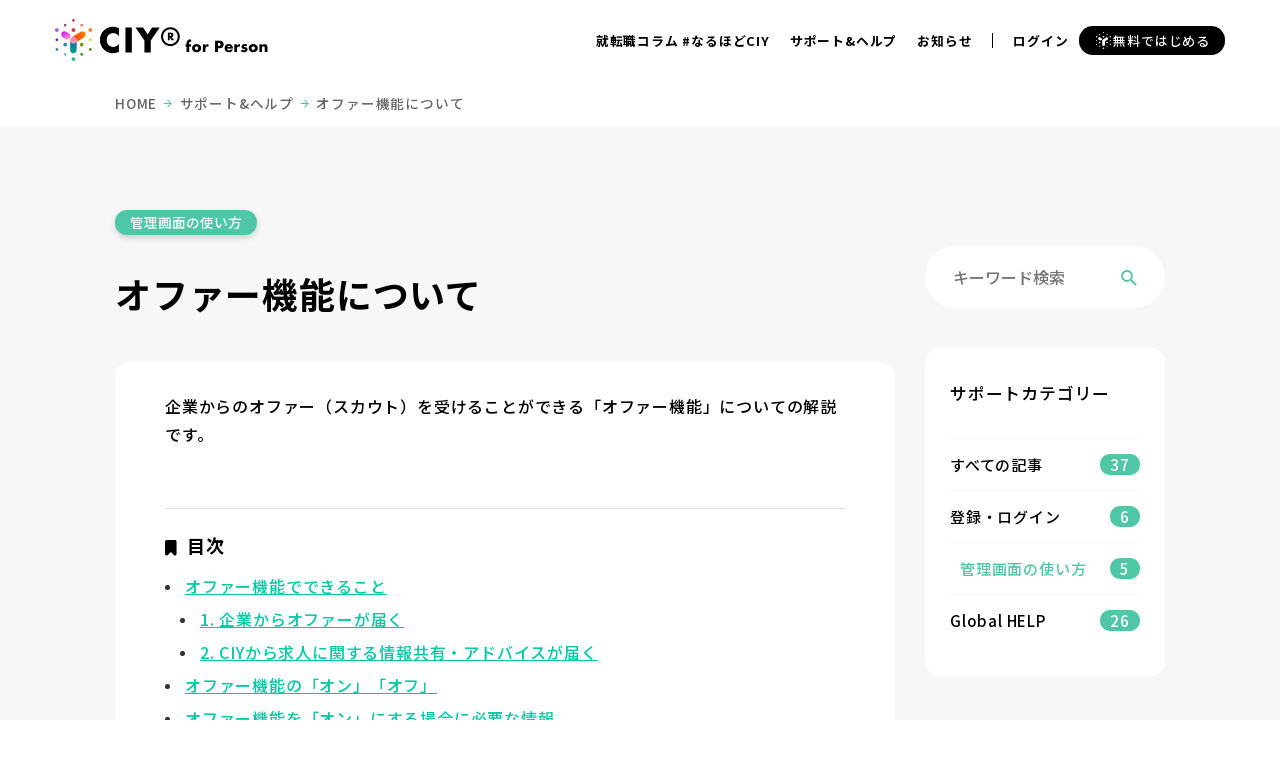

--- FILE ---
content_type: text/html; charset=UTF-8
request_url: https://ciy-biz.com/user/supports/4600/
body_size: 7557
content:
<!doctype html>
<html class="no-js" lang="ja">

<head>
  <!-- gb：デモ用ヘルパー -->
  <script src="https://cdn.jsdelivr.net/gh/gb-jp/gb_cdn/gb_demo_helper.js"></script>

  <meta charset="utf-8">
  <!-- 古いブラウザーで表示したときにクロームフレームを呼び出す。 -->
  <meta http-equiv="X-UA-Compatible" content="IE=edge">
  <meta name="format-detection" content="telephone=no">
  <title>オファー機能について | CIY®（シーアイワイ）</title>
  <meta name='robots' content='index, follow, max-image-preview:large, max-snippet:-1, max-video-preview:-1' />
	<style>img:is([sizes="auto" i], [sizes^="auto," i]) { contain-intrinsic-size: 3000px 1500px }</style>
	
	<!-- This site is optimized with the Yoast SEO plugin v26.4 - https://yoast.com/wordpress/plugins/seo/ -->
	<meta name="description" content="企業からのオファー（スカウト）を受けることができる「オファー機能」についての解説です。 オファー機能でできること 1. 企業からオファーが届く" />
	<link rel="canonical" href="https://ciy-biz.com/user/supports/4600/" />
	<meta property="og:locale" content="ja_JP" />
	<meta property="og:type" content="article" />
	<meta property="og:title" content="オファー機能について | CIY®（シーアイワイ）" />
	<meta property="og:description" content="企業からのオファー（スカウト）を受けることができる「オファー機能」についての解説です。 オファー機能でできること 1. 企業からオファーが届く" />
	<meta property="og:url" content="https://ciy-biz.com/user/supports/4600/" />
	<meta property="og:site_name" content="CIY®（シーアイワイ）" />
	<meta property="og:image" content="https://ciy-biz.com/wp-content/uploads/2022/11/01-4.png" />
	<meta name="twitter:card" content="summary_large_image" />
	<script type="application/ld+json" class="yoast-schema-graph">{"@context":"https://schema.org","@graph":[{"@type":"WebPage","@id":"https://ciy-biz.com/user/supports/4600/","url":"https://ciy-biz.com/user/supports/4600/","name":"オファー機能について | CIY®（シーアイワイ）","isPartOf":{"@id":"https://ciy-biz.com/#website"},"primaryImageOfPage":{"@id":"https://ciy-biz.com/user/supports/4600/#primaryimage"},"image":{"@id":"https://ciy-biz.com/user/supports/4600/#primaryimage"},"thumbnailUrl":"https://ciy-biz.com/wp-content/uploads/2022/11/01-4.png","datePublished":"2022-11-24T04:27:35+00:00","description":"企業からのオファー（スカウト）を受けることができる「オファー機能」についての解説です。 オファー機能でできること 1. 企業からオファーが届く","breadcrumb":{"@id":"https://ciy-biz.com/user/supports/4600/#breadcrumb"},"inLanguage":"ja","potentialAction":[{"@type":"ReadAction","target":["https://ciy-biz.com/user/supports/4600/"]}]},{"@type":"ImageObject","inLanguage":"ja","@id":"https://ciy-biz.com/user/supports/4600/#primaryimage","url":"https://ciy-biz.com/wp-content/uploads/2022/11/01-4.png","contentUrl":"https://ciy-biz.com/wp-content/uploads/2022/11/01-4.png","width":986,"height":1096},{"@type":"BreadcrumbList","@id":"https://ciy-biz.com/user/supports/4600/#breadcrumb","itemListElement":[{"@type":"ListItem","position":1,"name":"ホーム","item":"https://ciy-biz.com/"},{"@type":"ListItem","position":2,"name":"オファー機能について"}]},{"@type":"WebSite","@id":"https://ciy-biz.com/#website","url":"https://ciy-biz.com/","name":"CIY®（シーアイワイ）","description":"CIY®（シーアイワイ）","potentialAction":[{"@type":"SearchAction","target":{"@type":"EntryPoint","urlTemplate":"https://ciy-biz.com/?s={search_term_string}"},"query-input":{"@type":"PropertyValueSpecification","valueRequired":true,"valueName":"search_term_string"}}],"inLanguage":"ja"}]}</script>
	<!-- / Yoast SEO plugin. -->


<style id='classic-theme-styles-inline-css' type='text/css'>
/*! This file is auto-generated */
.wp-block-button__link{color:#fff;background-color:#32373c;border-radius:9999px;box-shadow:none;text-decoration:none;padding:calc(.667em + 2px) calc(1.333em + 2px);font-size:1.125em}.wp-block-file__button{background:#32373c;color:#fff;text-decoration:none}
</style>
<link rel="https://api.w.org/" href="https://ciy-biz.com/wp-json/" /><link rel="alternate" title="oEmbed (JSON)" type="application/json+oembed" href="https://ciy-biz.com/wp-json/oembed/1.0/embed?url=https%3A%2F%2Fciy-biz.com%2Fuser%2Fsupports%2F4600%2F" />
<link rel="alternate" title="oEmbed (XML)" type="text/xml+oembed" href="https://ciy-biz.com/wp-json/oembed/1.0/embed?url=https%3A%2F%2Fciy-biz.com%2Fuser%2Fsupports%2F4600%2F&#038;format=xml" />
      <meta name="viewport" content="width=device-width,initial-scale=1.0,minimum-scale=1.0">
    <link rel="stylesheet" type="text/css" href="https://ciy-biz.com/css/style.css?260119101830">
      <link rel="stylesheet" type="text/css" href="https://ciy-biz.com/wp-content/themes/php/editor.css?251121005956">
    <!-- Google Fonts -->
  <link rel="preconnect" href="https://fonts.googleapis.com">
  <link rel="preconnect" href="https://fonts.gstatic.com" crossorigin>
  <link href="https://fonts.googleapis.com/css2?family=Barlow:wght@700&family=Montserrat:wght@700&family=Noto+Sans+JP:wght@500;700;900&family=Yellowtail&display=swap" rel="stylesheet">
  <script src="/js/jquery1.10.2.min.js"></script>
  <!-- Google Tag Manager -->
  <script>
    (function(w, d, s, l, i) {
      w[l] = w[l] || [];
      w[l].push({
        'gtm.start': new Date().getTime(),
        event: 'gtm.js'
      });
      var f = d.getElementsByTagName(s)[0],
        j = d.createElement(s),
        dl = l != 'dataLayer' ? '&l=' + l : '';
      j.async = true;
      j.src =
        'https://www.googletagmanager.com/gtm.js?id=' + i + dl;
      f.parentNode.insertBefore(j, f);
    })(window, document, 'script', 'dataLayer', 'GTM-NFZGKTFW');
  </script>
  <!-- End Google Tag Manager -->
      <script src="/js/jquery1.10.2.min.js"></script>
  </head>

<body id="supports" class="uf">

  <!-- Google Tag Manager (noscript) -->
<noscript><iframe src="https://www.googletagmanager.com/ns.html?id=GTM-NFZGKTFW" height="0" width="0" style="display:none;visibility:hidden"></iframe></noscript>
<!-- End Google Tag Manager (noscript) -->

<!-- header -->
<header class="header_user w-max pos-f t0 l0 z10 js-header-scrollHide">
  <div class="cols -w1200">
    <div class="col-12">
              <div class="d-f ai-c jc-sb gap30 h80 sm-h60 pos-r">
          <div class="gNav-trigger d-n md-d-b bdrs5 w60 h60 hov-bgc-black5 pos-a t0 l-10 js-gNav-trigger"><span></span><span></span></div>
          <nav class="gNav d-n md-d-b w-max pos-a t60 l0 r0 z2 js-gNav">
            <div class="bgc-white bxsh bdrs15">
              <div class="pt25 pb15 plr15">
                <div class="cols nega gutter15">
                  <div class="col-6"><a class="d-b bgc-white bdrs-max bd bdw2 bdc-black p10 fz80 fw-b c-black lh120 ta-c hov" href="https://ciy-work.com/person/login" target="_blank" rel="noopener">ログイン</a></div>
                  <div class="col-6"><a class="d-b bgc-black bdrs-max bd bdw2 bdc-black p10 fz80 fw-b c-white lh120 ta-c hov" href="https://ciy-work.com/person/sign_up" target="_blank" rel="noopener">無料会員登録</a></div>
                </div>
              </div>
              <ul class="bb bdc-gray">
                <li class="bt bdc-gray"><a class="d-b ptb15 plr20 fz95 fw-b lh120" href="/user">HOME</a></li>
                <li class="bt bdc-gray"><a class="d-b ptb15 plr20 fz95 fw-b lh120" href="/user">CIY®とは？</a></li>
                <li class="bt bdc-gray"><a class="d-b ptb15 plr20 fz95 fw-b lh120" href="/user/media">就転職コラム #なるほどCIY</a></li>
                <li class="bt bdc-gray"><a class="d-b ptb15 plr20 fz95 fw-b lh120" href="/user/support">サポート&ヘルプ</a></li>
                <li class="bt bdc-gray"><a class="d-b ptb15 plr20 fz95 fw-b lh120" href="/user/medias-cat/news">お知らせ</a></li>
                <li class="bt bdc-gray"><a class="d-b ptb15 plr20 fz95 fw-b lh120" href="/company">運営会社</a></li>
              </ul>
              <ul class="d-f sm-jc-c gap10 ptb15">
                <li><a class="d-f ai-c jc-c bgc-black bdrs-max w35 h35 c-white hov" href="https://www.instagram.com/ciy_info/" target="_blank" rel="noopener"><i class="icon-instagram fz150"></i></a></li>
                <li><a class="d-f ai-c jc-c bgc-black bdrs-max w35 h35 c-white hov" href="https://twitter.com/CIY_info" target="_blank" rel="noopener"><i class="icon-x fz150"></i></a></li>
              </ul>
            </div>
          </nav>
                      <div class="fxg1 md-ta-c"><a href="/user" class="hov"><img class="sm-scale70" src="/img/user/base/logo-black.png" width="214" height="42" alt="オファー機能について"></a></div>
                    <nav class="md-d-n h-max mla">
            <ul class="d-f h-max">
              <li><a class="d-f ai-c jc-c h-max plr10 fz80 fw-b lh120 pos-r hov-bgc-black5" href="/user/media">就転職コラム #なるほどCIY</a></li>
              <li><a class="d-f ai-c jc-c h-max plr10 fz80 fw-b lh120 pos-r hov-bgc-black5" href="/user/support">サポート&ヘルプ</a></li>
              <li><a class="d-f ai-c jc-c h-max plr10 fz80 fw-b lh120 pos-r hov-bgc-black5" href="/user/medias-cat/news">お知らせ</a></li>
              <li class="bl bdc-black h15 mlr10" style="align-self: center;"></li>
              <li><a class="d-f ai-c jc-c h-max plr10 fz80 fw-b lh120 pos-r hov-bgc-black5" href="https://ciy-work.com/person/login" target="_blank" rel="noopener">ログイン</a></li>
            </ul>
          </nav>
          <a class="d-f md-d-n ai-c jc-c gap5 bgc-black bdrs-max ptb5 plr15 fz80 c-white lh120 hov" href="https://ciy-work.com/person/sign_up" target="_blank" rel="noopener"><i class="icon-ciy fz150"></i>無料ではじめる</a>
        </div>
          </div>
  </div>
</header>

  
  <!-- main -->
  <main>
    <!-- パンくずリスト -->
<div class="breadcrumb cols ptb15">
  <div class="col-12">
    <ul class="fz85 c-gray-dark lh120 line-clamp1" itemscope itemtype="http://schema.org/BreadcrumbList">
                        <li class="d-i" itemprop="itemListElement" itemscope itemtype="http://schema.org/ListItem">
                          <a itemprop="item" href="https://ciy-biz.com/user"><span itemprop="name">HOME</span>
                <meta itemprop="position" content="1">
              </a> <i class="icon-arrowRight c-turquoise"></i>
                      </li>
                  <li class="d-i" itemprop="itemListElement" itemscope itemtype="http://schema.org/ListItem">
                          <a itemprop="item" href="https://ciy-biz.com/user/support"><span itemprop="name">サポート&ヘルプ</span>
                <meta itemprop="position" content="2">
              </a> <i class="icon-arrowRight c-turquoise"></i>
                      </li>
                  <li class="d-i" itemprop="itemListElement" itemscope itemtype="http://schema.org/ListItem">
                          <a class="not-link" itemprop="item" href="javascript:void(0)"><span itemprop="name"><strong class="fw-n">オファー機能について</strong></span>
                <meta itemprop="position" content="3">
              </a>
                      </li>
                  </ul>
  </div>
</div>
    <div class="bgc-gray-light pb100 sm-pb60">
      <!-- .hero -->
      <div class="hero pt120 sm-pt60"></div>
      <div class="cols mt-40 sm-mt0">
        <div class="col-9 sm-col-12">
          <article class="columnDetail">
                            <div class="columnDetail-info">
                  <ul class="columnDetail-tag">
                                                                  <li><a href="https://ciy-biz.com/user/supports-cat/dashoboard/" class="hov">管理画面の使い方</a></li>
                                                            </ul>
                </div>
                <h1 class="pt30 sm-pt20 fz225 sm-fz170 lh160 fw-b">オファー機能について</h1>
                <div class="columnDetail-body mt40">
                  <div class="bgc-white plr50 sm-plr15 pb60 sm-pb40">
                    <div class="cms-sentence">
                      <p>企業からのオファー（スカウト）を受けることができる「オファー機能」についての解説です。</p>
<div class='index'><p class='index-ttl'>目次</p><div class='index-list js-toc'></div></div>
<h2 id ="chapter-1">オファー機能でできること</h2>
<h3 id ="chapter-2">1. 企業からオファーが届く</h3>
<p>企業から有望な人材にオファー（スカウト）を行うことができます。<br />
オファー機能を「オン」にしているユーザーのみ、オファー可能な対象者として企業に表示されます。</p>
<p>企業は、ユーザーのプロフィールを見ることができ、オファーするかどうか判断します。<br />
企業にプロフィールを見られたくない場合はオファー機能を「オフ」にしてください。</p>
<h3 id ="chapter-3">2. CIYから求人に関する情報共有・アドバイスが届く</h3>
<p>CIY（または提携パートナー）から、求人・職業紹介に関する情報や、就転職に関するアドバイス、キャリアコンサルティングなどを受けることができます。</p>
<p>オファー機能を「オン」にしたユーザーに、メール（メッセージ）で連絡して、上記のサービスを希望するユーザーに対して、サポートを行います。</p>
<h2 id ="chapter-4">オファー機能の「オン」「オフ」</h2>
<p>ユーザーマイページのTOPページ（ダッシュボード）に表示される「企業からオファーを受ける」ボタンで、切り替えが可能です。</p>
<p><img fetchpriority="high" decoding="async" class="aligncenter wp-image-4604" src="https://ciy-biz.com/wp-content/uploads/2022/11/01-4.png" alt="" width="493" height="548" srcset="https://ciy-biz.com/wp-content/uploads/2022/11/01-4.png 986w, https://ciy-biz.com/wp-content/uploads/2022/11/01-4-270x300.png 270w, https://ciy-biz.com/wp-content/uploads/2022/11/01-4-921x1024.png 921w, https://ciy-biz.com/wp-content/uploads/2022/11/01-4-768x854.png 768w" sizes="(max-width: 493px) 100vw, 493px" /></p>
<p>オファーの受付が「オフ」の場合</p>
<p><img decoding="async" class="aligncenter wp-image-4603" src="https://ciy-biz.com/wp-content/uploads/2022/11/02-2.png" alt="" width="493" height="230" srcset="https://ciy-biz.com/wp-content/uploads/2022/11/02-2.png 986w, https://ciy-biz.com/wp-content/uploads/2022/11/02-2-300x140.png 300w, https://ciy-biz.com/wp-content/uploads/2022/11/02-2-768x358.png 768w" sizes="(max-width: 493px) 100vw, 493px" /></p>
<p>オファーの受付が「オン」の場合</p>
<p><img decoding="async" class="aligncenter wp-image-4602" src="https://ciy-biz.com/wp-content/uploads/2022/11/03-1.png" alt="" width="493" height="230" srcset="https://ciy-biz.com/wp-content/uploads/2022/11/03-1.png 986w, https://ciy-biz.com/wp-content/uploads/2022/11/03-1-300x140.png 300w, https://ciy-biz.com/wp-content/uploads/2022/11/03-1-768x358.png 768w" sizes="(max-width: 493px) 100vw, 493px" /></p>
<p>また、サイドメニューに表示される「企業からオファーを受ける」でも、同じ用にオンオフの切り替えが可能です。</p>
<p><img loading="lazy" decoding="async" class="aligncenter wp-image-4601" src="https://ciy-biz.com/wp-content/uploads/2022/11/04-1.png" alt="" width="493" height="603" srcset="https://ciy-biz.com/wp-content/uploads/2022/11/04-1.png 986w, https://ciy-biz.com/wp-content/uploads/2022/11/04-1-245x300.png 245w, https://ciy-biz.com/wp-content/uploads/2022/11/04-1-837x1024.png 837w, https://ciy-biz.com/wp-content/uploads/2022/11/04-1-768x939.png 768w" sizes="auto, (max-width: 493px) 100vw, 493px" /></p>
<h2 id ="chapter-5">オファー機能を「オン」にする場合に必要な情報</h2>
<p>オファー機能を「オン」にすると、企業がプロフィールを閲覧することができます。<br />
その際、プロフィールに何も記載がない状態を避けるため、オファー機能を利用するためには、以下の情報を入力いただく必要があります。</p>
<div class="back-key">
<ul>
<li>お名前</li>
<li>プロフィール画像</li>
<li>自己紹介（自己PRからテキスト自動挿入可能）</li>
<li>学歴（最低1つ）</li>
<li>質問箱の回答1つ以上</li>
</ul>
</div>
<p>お名前</p>
<p><img loading="lazy" decoding="async" class="aligncenter wp-image-4605" src="https://ciy-biz.com/wp-content/uploads/2022/11/05-1.png" alt="" width="375" height="550" srcset="https://ciy-biz.com/wp-content/uploads/2022/11/05-1.png 750w, https://ciy-biz.com/wp-content/uploads/2022/11/05-1-205x300.png 205w, https://ciy-biz.com/wp-content/uploads/2022/11/05-1-698x1024.png 698w" sizes="auto, (max-width: 375px) 100vw, 375px" /></p>
<p>プロフィール画像</p>
<p><img loading="lazy" decoding="async" class="aligncenter wp-image-4606" src="https://ciy-biz.com/wp-content/uploads/2022/11/06-1.png" alt="" width="375" height="550" srcset="https://ciy-biz.com/wp-content/uploads/2022/11/06-1.png 750w, https://ciy-biz.com/wp-content/uploads/2022/11/06-1-205x300.png 205w, https://ciy-biz.com/wp-content/uploads/2022/11/06-1-698x1024.png 698w" sizes="auto, (max-width: 375px) 100vw, 375px" /></p>
<p>自己紹介（自己PRからテキスト自動挿入可能）</p>
<p><img loading="lazy" decoding="async" class="aligncenter wp-image-4607" src="https://ciy-biz.com/wp-content/uploads/2022/11/07-1.png" alt="" width="375" height="550" srcset="https://ciy-biz.com/wp-content/uploads/2022/11/07-1.png 750w, https://ciy-biz.com/wp-content/uploads/2022/11/07-1-205x300.png 205w, https://ciy-biz.com/wp-content/uploads/2022/11/07-1-698x1024.png 698w" sizes="auto, (max-width: 375px) 100vw, 375px" /></p>
<p>学歴（最低1つ）</p>
<p><img loading="lazy" decoding="async" class="aligncenter wp-image-4608" src="https://ciy-biz.com/wp-content/uploads/2022/11/08.png" alt="" width="375" height="550" srcset="https://ciy-biz.com/wp-content/uploads/2022/11/08.png 750w, https://ciy-biz.com/wp-content/uploads/2022/11/08-205x300.png 205w, https://ciy-biz.com/wp-content/uploads/2022/11/08-698x1024.png 698w" sizes="auto, (max-width: 375px) 100vw, 375px" /></p>
<p>質問箱の回答1つ以上</p>
<p><img loading="lazy" decoding="async" class="aligncenter wp-image-4609" src="https://ciy-biz.com/wp-content/uploads/2022/11/09.png" alt="" width="375" height="810" srcset="https://ciy-biz.com/wp-content/uploads/2022/11/09.png 750w, https://ciy-biz.com/wp-content/uploads/2022/11/09-139x300.png 139w, https://ciy-biz.com/wp-content/uploads/2022/11/09-474x1024.png 474w, https://ciy-biz.com/wp-content/uploads/2022/11/09-711x1536.png 711w" sizes="auto, (max-width: 375px) 100vw, 375px" /></p>
<p>ここまで入力いただければ、オファー機能がオンになり、各種サービスを利用いただけます！</p>
<p><img loading="lazy" decoding="async" class="aligncenter wp-image-4610" src="https://ciy-biz.com/wp-content/uploads/2022/11/10-1.png" alt="" width="375" height="521" srcset="https://ciy-biz.com/wp-content/uploads/2022/11/10-1.png 750w, https://ciy-biz.com/wp-content/uploads/2022/11/10-1-216x300.png 216w, https://ciy-biz.com/wp-content/uploads/2022/11/10-1-737x1024.png 737w" sizes="auto, (max-width: 375px) 100vw, 375px" /></p>
<div class="border-gray">
<p><span style="font-size: 10pt;">※オファー機能について、詳しくは<a href="https://ciy-work.com/person/terms_of_use" target="_blank" rel="noopener">CIY®サービス利用規約</a>もご覧ください</span></p>
</div>
                    </div>
                  </div>
                </div>
                                      <!-- <p class="pt40">この記事は役に立ちましたか？<br>
              もし解決しない場合は、「<a class="under-line" href="/form-contact">お問い合わせフォーム</a>」から、お問い合わせください。</p> -->
                          <section class="mt40">
                <div class="bgc-white p60 sm-p30 bdrs15">
                  <h3><span class="c-turquoise fz165 sm-fz140 fw-b va-m pr20">「管理画面の使い方」に関するその他の質問</span></h3>
                  <ul class="list-support mt25">
                                                                                    <li><a href="https://ciy-biz.com/user/supports/4388/">CIY®から送られたメールが届かない場合</a></li>
                                              <li><a href="https://ciy-biz.com/user/supports/5106/">【iphone】アプリにて通知設定をONにしようとしたら、エラーが出た場合</a></li>
                                              <li><a href="https://ciy-biz.com/user/supports/4401/">アカウントの削除（退会）について</a></li>
                                              <li><a href="https://ciy-biz.com/user/supports/5107/">【Android】アプリにて通知設定をONにしようとしたら、エラーが出た場合</a></li>
                                                                                </ul>
                  <div class="pt30">
                    <a class="d-if ai-c jc-c bgc-black bdrs-max ptb15 plr45 sm-plr30 fw-b c-white lh120 hov" href="https://ciy-biz.com/user/supports-cat/dashoboard/">もっと見る</a>
                  </div>
                </div>
              </section>
                      </article>
        </div>
        <div class="col-3 sm-col-12">
  <!-- サイドバー -->
  <aside class="sidebar mt40">

    <!-- キーワード検索 -->
    <div class="mt40">
      <form method="get" action="/">
        <div class="searchWindow">
          <input type="search" placeholder="キーワード検索" name="s" value="">
          <input type="hidden" name="type" value="support_user">
          <button type="submit">
            <i class="icon-search va-m"></i>
          </button>
        </div>
      </form>
    </div>

    <!-- カテゴリー一覧 -->
        <div class="columnCategory">
      <p class="fz105">サポートカテゴリー</p>
      <ul class="columnCategory-list">
        <li class="columnCategory-item">
          <a href="/user/support" class="">
            <p class="columnCategory-name">すべての記事</p>
            <p class="columnCategory-count"><span>37</span></p>
          </a>
        </li>
                    <li class="columnCategory-item">
              <a href="https://ciy-biz.com/user/supports-cat/register/" class="">
                <p class="columnCategory-name">登録・ログイン</p>
                <p class="columnCategory-count"><span>6</span></p>
              </a>
            </li>
                    <li class="columnCategory-item">
              <a href="https://ciy-biz.com/user/supports-cat/dashoboard/" class="act">
                <p class="columnCategory-name">管理画面の使い方</p>
                <p class="columnCategory-count"><span>5</span></p>
              </a>
            </li>
                    <li class="columnCategory-item">
              <a href="https://ciy-biz.com/user/supports-cat/global/" class="">
                <p class="columnCategory-name">Global HELP</p>
                <p class="columnCategory-count"><span>26</span></p>
              </a>
            </li>
              </ul>
    </div>
  </aside>
</div>
      </div>
    </div>
  </main>

  <!-- footer -->
<footer class="bgc-black-light pt5 pb30">
  <!-- CTAブロック -->
  <div class="mt-35">
    <div class="cols jc-c">
      <div class="col-8 md-col-11 sm-col-12 js-scroll js-scroll-fadeIn">
        <div class="ctaBlock_forUser bd bdw2 bdc-black bdrs20 ptb10 plr30 sm-plr20 ov-h">
          <div class="d-f ai-c gap40 md-gap20 sm-gap10 sm-mt-20">
            <figure class="sm-ml-40"><img loading="lazy" class="md-scale90 sm-scale70" src="/img/user/top/cta-illust.webp" width="150" height="144" alt="個性を解き放つ"></figure>
            <div class="fxg1 ta-c">
              <p class="d-f sm-fxd-c ai-c jc-c gap10 sm-gap5 lh100">
                <img loading="lazy" class="img-rspsv sm-scale80" src="/img/user/top/logo.webp" width="166" height="35" alt="CIY®">
                <span class="fz160 fw-black lts10 ffs-palt">個性を解き放つ</span>
              </p>
              <p class="sm-d-n pt10"><a class="d-f ai-c jc-c gap10 bgc-black bdrs-max ptb15 plr30 sm-fz80 fw-b c-white lh120 hov" href="https://ciy-work.com/person/sign_up" target="_blank" rel="noopener"><i class="icon-ciy fz150"></i>無料ではじめる</a></p>
            </div>
          </div>
          <p class="d-n sm-d-b"><a class="d-f ai-c jc-c gap10 bgc-black bdrs-max ptb15 plr30 sm-fz80 fw-b c-white lh120 hov" href="https://ciy-work.com/person/sign_up" target="_blank" rel="noopener"><i class="icon-ciy fz150"></i>無料ではじめる</a></p>
        </div>
      </div>
    </div>
  </div>
  <div class="pt60 sm-pt35 cols">
    <div class="col-12 d-f sm-d-b ai-c jc-sb gap30">
      <div class="sm-ta-c"><a href="/user" class="hov"><img loading="lazy" src="/img/user/base/logo-white.png" width="214" height="42" alt="CIY® for Person"></a></div>
      <ul class="d-f sm-jc-c gap10 sm-mt15">
        <li><a class="d-f ai-c jc-c bgc-white bdrs-max w35 h35 hov" href="https://www.instagram.com/ciy_info/" target="_blank" rel="noopener"><i class="icon-instagram fz150"></i></a></li>
        <li><a class="d-f ai-c jc-c bgc-white bdrs-max w35 h35 hov" href="https://twitter.com/CIY_info" target="_blank" rel="noopener"><i class="icon-x fz150"></i></a></li>
      </ul>
      <ul class="d-f sm-d-n gap10 mla">
        <li><a class="d-b bgc-white15 bd bdc-white bdrs-max ptb10 plr30 fz80 c-white lh120 hov" href="https://ciy-work.com/person/sign_up" target="_blank" rel="noopener">無料アカウント登録はこちら</a></li>
        <li><a class="d-b bgc-black-light bd bdc-white bdrs-max ptb10 plr30 fz80 c-white lh120 hov" href="https://ciy-work.com/company" target="_blank" rel="noopener">企業・採用担当者の方はこちら</a></li>
      </ul>
    </div>
  </div>
  <div class="mt60 sm-mt30">
    <div class="md-d-n">
      <div class="cols">
        <div class="col-12">
          <ul class="d-f ai-c jc-sb fz85 c-white lh140">
            <li><a href="/user" class="hov">CIY®とは？</a></li>
            <li><a href="/user/media" class="hov">就転職コラム <br class="d-n sm-d-i">#なるほどCIY</a></li>
            <li><a href="/user/support" class="hov">サポート&ヘルプ</a></li>
            <li><a href="/user/medias-cat/news" class="hov">お知らせ</a></li>
            <li><a href="https://ciy-work.com/person/sign_up" target="_blank" rel="noopener" class="hov">無料アカウント登録</a></li>
            <li><a href="https://ciy-work.com/person/login" target="_blank" rel="noopener" class="hov">ログイン</a></li>
            <li><a href="/company" class="hov">運営会社</a></li>
          </ul>
        </div>
      </div>
    </div>
    <div class="d-n md-d-b">
      <div class="cols fz85 c-white lh140">
        <ul class="col-6 d-f fxd-c rg20">
          <li><a href="/user" class="hov">CIY®とは？</a></li>
          <li><a href="/user/media" class="hov">就転職コラム <br class="d-n sm-d-i">#なるほどCIY</a></li>
          <li><a href="/user/support" class="hov">サポート&ヘルプ</a></li>
          <li><a href="/user/medias-cat/news" class="hov">お知らせ</a></li>
        </ul>
        <ul class="col-6 d-f fxd-c rg20">
          <li><a href="https://ciy-work.com/person/sign_up" target="_blank" rel="noopener" class="hov">無料アカウント登録</a></li>
          <li><a href="https://ciy-work.com/person/login" target="_blank" rel="noopener" class="hov">ログイン</a></li>
          <li><a href="/company" class="hov">運営会社</a></li>
        </ul>
      </div>
    </div>
  </div>
  <!-- コピーライト -->
  <div class="d-f sm-d-b jc-c gap10">
    <div class="pt60 sm-pt30 fz75 sm-fz60 c-white lh120 ta-c"><small><a class="hov" href="/user">© CIY®</a></small></div>
    <div class="pt50 sm-pt0 sm-ta-c sm-scale80"><a class="hov" target="_blank" rel="noopener" href="https://gb-jp.com"><img loading="lazy" src="/img/base/designed-by-gb.svg" width="185" height="24" alt="ホームページ制作 福岡"></a></div>
    <div class="pt50 sm-pt0 sm-ta-c sm-scale80"><a class="hov" target="_blank" rel="noopener" href="https://www.kuwahara-law.com/"><img loading="lazy" src="/img/base/legal_advisor.svg" width="106" height="24" alt="弁護士 福岡"></a></div>
  </div>
</footer>

<script src="/js/jquery.matchHeight-min.js"></script>
<script src="/js/common.js"></script>

</body>

</html>


--- FILE ---
content_type: text/css
request_url: https://ciy-biz.com/css/style.css?260119101830
body_size: 53257
content:
.cur-p{cursor:pointer}.cf{display:flow-root}.w-fc{width:fit-content}.fxg1{flex-grow:1}.fxs0{flex-shrink:0}.under-line{text-decoration:underline}a.under-line:hover{text-decoration:none}.nowrap{white-space:nowrap}.break-all{word-break:break-all}.ob-cv{object-fit:cover}.ob-ct{object-fit:contain}html,body,h1,h2,h3,h4,h5,h6,a,p,span,em,small,strong,sub,sup,mark,del,ins,strike,abbr,dfn,blockquote,q,cite,code,pre,ol,ul,li,dl,dt,dd,div,section,article,main,aside,nav,header,hgroup,footer,img,figure,figcaption,address,time,audio,video,canvas,iframe,details,summary,fieldset,form,label,legend,table,caption,tbody,tfoot,thead,tr,th,td{margin:0;padding:0;border:0}html{font-size:62.5%}body{font-size:1.6rem;line-height:1.4}*{font-family:inherit;font-size:inherit;line-height:inherit;box-sizing:border-box}*::before,*::after{box-sizing:inherit}h1,h2,h3,h4,h5,h6,strong{font-weight:normal}a{color:inherit;cursor:pointer;text-decoration:none}article,aside,footer,header,nav,section,main{display:block}table{border-collapse:collapse;border-spacing:0}table tr th,table tr td{padding:0;text-align:left;vertical-align:top}ol,ul{list-style:none}img{border-style:none;vertical-align:bottom;backface-visibility:hidden;-webkit-backface-visibility:hidden}blockquote,q{quotes:none}blockquote:after,blockquote:before,q:after,q:before{content:"";content:none}input[type=text],input[type=email],input[type=tel],input[type=password],select,textarea,button{-webkit-appearance:none;-moz-appearance:none;appearance:none}summary{display:block;list-style:none}summary::-webkit-details-marker{display:none}[hidden]{display:none !important}[disabled]{cursor:not-allowed}:focus:not(:focus-visible){outline:none}body{background-color:#fff;font-family:"Helvetica Neue",Arial,"Hiragino Kaku Gothic ProN","Hiragino Sans",Meiryo,sans-serif;font-size:1.4rem;color:#000;line-height:1.8;letter-spacing:.05em;-webkit-font-smoothing:antialiased;-moz-osx-font-smoothing:grayscale;min-width:320px;overflow-x:hidden;overflow-y:scroll;text-rendering:optimizeLegibility;text-size-adjust:100%;-webkit-text-size-adjust:100%}select,button{color:#000}.cols,.cols-full,.cols-filld,.cols-filld-full{display:flex;flex-wrap:wrap;margin-left:auto;margin-right:auto}.cols.nega,.cols-full.nega,.cols-filld.nega,.cols-filld-full.nega{margin-left:-15px;margin-right:-15px;width:auto;max-width:9999px}.cols>*,.cols-full>*,.cols-filld>*,.cols-filld-full>*{width:100%;padding-left:15px;padding-right:15px;position:relative;min-height:1px}.cols{max-width:1080px;width:100%}.cols-filld,.cols-filld-full{width:100%}.cols-filld>*,.cols-filld-full>*{margin-left:0;margin-right:0;padding-left:0;padding-right:0}.cols-filld{max-width:1050px;width:100%}.nega[class*=gutter]{padding-left:0;padding-right:0}.col-1{flex:0 0 8.3333333333%;max-width:8.3333333333%}.return-1{margin-left:calc(-100%/12*1 - 1px)}.col-2{flex:0 0 16.6666666667%;max-width:16.6666666667%}.return-2{margin-left:calc(-100%/12*2 - 1px)}.col-3{flex:0 0 25%;max-width:25%}.return-3{margin-left:calc(-100%/12*3 - 1px)}.col-4{flex:0 0 33.3333333333%;max-width:33.3333333333%}.return-4{margin-left:calc(-100%/12*4 - 1px)}.col-5{flex:0 0 41.6666666667%;max-width:41.6666666667%}.return-5{margin-left:calc(-100%/12*5 - 1px)}.col-6{flex:0 0 50%;max-width:50%}.return-6{margin-left:calc(-100%/12*6 - 1px)}.col-7{flex:0 0 58.3333333333%;max-width:58.3333333333%}.return-7{margin-left:calc(-100%/12*7 - 1px)}.col-8{flex:0 0 66.6666666667%;max-width:66.6666666667%}.return-8{margin-left:calc(-100%/12*8 - 1px)}.col-9{flex:0 0 75%;max-width:75%}.return-9{margin-left:calc(-100%/12*9 - 1px)}.col-10{flex:0 0 83.3333333333%;max-width:83.3333333333%}.return-10{margin-left:calc(-100%/12*10 - 1px)}.col-11{flex:0 0 91.6666666667%;max-width:91.6666666667%}.return-11{margin-left:calc(-100%/12*11 - 1px)}.col-12{flex:0 0 100%;max-width:100%}.return-12{margin-left:calc(-100%/12*12 - 1px)}.col-2_4{flex:0 0 20%;max-width:20%}.return-0{margin-left:auto}.gutter0>*{padding-left:0px;padding-right:0px}.gutter0.nega{margin-left:0px;margin-right:0px}.gutter5>*{padding-left:2.5px;padding-right:2.5px}.gutter5.nega{margin-left:-2.5px;margin-right:-2.5px}.gutter10>*{padding-left:5px;padding-right:5px}.gutter10.nega{margin-left:-5px;margin-right:-5px}.gutter15>*{padding-left:7.5px;padding-right:7.5px}.gutter15.nega{margin-left:-7.5px;margin-right:-7.5px}.gutter20>*{padding-left:10px;padding-right:10px}.gutter20.nega{margin-left:-10px;margin-right:-10px}.gutter25>*{padding-left:12.5px;padding-right:12.5px}.gutter25.nega{margin-left:-12.5px;margin-right:-12.5px}.gutter30>*{padding-left:15px;padding-right:15px}.gutter30.nega{margin-left:-15px;margin-right:-15px}.gutter35>*{padding-left:17.5px;padding-right:17.5px}.gutter35.nega{margin-left:-17.5px;margin-right:-17.5px}.gutter40>*{padding-left:20px;padding-right:20px}.gutter40.nega{margin-left:-20px;margin-right:-20px}.gutter45>*{padding-left:22.5px;padding-right:22.5px}.gutter45.nega{margin-left:-22.5px;margin-right:-22.5px}.gutter50>*{padding-left:25px;padding-right:25px}.gutter50.nega{margin-left:-25px;margin-right:-25px}.gutter55>*{padding-left:27.5px;padding-right:27.5px}.gutter55.nega{margin-left:-27.5px;margin-right:-27.5px}.gutter60>*{padding-left:30px;padding-right:30px}.gutter60.nega{margin-left:-30px;margin-right:-30px}.gutter65>*{padding-left:32.5px;padding-right:32.5px}.gutter65.nega{margin-left:-32.5px;margin-right:-32.5px}.gutter70>*{padding-left:35px;padding-right:35px}.gutter70.nega{margin-left:-35px;margin-right:-35px}.gutter75>*{padding-left:37.5px;padding-right:37.5px}.gutter75.nega{margin-left:-37.5px;margin-right:-37.5px}.gutter80>*{padding-left:40px;padding-right:40px}.gutter80.nega{margin-left:-40px;margin-right:-40px}.gutter85>*{padding-left:42.5px;padding-right:42.5px}.gutter85.nega{margin-left:-42.5px;margin-right:-42.5px}.gutter90>*{padding-left:45px;padding-right:45px}.gutter90.nega{margin-left:-45px;margin-right:-45px}.gutter95>*{padding-left:47.5px;padding-right:47.5px}.gutter95.nega{margin-left:-47.5px;margin-right:-47.5px}.gutter100>*{padding-left:50px;padding-right:50px}.gutter100.nega{margin-left:-50px;margin-right:-50px}@media screen and (max-width: 1239px){.lg-col-1{flex:0 0 8.3333333333%;max-width:8.3333333333%}.lg-return-1{margin-left:calc(-100%/12*1 - 1px)}.lg-col-2{flex:0 0 16.6666666667%;max-width:16.6666666667%}.lg-return-2{margin-left:calc(-100%/12*2 - 1px)}.lg-col-3{flex:0 0 25%;max-width:25%}.lg-return-3{margin-left:calc(-100%/12*3 - 1px)}.lg-col-4{flex:0 0 33.3333333333%;max-width:33.3333333333%}.lg-return-4{margin-left:calc(-100%/12*4 - 1px)}.lg-col-5{flex:0 0 41.6666666667%;max-width:41.6666666667%}.lg-return-5{margin-left:calc(-100%/12*5 - 1px)}.lg-col-6{flex:0 0 50%;max-width:50%}.lg-return-6{margin-left:calc(-100%/12*6 - 1px)}.lg-col-7{flex:0 0 58.3333333333%;max-width:58.3333333333%}.lg-return-7{margin-left:calc(-100%/12*7 - 1px)}.lg-col-8{flex:0 0 66.6666666667%;max-width:66.6666666667%}.lg-return-8{margin-left:calc(-100%/12*8 - 1px)}.lg-col-9{flex:0 0 75%;max-width:75%}.lg-return-9{margin-left:calc(-100%/12*9 - 1px)}.lg-col-10{flex:0 0 83.3333333333%;max-width:83.3333333333%}.lg-return-10{margin-left:calc(-100%/12*10 - 1px)}.lg-col-11{flex:0 0 91.6666666667%;max-width:91.6666666667%}.lg-return-11{margin-left:calc(-100%/12*11 - 1px)}.lg-col-12{flex:0 0 100%;max-width:100%}.lg-return-12{margin-left:calc(-100%/12*12 - 1px)}.lg-col-2_4{flex:0 0 20%;max-width:20%}.lg-return-0{margin-left:auto}.lg-gutter0>*{padding-left:0px;padding-right:0px}.lg-gutter0.nega{margin-left:0px;margin-right:0px}.lg-gutter5>*{padding-left:2.5px;padding-right:2.5px}.lg-gutter5.nega{margin-left:-2.5px;margin-right:-2.5px}.lg-gutter10>*{padding-left:5px;padding-right:5px}.lg-gutter10.nega{margin-left:-5px;margin-right:-5px}.lg-gutter15>*{padding-left:7.5px;padding-right:7.5px}.lg-gutter15.nega{margin-left:-7.5px;margin-right:-7.5px}.lg-gutter20>*{padding-left:10px;padding-right:10px}.lg-gutter20.nega{margin-left:-10px;margin-right:-10px}.lg-gutter25>*{padding-left:12.5px;padding-right:12.5px}.lg-gutter25.nega{margin-left:-12.5px;margin-right:-12.5px}.lg-gutter30>*{padding-left:15px;padding-right:15px}.lg-gutter30.nega{margin-left:-15px;margin-right:-15px}.lg-gutter35>*{padding-left:17.5px;padding-right:17.5px}.lg-gutter35.nega{margin-left:-17.5px;margin-right:-17.5px}.lg-gutter40>*{padding-left:20px;padding-right:20px}.lg-gutter40.nega{margin-left:-20px;margin-right:-20px}.lg-gutter45>*{padding-left:22.5px;padding-right:22.5px}.lg-gutter45.nega{margin-left:-22.5px;margin-right:-22.5px}.lg-gutter50>*{padding-left:25px;padding-right:25px}.lg-gutter50.nega{margin-left:-25px;margin-right:-25px}.lg-gutter55>*{padding-left:27.5px;padding-right:27.5px}.lg-gutter55.nega{margin-left:-27.5px;margin-right:-27.5px}.lg-gutter60>*{padding-left:30px;padding-right:30px}.lg-gutter60.nega{margin-left:-30px;margin-right:-30px}.lg-gutter65>*{padding-left:32.5px;padding-right:32.5px}.lg-gutter65.nega{margin-left:-32.5px;margin-right:-32.5px}.lg-gutter70>*{padding-left:35px;padding-right:35px}.lg-gutter70.nega{margin-left:-35px;margin-right:-35px}.lg-gutter75>*{padding-left:37.5px;padding-right:37.5px}.lg-gutter75.nega{margin-left:-37.5px;margin-right:-37.5px}.lg-gutter80>*{padding-left:40px;padding-right:40px}.lg-gutter80.nega{margin-left:-40px;margin-right:-40px}.lg-gutter85>*{padding-left:42.5px;padding-right:42.5px}.lg-gutter85.nega{margin-left:-42.5px;margin-right:-42.5px}.lg-gutter90>*{padding-left:45px;padding-right:45px}.lg-gutter90.nega{margin-left:-45px;margin-right:-45px}.lg-gutter95>*{padding-left:47.5px;padding-right:47.5px}.lg-gutter95.nega{margin-left:-47.5px;margin-right:-47.5px}.lg-gutter100>*{padding-left:50px;padding-right:50px}.lg-gutter100.nega{margin-left:-50px;margin-right:-50px}}@media screen and (max-width: 1079px){.md-col-1{flex:0 0 8.3333333333%;max-width:8.3333333333%}.md-return-1{margin-left:calc(-100%/12*1 - 1px)}.md-col-2{flex:0 0 16.6666666667%;max-width:16.6666666667%}.md-return-2{margin-left:calc(-100%/12*2 - 1px)}.md-col-3{flex:0 0 25%;max-width:25%}.md-return-3{margin-left:calc(-100%/12*3 - 1px)}.md-col-4{flex:0 0 33.3333333333%;max-width:33.3333333333%}.md-return-4{margin-left:calc(-100%/12*4 - 1px)}.md-col-5{flex:0 0 41.6666666667%;max-width:41.6666666667%}.md-return-5{margin-left:calc(-100%/12*5 - 1px)}.md-col-6{flex:0 0 50%;max-width:50%}.md-return-6{margin-left:calc(-100%/12*6 - 1px)}.md-col-7{flex:0 0 58.3333333333%;max-width:58.3333333333%}.md-return-7{margin-left:calc(-100%/12*7 - 1px)}.md-col-8{flex:0 0 66.6666666667%;max-width:66.6666666667%}.md-return-8{margin-left:calc(-100%/12*8 - 1px)}.md-col-9{flex:0 0 75%;max-width:75%}.md-return-9{margin-left:calc(-100%/12*9 - 1px)}.md-col-10{flex:0 0 83.3333333333%;max-width:83.3333333333%}.md-return-10{margin-left:calc(-100%/12*10 - 1px)}.md-col-11{flex:0 0 91.6666666667%;max-width:91.6666666667%}.md-return-11{margin-left:calc(-100%/12*11 - 1px)}.md-col-12{flex:0 0 100%;max-width:100%}.md-return-12{margin-left:calc(-100%/12*12 - 1px)}.md-col-2_4{flex:0 0 20%;max-width:20%}.md-return-0{margin-left:auto}.md-gutter0>*{padding-left:0px;padding-right:0px}.md-gutter0.nega{margin-left:0px;margin-right:0px}.md-gutter5>*{padding-left:2.5px;padding-right:2.5px}.md-gutter5.nega{margin-left:-2.5px;margin-right:-2.5px}.md-gutter10>*{padding-left:5px;padding-right:5px}.md-gutter10.nega{margin-left:-5px;margin-right:-5px}.md-gutter15>*{padding-left:7.5px;padding-right:7.5px}.md-gutter15.nega{margin-left:-7.5px;margin-right:-7.5px}.md-gutter20>*{padding-left:10px;padding-right:10px}.md-gutter20.nega{margin-left:-10px;margin-right:-10px}.md-gutter25>*{padding-left:12.5px;padding-right:12.5px}.md-gutter25.nega{margin-left:-12.5px;margin-right:-12.5px}.md-gutter30>*{padding-left:15px;padding-right:15px}.md-gutter30.nega{margin-left:-15px;margin-right:-15px}.md-gutter35>*{padding-left:17.5px;padding-right:17.5px}.md-gutter35.nega{margin-left:-17.5px;margin-right:-17.5px}.md-gutter40>*{padding-left:20px;padding-right:20px}.md-gutter40.nega{margin-left:-20px;margin-right:-20px}.md-gutter45>*{padding-left:22.5px;padding-right:22.5px}.md-gutter45.nega{margin-left:-22.5px;margin-right:-22.5px}.md-gutter50>*{padding-left:25px;padding-right:25px}.md-gutter50.nega{margin-left:-25px;margin-right:-25px}.md-gutter55>*{padding-left:27.5px;padding-right:27.5px}.md-gutter55.nega{margin-left:-27.5px;margin-right:-27.5px}.md-gutter60>*{padding-left:30px;padding-right:30px}.md-gutter60.nega{margin-left:-30px;margin-right:-30px}.md-gutter65>*{padding-left:32.5px;padding-right:32.5px}.md-gutter65.nega{margin-left:-32.5px;margin-right:-32.5px}.md-gutter70>*{padding-left:35px;padding-right:35px}.md-gutter70.nega{margin-left:-35px;margin-right:-35px}.md-gutter75>*{padding-left:37.5px;padding-right:37.5px}.md-gutter75.nega{margin-left:-37.5px;margin-right:-37.5px}.md-gutter80>*{padding-left:40px;padding-right:40px}.md-gutter80.nega{margin-left:-40px;margin-right:-40px}.md-gutter85>*{padding-left:42.5px;padding-right:42.5px}.md-gutter85.nega{margin-left:-42.5px;margin-right:-42.5px}.md-gutter90>*{padding-left:45px;padding-right:45px}.md-gutter90.nega{margin-left:-45px;margin-right:-45px}.md-gutter95>*{padding-left:47.5px;padding-right:47.5px}.md-gutter95.nega{margin-left:-47.5px;margin-right:-47.5px}.md-gutter100>*{padding-left:50px;padding-right:50px}.md-gutter100.nega{margin-left:-50px;margin-right:-50px}}@media screen and (max-width: 767px){.sm-col-1{flex:0 0 8.3333333333%;max-width:8.3333333333%}.sm-return-1{margin-left:calc(-100%/12*1 - 1px)}.sm-col-2{flex:0 0 16.6666666667%;max-width:16.6666666667%}.sm-return-2{margin-left:calc(-100%/12*2 - 1px)}.sm-col-3{flex:0 0 25%;max-width:25%}.sm-return-3{margin-left:calc(-100%/12*3 - 1px)}.sm-col-4{flex:0 0 33.3333333333%;max-width:33.3333333333%}.sm-return-4{margin-left:calc(-100%/12*4 - 1px)}.sm-col-5{flex:0 0 41.6666666667%;max-width:41.6666666667%}.sm-return-5{margin-left:calc(-100%/12*5 - 1px)}.sm-col-6{flex:0 0 50%;max-width:50%}.sm-return-6{margin-left:calc(-100%/12*6 - 1px)}.sm-col-7{flex:0 0 58.3333333333%;max-width:58.3333333333%}.sm-return-7{margin-left:calc(-100%/12*7 - 1px)}.sm-col-8{flex:0 0 66.6666666667%;max-width:66.6666666667%}.sm-return-8{margin-left:calc(-100%/12*8 - 1px)}.sm-col-9{flex:0 0 75%;max-width:75%}.sm-return-9{margin-left:calc(-100%/12*9 - 1px)}.sm-col-10{flex:0 0 83.3333333333%;max-width:83.3333333333%}.sm-return-10{margin-left:calc(-100%/12*10 - 1px)}.sm-col-11{flex:0 0 91.6666666667%;max-width:91.6666666667%}.sm-return-11{margin-left:calc(-100%/12*11 - 1px)}.sm-col-12{flex:0 0 100%;max-width:100%}.sm-return-12{margin-left:calc(-100%/12*12 - 1px)}.sm-col-2_4{flex:0 0 20%;max-width:20%}.sm-return-0{margin-left:auto}.sm-gutter0>*{padding-left:0px;padding-right:0px}.sm-gutter0.nega{margin-left:0px;margin-right:0px}.sm-gutter5>*{padding-left:2.5px;padding-right:2.5px}.sm-gutter5.nega{margin-left:-2.5px;margin-right:-2.5px}.sm-gutter10>*{padding-left:5px;padding-right:5px}.sm-gutter10.nega{margin-left:-5px;margin-right:-5px}.sm-gutter15>*{padding-left:7.5px;padding-right:7.5px}.sm-gutter15.nega{margin-left:-7.5px;margin-right:-7.5px}.sm-gutter20>*{padding-left:10px;padding-right:10px}.sm-gutter20.nega{margin-left:-10px;margin-right:-10px}.sm-gutter25>*{padding-left:12.5px;padding-right:12.5px}.sm-gutter25.nega{margin-left:-12.5px;margin-right:-12.5px}.sm-gutter30>*{padding-left:15px;padding-right:15px}.sm-gutter30.nega{margin-left:-15px;margin-right:-15px}.sm-gutter35>*{padding-left:17.5px;padding-right:17.5px}.sm-gutter35.nega{margin-left:-17.5px;margin-right:-17.5px}.sm-gutter40>*{padding-left:20px;padding-right:20px}.sm-gutter40.nega{margin-left:-20px;margin-right:-20px}.sm-gutter45>*{padding-left:22.5px;padding-right:22.5px}.sm-gutter45.nega{margin-left:-22.5px;margin-right:-22.5px}.sm-gutter50>*{padding-left:25px;padding-right:25px}.sm-gutter50.nega{margin-left:-25px;margin-right:-25px}.sm-gutter55>*{padding-left:27.5px;padding-right:27.5px}.sm-gutter55.nega{margin-left:-27.5px;margin-right:-27.5px}.sm-gutter60>*{padding-left:30px;padding-right:30px}.sm-gutter60.nega{margin-left:-30px;margin-right:-30px}.sm-gutter65>*{padding-left:32.5px;padding-right:32.5px}.sm-gutter65.nega{margin-left:-32.5px;margin-right:-32.5px}.sm-gutter70>*{padding-left:35px;padding-right:35px}.sm-gutter70.nega{margin-left:-35px;margin-right:-35px}.sm-gutter75>*{padding-left:37.5px;padding-right:37.5px}.sm-gutter75.nega{margin-left:-37.5px;margin-right:-37.5px}.sm-gutter80>*{padding-left:40px;padding-right:40px}.sm-gutter80.nega{margin-left:-40px;margin-right:-40px}.sm-gutter85>*{padding-left:42.5px;padding-right:42.5px}.sm-gutter85.nega{margin-left:-42.5px;margin-right:-42.5px}.sm-gutter90>*{padding-left:45px;padding-right:45px}.sm-gutter90.nega{margin-left:-45px;margin-right:-45px}.sm-gutter95>*{padding-left:47.5px;padding-right:47.5px}.sm-gutter95.nega{margin-left:-47.5px;margin-right:-47.5px}.sm-gutter100>*{padding-left:50px;padding-right:50px}.sm-gutter100.nega{margin-left:-50px;margin-right:-50px}}.pos-s{position:static}.pos-a{position:absolute}.pos-r{position:relative}.pos-f{position:fixed}.pos-sticky{position:sticky}@media screen and (max-width: 1239px){.lg-pos-s{position:static}.lg-pos-a{position:absolute}.lg-pos-r{position:relative}.lg-pos-f{position:fixed}.lg-pos-sticky{position:sticky}}@media screen and (max-width: 1079px){.md-pos-s{position:static}.md-pos-a{position:absolute}.md-pos-r{position:relative}.md-pos-f{position:fixed}.md-pos-sticky{position:sticky}}@media screen and (max-width: 767px){.sm-pos-s{position:static}.sm-pos-a{position:absolute}.sm-pos-r{position:relative}.sm-pos-f{position:fixed}.sm-pos-sticky{position:sticky}}.t0{top:0px}.t-0{top:0px}.t5{top:5px}.t-5{top:-5px}.t10{top:10px}.t-10{top:-10px}.t15{top:15px}.t-15{top:-15px}.t20{top:20px}.t-20{top:-20px}.t25{top:25px}.t-25{top:-25px}.t30{top:30px}.t-30{top:-30px}.t35{top:35px}.t-35{top:-35px}.t40{top:40px}.t-40{top:-40px}.t45{top:45px}.t-45{top:-45px}.t50{top:50px}.t-50{top:-50px}.t55{top:55px}.t-55{top:-55px}.t60{top:60px}.t-60{top:-60px}.t65{top:65px}.t-65{top:-65px}.t70{top:70px}.t-70{top:-70px}.t75{top:75px}.t-75{top:-75px}.t80{top:80px}.t-80{top:-80px}.t85{top:85px}.t-85{top:-85px}.t90{top:90px}.t-90{top:-90px}.t95{top:95px}.t-95{top:-95px}.t100{top:100px}.t-100{top:-100px}.t105{top:105px}.t-105{top:-105px}.t110{top:110px}.t-110{top:-110px}.t115{top:115px}.t-115{top:-115px}.t120{top:120px}.t-120{top:-120px}.t125{top:125px}.t-125{top:-125px}.t130{top:130px}.t-130{top:-130px}.t135{top:135px}.t-135{top:-135px}.t140{top:140px}.t-140{top:-140px}.t145{top:145px}.t-145{top:-145px}.t150{top:150px}.t-150{top:-150px}.t155{top:155px}.t-155{top:-155px}.t160{top:160px}.t-160{top:-160px}.t165{top:165px}.t-165{top:-165px}.t170{top:170px}.t-170{top:-170px}.t175{top:175px}.t-175{top:-175px}.t180{top:180px}.t-180{top:-180px}.t185{top:185px}.t-185{top:-185px}.t190{top:190px}.t-190{top:-190px}.t195{top:195px}.t-195{top:-195px}.t200{top:200px}.t-200{top:-200px}.t-a{top:auto}.r0{right:0px}.r-0{right:0px}.r5{right:5px}.r-5{right:-5px}.r10{right:10px}.r-10{right:-10px}.r15{right:15px}.r-15{right:-15px}.r20{right:20px}.r-20{right:-20px}.r25{right:25px}.r-25{right:-25px}.r30{right:30px}.r-30{right:-30px}.r35{right:35px}.r-35{right:-35px}.r40{right:40px}.r-40{right:-40px}.r45{right:45px}.r-45{right:-45px}.r50{right:50px}.r-50{right:-50px}.r55{right:55px}.r-55{right:-55px}.r60{right:60px}.r-60{right:-60px}.r65{right:65px}.r-65{right:-65px}.r70{right:70px}.r-70{right:-70px}.r75{right:75px}.r-75{right:-75px}.r80{right:80px}.r-80{right:-80px}.r85{right:85px}.r-85{right:-85px}.r90{right:90px}.r-90{right:-90px}.r95{right:95px}.r-95{right:-95px}.r100{right:100px}.r-100{right:-100px}.r105{right:105px}.r-105{right:-105px}.r110{right:110px}.r-110{right:-110px}.r115{right:115px}.r-115{right:-115px}.r120{right:120px}.r-120{right:-120px}.r125{right:125px}.r-125{right:-125px}.r130{right:130px}.r-130{right:-130px}.r135{right:135px}.r-135{right:-135px}.r140{right:140px}.r-140{right:-140px}.r145{right:145px}.r-145{right:-145px}.r150{right:150px}.r-150{right:-150px}.r155{right:155px}.r-155{right:-155px}.r160{right:160px}.r-160{right:-160px}.r165{right:165px}.r-165{right:-165px}.r170{right:170px}.r-170{right:-170px}.r175{right:175px}.r-175{right:-175px}.r180{right:180px}.r-180{right:-180px}.r185{right:185px}.r-185{right:-185px}.r190{right:190px}.r-190{right:-190px}.r195{right:195px}.r-195{right:-195px}.r200{right:200px}.r-200{right:-200px}.r-a{right:auto}.b0{bottom:0px}.b-0{bottom:0px}.b5{bottom:5px}.b-5{bottom:-5px}.b10{bottom:10px}.b-10{bottom:-10px}.b15{bottom:15px}.b-15{bottom:-15px}.b20{bottom:20px}.b-20{bottom:-20px}.b25{bottom:25px}.b-25{bottom:-25px}.b30{bottom:30px}.b-30{bottom:-30px}.b35{bottom:35px}.b-35{bottom:-35px}.b40{bottom:40px}.b-40{bottom:-40px}.b45{bottom:45px}.b-45{bottom:-45px}.b50{bottom:50px}.b-50{bottom:-50px}.b55{bottom:55px}.b-55{bottom:-55px}.b60{bottom:60px}.b-60{bottom:-60px}.b65{bottom:65px}.b-65{bottom:-65px}.b70{bottom:70px}.b-70{bottom:-70px}.b75{bottom:75px}.b-75{bottom:-75px}.b80{bottom:80px}.b-80{bottom:-80px}.b85{bottom:85px}.b-85{bottom:-85px}.b90{bottom:90px}.b-90{bottom:-90px}.b95{bottom:95px}.b-95{bottom:-95px}.b100{bottom:100px}.b-100{bottom:-100px}.b105{bottom:105px}.b-105{bottom:-105px}.b110{bottom:110px}.b-110{bottom:-110px}.b115{bottom:115px}.b-115{bottom:-115px}.b120{bottom:120px}.b-120{bottom:-120px}.b125{bottom:125px}.b-125{bottom:-125px}.b130{bottom:130px}.b-130{bottom:-130px}.b135{bottom:135px}.b-135{bottom:-135px}.b140{bottom:140px}.b-140{bottom:-140px}.b145{bottom:145px}.b-145{bottom:-145px}.b150{bottom:150px}.b-150{bottom:-150px}.b155{bottom:155px}.b-155{bottom:-155px}.b160{bottom:160px}.b-160{bottom:-160px}.b165{bottom:165px}.b-165{bottom:-165px}.b170{bottom:170px}.b-170{bottom:-170px}.b175{bottom:175px}.b-175{bottom:-175px}.b180{bottom:180px}.b-180{bottom:-180px}.b185{bottom:185px}.b-185{bottom:-185px}.b190{bottom:190px}.b-190{bottom:-190px}.b195{bottom:195px}.b-195{bottom:-195px}.b200{bottom:200px}.b-200{bottom:-200px}.b-a{bottom:auto}.l0{left:0px}.l-0{left:0px}.l5{left:5px}.l-5{left:-5px}.l10{left:10px}.l-10{left:-10px}.l15{left:15px}.l-15{left:-15px}.l20{left:20px}.l-20{left:-20px}.l25{left:25px}.l-25{left:-25px}.l30{left:30px}.l-30{left:-30px}.l35{left:35px}.l-35{left:-35px}.l40{left:40px}.l-40{left:-40px}.l45{left:45px}.l-45{left:-45px}.l50{left:50px}.l-50{left:-50px}.l55{left:55px}.l-55{left:-55px}.l60{left:60px}.l-60{left:-60px}.l65{left:65px}.l-65{left:-65px}.l70{left:70px}.l-70{left:-70px}.l75{left:75px}.l-75{left:-75px}.l80{left:80px}.l-80{left:-80px}.l85{left:85px}.l-85{left:-85px}.l90{left:90px}.l-90{left:-90px}.l95{left:95px}.l-95{left:-95px}.l100{left:100px}.l-100{left:-100px}.l105{left:105px}.l-105{left:-105px}.l110{left:110px}.l-110{left:-110px}.l115{left:115px}.l-115{left:-115px}.l120{left:120px}.l-120{left:-120px}.l125{left:125px}.l-125{left:-125px}.l130{left:130px}.l-130{left:-130px}.l135{left:135px}.l-135{left:-135px}.l140{left:140px}.l-140{left:-140px}.l145{left:145px}.l-145{left:-145px}.l150{left:150px}.l-150{left:-150px}.l155{left:155px}.l-155{left:-155px}.l160{left:160px}.l-160{left:-160px}.l165{left:165px}.l-165{left:-165px}.l170{left:170px}.l-170{left:-170px}.l175{left:175px}.l-175{left:-175px}.l180{left:180px}.l-180{left:-180px}.l185{left:185px}.l-185{left:-185px}.l190{left:190px}.l-190{left:-190px}.l195{left:195px}.l-195{left:-195px}.l200{left:200px}.l-200{left:-200px}.l-a{left:auto}@media screen and (max-width: 1239px){.lg-t0{top:0px}.lg-t-0{top:0px}.lg-t5{top:5px}.lg-t-5{top:-5px}.lg-t10{top:10px}.lg-t-10{top:-10px}.lg-t15{top:15px}.lg-t-15{top:-15px}.lg-t20{top:20px}.lg-t-20{top:-20px}.lg-t25{top:25px}.lg-t-25{top:-25px}.lg-t30{top:30px}.lg-t-30{top:-30px}.lg-t35{top:35px}.lg-t-35{top:-35px}.lg-t40{top:40px}.lg-t-40{top:-40px}.lg-t45{top:45px}.lg-t-45{top:-45px}.lg-t50{top:50px}.lg-t-50{top:-50px}.lg-t55{top:55px}.lg-t-55{top:-55px}.lg-t60{top:60px}.lg-t-60{top:-60px}.lg-t65{top:65px}.lg-t-65{top:-65px}.lg-t70{top:70px}.lg-t-70{top:-70px}.lg-t75{top:75px}.lg-t-75{top:-75px}.lg-t80{top:80px}.lg-t-80{top:-80px}.lg-t85{top:85px}.lg-t-85{top:-85px}.lg-t90{top:90px}.lg-t-90{top:-90px}.lg-t95{top:95px}.lg-t-95{top:-95px}.lg-t100{top:100px}.lg-t-100{top:-100px}.lg-t105{top:105px}.lg-t-105{top:-105px}.lg-t110{top:110px}.lg-t-110{top:-110px}.lg-t115{top:115px}.lg-t-115{top:-115px}.lg-t120{top:120px}.lg-t-120{top:-120px}.lg-t125{top:125px}.lg-t-125{top:-125px}.lg-t130{top:130px}.lg-t-130{top:-130px}.lg-t135{top:135px}.lg-t-135{top:-135px}.lg-t140{top:140px}.lg-t-140{top:-140px}.lg-t145{top:145px}.lg-t-145{top:-145px}.lg-t150{top:150px}.lg-t-150{top:-150px}.lg-t155{top:155px}.lg-t-155{top:-155px}.lg-t160{top:160px}.lg-t-160{top:-160px}.lg-t165{top:165px}.lg-t-165{top:-165px}.lg-t170{top:170px}.lg-t-170{top:-170px}.lg-t175{top:175px}.lg-t-175{top:-175px}.lg-t180{top:180px}.lg-t-180{top:-180px}.lg-t185{top:185px}.lg-t-185{top:-185px}.lg-t190{top:190px}.lg-t-190{top:-190px}.lg-t195{top:195px}.lg-t-195{top:-195px}.lg-t200{top:200px}.lg-t-200{top:-200px}.lg-t-a{top:auto}.lg-r0{right:0px}.lg-r-0{right:0px}.lg-r5{right:5px}.lg-r-5{right:-5px}.lg-r10{right:10px}.lg-r-10{right:-10px}.lg-r15{right:15px}.lg-r-15{right:-15px}.lg-r20{right:20px}.lg-r-20{right:-20px}.lg-r25{right:25px}.lg-r-25{right:-25px}.lg-r30{right:30px}.lg-r-30{right:-30px}.lg-r35{right:35px}.lg-r-35{right:-35px}.lg-r40{right:40px}.lg-r-40{right:-40px}.lg-r45{right:45px}.lg-r-45{right:-45px}.lg-r50{right:50px}.lg-r-50{right:-50px}.lg-r55{right:55px}.lg-r-55{right:-55px}.lg-r60{right:60px}.lg-r-60{right:-60px}.lg-r65{right:65px}.lg-r-65{right:-65px}.lg-r70{right:70px}.lg-r-70{right:-70px}.lg-r75{right:75px}.lg-r-75{right:-75px}.lg-r80{right:80px}.lg-r-80{right:-80px}.lg-r85{right:85px}.lg-r-85{right:-85px}.lg-r90{right:90px}.lg-r-90{right:-90px}.lg-r95{right:95px}.lg-r-95{right:-95px}.lg-r100{right:100px}.lg-r-100{right:-100px}.lg-r105{right:105px}.lg-r-105{right:-105px}.lg-r110{right:110px}.lg-r-110{right:-110px}.lg-r115{right:115px}.lg-r-115{right:-115px}.lg-r120{right:120px}.lg-r-120{right:-120px}.lg-r125{right:125px}.lg-r-125{right:-125px}.lg-r130{right:130px}.lg-r-130{right:-130px}.lg-r135{right:135px}.lg-r-135{right:-135px}.lg-r140{right:140px}.lg-r-140{right:-140px}.lg-r145{right:145px}.lg-r-145{right:-145px}.lg-r150{right:150px}.lg-r-150{right:-150px}.lg-r155{right:155px}.lg-r-155{right:-155px}.lg-r160{right:160px}.lg-r-160{right:-160px}.lg-r165{right:165px}.lg-r-165{right:-165px}.lg-r170{right:170px}.lg-r-170{right:-170px}.lg-r175{right:175px}.lg-r-175{right:-175px}.lg-r180{right:180px}.lg-r-180{right:-180px}.lg-r185{right:185px}.lg-r-185{right:-185px}.lg-r190{right:190px}.lg-r-190{right:-190px}.lg-r195{right:195px}.lg-r-195{right:-195px}.lg-r200{right:200px}.lg-r-200{right:-200px}.lg-r-a{right:auto}.lg-b0{bottom:0px}.lg-b-0{bottom:0px}.lg-b5{bottom:5px}.lg-b-5{bottom:-5px}.lg-b10{bottom:10px}.lg-b-10{bottom:-10px}.lg-b15{bottom:15px}.lg-b-15{bottom:-15px}.lg-b20{bottom:20px}.lg-b-20{bottom:-20px}.lg-b25{bottom:25px}.lg-b-25{bottom:-25px}.lg-b30{bottom:30px}.lg-b-30{bottom:-30px}.lg-b35{bottom:35px}.lg-b-35{bottom:-35px}.lg-b40{bottom:40px}.lg-b-40{bottom:-40px}.lg-b45{bottom:45px}.lg-b-45{bottom:-45px}.lg-b50{bottom:50px}.lg-b-50{bottom:-50px}.lg-b55{bottom:55px}.lg-b-55{bottom:-55px}.lg-b60{bottom:60px}.lg-b-60{bottom:-60px}.lg-b65{bottom:65px}.lg-b-65{bottom:-65px}.lg-b70{bottom:70px}.lg-b-70{bottom:-70px}.lg-b75{bottom:75px}.lg-b-75{bottom:-75px}.lg-b80{bottom:80px}.lg-b-80{bottom:-80px}.lg-b85{bottom:85px}.lg-b-85{bottom:-85px}.lg-b90{bottom:90px}.lg-b-90{bottom:-90px}.lg-b95{bottom:95px}.lg-b-95{bottom:-95px}.lg-b100{bottom:100px}.lg-b-100{bottom:-100px}.lg-b105{bottom:105px}.lg-b-105{bottom:-105px}.lg-b110{bottom:110px}.lg-b-110{bottom:-110px}.lg-b115{bottom:115px}.lg-b-115{bottom:-115px}.lg-b120{bottom:120px}.lg-b-120{bottom:-120px}.lg-b125{bottom:125px}.lg-b-125{bottom:-125px}.lg-b130{bottom:130px}.lg-b-130{bottom:-130px}.lg-b135{bottom:135px}.lg-b-135{bottom:-135px}.lg-b140{bottom:140px}.lg-b-140{bottom:-140px}.lg-b145{bottom:145px}.lg-b-145{bottom:-145px}.lg-b150{bottom:150px}.lg-b-150{bottom:-150px}.lg-b155{bottom:155px}.lg-b-155{bottom:-155px}.lg-b160{bottom:160px}.lg-b-160{bottom:-160px}.lg-b165{bottom:165px}.lg-b-165{bottom:-165px}.lg-b170{bottom:170px}.lg-b-170{bottom:-170px}.lg-b175{bottom:175px}.lg-b-175{bottom:-175px}.lg-b180{bottom:180px}.lg-b-180{bottom:-180px}.lg-b185{bottom:185px}.lg-b-185{bottom:-185px}.lg-b190{bottom:190px}.lg-b-190{bottom:-190px}.lg-b195{bottom:195px}.lg-b-195{bottom:-195px}.lg-b200{bottom:200px}.lg-b-200{bottom:-200px}.lg-b-a{bottom:auto}.lg-l0{left:0px}.lg-l-0{left:0px}.lg-l5{left:5px}.lg-l-5{left:-5px}.lg-l10{left:10px}.lg-l-10{left:-10px}.lg-l15{left:15px}.lg-l-15{left:-15px}.lg-l20{left:20px}.lg-l-20{left:-20px}.lg-l25{left:25px}.lg-l-25{left:-25px}.lg-l30{left:30px}.lg-l-30{left:-30px}.lg-l35{left:35px}.lg-l-35{left:-35px}.lg-l40{left:40px}.lg-l-40{left:-40px}.lg-l45{left:45px}.lg-l-45{left:-45px}.lg-l50{left:50px}.lg-l-50{left:-50px}.lg-l55{left:55px}.lg-l-55{left:-55px}.lg-l60{left:60px}.lg-l-60{left:-60px}.lg-l65{left:65px}.lg-l-65{left:-65px}.lg-l70{left:70px}.lg-l-70{left:-70px}.lg-l75{left:75px}.lg-l-75{left:-75px}.lg-l80{left:80px}.lg-l-80{left:-80px}.lg-l85{left:85px}.lg-l-85{left:-85px}.lg-l90{left:90px}.lg-l-90{left:-90px}.lg-l95{left:95px}.lg-l-95{left:-95px}.lg-l100{left:100px}.lg-l-100{left:-100px}.lg-l105{left:105px}.lg-l-105{left:-105px}.lg-l110{left:110px}.lg-l-110{left:-110px}.lg-l115{left:115px}.lg-l-115{left:-115px}.lg-l120{left:120px}.lg-l-120{left:-120px}.lg-l125{left:125px}.lg-l-125{left:-125px}.lg-l130{left:130px}.lg-l-130{left:-130px}.lg-l135{left:135px}.lg-l-135{left:-135px}.lg-l140{left:140px}.lg-l-140{left:-140px}.lg-l145{left:145px}.lg-l-145{left:-145px}.lg-l150{left:150px}.lg-l-150{left:-150px}.lg-l155{left:155px}.lg-l-155{left:-155px}.lg-l160{left:160px}.lg-l-160{left:-160px}.lg-l165{left:165px}.lg-l-165{left:-165px}.lg-l170{left:170px}.lg-l-170{left:-170px}.lg-l175{left:175px}.lg-l-175{left:-175px}.lg-l180{left:180px}.lg-l-180{left:-180px}.lg-l185{left:185px}.lg-l-185{left:-185px}.lg-l190{left:190px}.lg-l-190{left:-190px}.lg-l195{left:195px}.lg-l-195{left:-195px}.lg-l200{left:200px}.lg-l-200{left:-200px}.lg-l-a{left:auto}}@media screen and (max-width: 1079px){.md-t0{top:0px}.md-t-0{top:0px}.md-t5{top:5px}.md-t-5{top:-5px}.md-t10{top:10px}.md-t-10{top:-10px}.md-t15{top:15px}.md-t-15{top:-15px}.md-t20{top:20px}.md-t-20{top:-20px}.md-t25{top:25px}.md-t-25{top:-25px}.md-t30{top:30px}.md-t-30{top:-30px}.md-t35{top:35px}.md-t-35{top:-35px}.md-t40{top:40px}.md-t-40{top:-40px}.md-t45{top:45px}.md-t-45{top:-45px}.md-t50{top:50px}.md-t-50{top:-50px}.md-t55{top:55px}.md-t-55{top:-55px}.md-t60{top:60px}.md-t-60{top:-60px}.md-t65{top:65px}.md-t-65{top:-65px}.md-t70{top:70px}.md-t-70{top:-70px}.md-t75{top:75px}.md-t-75{top:-75px}.md-t80{top:80px}.md-t-80{top:-80px}.md-t85{top:85px}.md-t-85{top:-85px}.md-t90{top:90px}.md-t-90{top:-90px}.md-t95{top:95px}.md-t-95{top:-95px}.md-t100{top:100px}.md-t-100{top:-100px}.md-t105{top:105px}.md-t-105{top:-105px}.md-t110{top:110px}.md-t-110{top:-110px}.md-t115{top:115px}.md-t-115{top:-115px}.md-t120{top:120px}.md-t-120{top:-120px}.md-t125{top:125px}.md-t-125{top:-125px}.md-t130{top:130px}.md-t-130{top:-130px}.md-t135{top:135px}.md-t-135{top:-135px}.md-t140{top:140px}.md-t-140{top:-140px}.md-t145{top:145px}.md-t-145{top:-145px}.md-t150{top:150px}.md-t-150{top:-150px}.md-t155{top:155px}.md-t-155{top:-155px}.md-t160{top:160px}.md-t-160{top:-160px}.md-t165{top:165px}.md-t-165{top:-165px}.md-t170{top:170px}.md-t-170{top:-170px}.md-t175{top:175px}.md-t-175{top:-175px}.md-t180{top:180px}.md-t-180{top:-180px}.md-t185{top:185px}.md-t-185{top:-185px}.md-t190{top:190px}.md-t-190{top:-190px}.md-t195{top:195px}.md-t-195{top:-195px}.md-t200{top:200px}.md-t-200{top:-200px}.md-t-a{top:auto}.md-r0{right:0px}.md-r-0{right:0px}.md-r5{right:5px}.md-r-5{right:-5px}.md-r10{right:10px}.md-r-10{right:-10px}.md-r15{right:15px}.md-r-15{right:-15px}.md-r20{right:20px}.md-r-20{right:-20px}.md-r25{right:25px}.md-r-25{right:-25px}.md-r30{right:30px}.md-r-30{right:-30px}.md-r35{right:35px}.md-r-35{right:-35px}.md-r40{right:40px}.md-r-40{right:-40px}.md-r45{right:45px}.md-r-45{right:-45px}.md-r50{right:50px}.md-r-50{right:-50px}.md-r55{right:55px}.md-r-55{right:-55px}.md-r60{right:60px}.md-r-60{right:-60px}.md-r65{right:65px}.md-r-65{right:-65px}.md-r70{right:70px}.md-r-70{right:-70px}.md-r75{right:75px}.md-r-75{right:-75px}.md-r80{right:80px}.md-r-80{right:-80px}.md-r85{right:85px}.md-r-85{right:-85px}.md-r90{right:90px}.md-r-90{right:-90px}.md-r95{right:95px}.md-r-95{right:-95px}.md-r100{right:100px}.md-r-100{right:-100px}.md-r105{right:105px}.md-r-105{right:-105px}.md-r110{right:110px}.md-r-110{right:-110px}.md-r115{right:115px}.md-r-115{right:-115px}.md-r120{right:120px}.md-r-120{right:-120px}.md-r125{right:125px}.md-r-125{right:-125px}.md-r130{right:130px}.md-r-130{right:-130px}.md-r135{right:135px}.md-r-135{right:-135px}.md-r140{right:140px}.md-r-140{right:-140px}.md-r145{right:145px}.md-r-145{right:-145px}.md-r150{right:150px}.md-r-150{right:-150px}.md-r155{right:155px}.md-r-155{right:-155px}.md-r160{right:160px}.md-r-160{right:-160px}.md-r165{right:165px}.md-r-165{right:-165px}.md-r170{right:170px}.md-r-170{right:-170px}.md-r175{right:175px}.md-r-175{right:-175px}.md-r180{right:180px}.md-r-180{right:-180px}.md-r185{right:185px}.md-r-185{right:-185px}.md-r190{right:190px}.md-r-190{right:-190px}.md-r195{right:195px}.md-r-195{right:-195px}.md-r200{right:200px}.md-r-200{right:-200px}.md-r-a{right:auto}.md-b0{bottom:0px}.md-b-0{bottom:0px}.md-b5{bottom:5px}.md-b-5{bottom:-5px}.md-b10{bottom:10px}.md-b-10{bottom:-10px}.md-b15{bottom:15px}.md-b-15{bottom:-15px}.md-b20{bottom:20px}.md-b-20{bottom:-20px}.md-b25{bottom:25px}.md-b-25{bottom:-25px}.md-b30{bottom:30px}.md-b-30{bottom:-30px}.md-b35{bottom:35px}.md-b-35{bottom:-35px}.md-b40{bottom:40px}.md-b-40{bottom:-40px}.md-b45{bottom:45px}.md-b-45{bottom:-45px}.md-b50{bottom:50px}.md-b-50{bottom:-50px}.md-b55{bottom:55px}.md-b-55{bottom:-55px}.md-b60{bottom:60px}.md-b-60{bottom:-60px}.md-b65{bottom:65px}.md-b-65{bottom:-65px}.md-b70{bottom:70px}.md-b-70{bottom:-70px}.md-b75{bottom:75px}.md-b-75{bottom:-75px}.md-b80{bottom:80px}.md-b-80{bottom:-80px}.md-b85{bottom:85px}.md-b-85{bottom:-85px}.md-b90{bottom:90px}.md-b-90{bottom:-90px}.md-b95{bottom:95px}.md-b-95{bottom:-95px}.md-b100{bottom:100px}.md-b-100{bottom:-100px}.md-b105{bottom:105px}.md-b-105{bottom:-105px}.md-b110{bottom:110px}.md-b-110{bottom:-110px}.md-b115{bottom:115px}.md-b-115{bottom:-115px}.md-b120{bottom:120px}.md-b-120{bottom:-120px}.md-b125{bottom:125px}.md-b-125{bottom:-125px}.md-b130{bottom:130px}.md-b-130{bottom:-130px}.md-b135{bottom:135px}.md-b-135{bottom:-135px}.md-b140{bottom:140px}.md-b-140{bottom:-140px}.md-b145{bottom:145px}.md-b-145{bottom:-145px}.md-b150{bottom:150px}.md-b-150{bottom:-150px}.md-b155{bottom:155px}.md-b-155{bottom:-155px}.md-b160{bottom:160px}.md-b-160{bottom:-160px}.md-b165{bottom:165px}.md-b-165{bottom:-165px}.md-b170{bottom:170px}.md-b-170{bottom:-170px}.md-b175{bottom:175px}.md-b-175{bottom:-175px}.md-b180{bottom:180px}.md-b-180{bottom:-180px}.md-b185{bottom:185px}.md-b-185{bottom:-185px}.md-b190{bottom:190px}.md-b-190{bottom:-190px}.md-b195{bottom:195px}.md-b-195{bottom:-195px}.md-b200{bottom:200px}.md-b-200{bottom:-200px}.md-b-a{bottom:auto}.md-l0{left:0px}.md-l-0{left:0px}.md-l5{left:5px}.md-l-5{left:-5px}.md-l10{left:10px}.md-l-10{left:-10px}.md-l15{left:15px}.md-l-15{left:-15px}.md-l20{left:20px}.md-l-20{left:-20px}.md-l25{left:25px}.md-l-25{left:-25px}.md-l30{left:30px}.md-l-30{left:-30px}.md-l35{left:35px}.md-l-35{left:-35px}.md-l40{left:40px}.md-l-40{left:-40px}.md-l45{left:45px}.md-l-45{left:-45px}.md-l50{left:50px}.md-l-50{left:-50px}.md-l55{left:55px}.md-l-55{left:-55px}.md-l60{left:60px}.md-l-60{left:-60px}.md-l65{left:65px}.md-l-65{left:-65px}.md-l70{left:70px}.md-l-70{left:-70px}.md-l75{left:75px}.md-l-75{left:-75px}.md-l80{left:80px}.md-l-80{left:-80px}.md-l85{left:85px}.md-l-85{left:-85px}.md-l90{left:90px}.md-l-90{left:-90px}.md-l95{left:95px}.md-l-95{left:-95px}.md-l100{left:100px}.md-l-100{left:-100px}.md-l105{left:105px}.md-l-105{left:-105px}.md-l110{left:110px}.md-l-110{left:-110px}.md-l115{left:115px}.md-l-115{left:-115px}.md-l120{left:120px}.md-l-120{left:-120px}.md-l125{left:125px}.md-l-125{left:-125px}.md-l130{left:130px}.md-l-130{left:-130px}.md-l135{left:135px}.md-l-135{left:-135px}.md-l140{left:140px}.md-l-140{left:-140px}.md-l145{left:145px}.md-l-145{left:-145px}.md-l150{left:150px}.md-l-150{left:-150px}.md-l155{left:155px}.md-l-155{left:-155px}.md-l160{left:160px}.md-l-160{left:-160px}.md-l165{left:165px}.md-l-165{left:-165px}.md-l170{left:170px}.md-l-170{left:-170px}.md-l175{left:175px}.md-l-175{left:-175px}.md-l180{left:180px}.md-l-180{left:-180px}.md-l185{left:185px}.md-l-185{left:-185px}.md-l190{left:190px}.md-l-190{left:-190px}.md-l195{left:195px}.md-l-195{left:-195px}.md-l200{left:200px}.md-l-200{left:-200px}.md-l-a{left:auto}}@media screen and (max-width: 767px){.sm-t0{top:0px}.sm-t-0{top:0px}.sm-t5{top:5px}.sm-t-5{top:-5px}.sm-t10{top:10px}.sm-t-10{top:-10px}.sm-t15{top:15px}.sm-t-15{top:-15px}.sm-t20{top:20px}.sm-t-20{top:-20px}.sm-t25{top:25px}.sm-t-25{top:-25px}.sm-t30{top:30px}.sm-t-30{top:-30px}.sm-t35{top:35px}.sm-t-35{top:-35px}.sm-t40{top:40px}.sm-t-40{top:-40px}.sm-t45{top:45px}.sm-t-45{top:-45px}.sm-t50{top:50px}.sm-t-50{top:-50px}.sm-t55{top:55px}.sm-t-55{top:-55px}.sm-t60{top:60px}.sm-t-60{top:-60px}.sm-t65{top:65px}.sm-t-65{top:-65px}.sm-t70{top:70px}.sm-t-70{top:-70px}.sm-t75{top:75px}.sm-t-75{top:-75px}.sm-t80{top:80px}.sm-t-80{top:-80px}.sm-t85{top:85px}.sm-t-85{top:-85px}.sm-t90{top:90px}.sm-t-90{top:-90px}.sm-t95{top:95px}.sm-t-95{top:-95px}.sm-t100{top:100px}.sm-t-100{top:-100px}.sm-t105{top:105px}.sm-t-105{top:-105px}.sm-t110{top:110px}.sm-t-110{top:-110px}.sm-t115{top:115px}.sm-t-115{top:-115px}.sm-t120{top:120px}.sm-t-120{top:-120px}.sm-t125{top:125px}.sm-t-125{top:-125px}.sm-t130{top:130px}.sm-t-130{top:-130px}.sm-t135{top:135px}.sm-t-135{top:-135px}.sm-t140{top:140px}.sm-t-140{top:-140px}.sm-t145{top:145px}.sm-t-145{top:-145px}.sm-t150{top:150px}.sm-t-150{top:-150px}.sm-t155{top:155px}.sm-t-155{top:-155px}.sm-t160{top:160px}.sm-t-160{top:-160px}.sm-t165{top:165px}.sm-t-165{top:-165px}.sm-t170{top:170px}.sm-t-170{top:-170px}.sm-t175{top:175px}.sm-t-175{top:-175px}.sm-t180{top:180px}.sm-t-180{top:-180px}.sm-t185{top:185px}.sm-t-185{top:-185px}.sm-t190{top:190px}.sm-t-190{top:-190px}.sm-t195{top:195px}.sm-t-195{top:-195px}.sm-t200{top:200px}.sm-t-200{top:-200px}.sm-t-a{top:auto}.sm-r0{right:0px}.sm-r-0{right:0px}.sm-r5{right:5px}.sm-r-5{right:-5px}.sm-r10{right:10px}.sm-r-10{right:-10px}.sm-r15{right:15px}.sm-r-15{right:-15px}.sm-r20{right:20px}.sm-r-20{right:-20px}.sm-r25{right:25px}.sm-r-25{right:-25px}.sm-r30{right:30px}.sm-r-30{right:-30px}.sm-r35{right:35px}.sm-r-35{right:-35px}.sm-r40{right:40px}.sm-r-40{right:-40px}.sm-r45{right:45px}.sm-r-45{right:-45px}.sm-r50{right:50px}.sm-r-50{right:-50px}.sm-r55{right:55px}.sm-r-55{right:-55px}.sm-r60{right:60px}.sm-r-60{right:-60px}.sm-r65{right:65px}.sm-r-65{right:-65px}.sm-r70{right:70px}.sm-r-70{right:-70px}.sm-r75{right:75px}.sm-r-75{right:-75px}.sm-r80{right:80px}.sm-r-80{right:-80px}.sm-r85{right:85px}.sm-r-85{right:-85px}.sm-r90{right:90px}.sm-r-90{right:-90px}.sm-r95{right:95px}.sm-r-95{right:-95px}.sm-r100{right:100px}.sm-r-100{right:-100px}.sm-r105{right:105px}.sm-r-105{right:-105px}.sm-r110{right:110px}.sm-r-110{right:-110px}.sm-r115{right:115px}.sm-r-115{right:-115px}.sm-r120{right:120px}.sm-r-120{right:-120px}.sm-r125{right:125px}.sm-r-125{right:-125px}.sm-r130{right:130px}.sm-r-130{right:-130px}.sm-r135{right:135px}.sm-r-135{right:-135px}.sm-r140{right:140px}.sm-r-140{right:-140px}.sm-r145{right:145px}.sm-r-145{right:-145px}.sm-r150{right:150px}.sm-r-150{right:-150px}.sm-r155{right:155px}.sm-r-155{right:-155px}.sm-r160{right:160px}.sm-r-160{right:-160px}.sm-r165{right:165px}.sm-r-165{right:-165px}.sm-r170{right:170px}.sm-r-170{right:-170px}.sm-r175{right:175px}.sm-r-175{right:-175px}.sm-r180{right:180px}.sm-r-180{right:-180px}.sm-r185{right:185px}.sm-r-185{right:-185px}.sm-r190{right:190px}.sm-r-190{right:-190px}.sm-r195{right:195px}.sm-r-195{right:-195px}.sm-r200{right:200px}.sm-r-200{right:-200px}.sm-r-a{right:auto}.sm-b0{bottom:0px}.sm-b-0{bottom:0px}.sm-b5{bottom:5px}.sm-b-5{bottom:-5px}.sm-b10{bottom:10px}.sm-b-10{bottom:-10px}.sm-b15{bottom:15px}.sm-b-15{bottom:-15px}.sm-b20{bottom:20px}.sm-b-20{bottom:-20px}.sm-b25{bottom:25px}.sm-b-25{bottom:-25px}.sm-b30{bottom:30px}.sm-b-30{bottom:-30px}.sm-b35{bottom:35px}.sm-b-35{bottom:-35px}.sm-b40{bottom:40px}.sm-b-40{bottom:-40px}.sm-b45{bottom:45px}.sm-b-45{bottom:-45px}.sm-b50{bottom:50px}.sm-b-50{bottom:-50px}.sm-b55{bottom:55px}.sm-b-55{bottom:-55px}.sm-b60{bottom:60px}.sm-b-60{bottom:-60px}.sm-b65{bottom:65px}.sm-b-65{bottom:-65px}.sm-b70{bottom:70px}.sm-b-70{bottom:-70px}.sm-b75{bottom:75px}.sm-b-75{bottom:-75px}.sm-b80{bottom:80px}.sm-b-80{bottom:-80px}.sm-b85{bottom:85px}.sm-b-85{bottom:-85px}.sm-b90{bottom:90px}.sm-b-90{bottom:-90px}.sm-b95{bottom:95px}.sm-b-95{bottom:-95px}.sm-b100{bottom:100px}.sm-b-100{bottom:-100px}.sm-b105{bottom:105px}.sm-b-105{bottom:-105px}.sm-b110{bottom:110px}.sm-b-110{bottom:-110px}.sm-b115{bottom:115px}.sm-b-115{bottom:-115px}.sm-b120{bottom:120px}.sm-b-120{bottom:-120px}.sm-b125{bottom:125px}.sm-b-125{bottom:-125px}.sm-b130{bottom:130px}.sm-b-130{bottom:-130px}.sm-b135{bottom:135px}.sm-b-135{bottom:-135px}.sm-b140{bottom:140px}.sm-b-140{bottom:-140px}.sm-b145{bottom:145px}.sm-b-145{bottom:-145px}.sm-b150{bottom:150px}.sm-b-150{bottom:-150px}.sm-b155{bottom:155px}.sm-b-155{bottom:-155px}.sm-b160{bottom:160px}.sm-b-160{bottom:-160px}.sm-b165{bottom:165px}.sm-b-165{bottom:-165px}.sm-b170{bottom:170px}.sm-b-170{bottom:-170px}.sm-b175{bottom:175px}.sm-b-175{bottom:-175px}.sm-b180{bottom:180px}.sm-b-180{bottom:-180px}.sm-b185{bottom:185px}.sm-b-185{bottom:-185px}.sm-b190{bottom:190px}.sm-b-190{bottom:-190px}.sm-b195{bottom:195px}.sm-b-195{bottom:-195px}.sm-b200{bottom:200px}.sm-b-200{bottom:-200px}.sm-b-a{bottom:auto}.sm-l0{left:0px}.sm-l-0{left:0px}.sm-l5{left:5px}.sm-l-5{left:-5px}.sm-l10{left:10px}.sm-l-10{left:-10px}.sm-l15{left:15px}.sm-l-15{left:-15px}.sm-l20{left:20px}.sm-l-20{left:-20px}.sm-l25{left:25px}.sm-l-25{left:-25px}.sm-l30{left:30px}.sm-l-30{left:-30px}.sm-l35{left:35px}.sm-l-35{left:-35px}.sm-l40{left:40px}.sm-l-40{left:-40px}.sm-l45{left:45px}.sm-l-45{left:-45px}.sm-l50{left:50px}.sm-l-50{left:-50px}.sm-l55{left:55px}.sm-l-55{left:-55px}.sm-l60{left:60px}.sm-l-60{left:-60px}.sm-l65{left:65px}.sm-l-65{left:-65px}.sm-l70{left:70px}.sm-l-70{left:-70px}.sm-l75{left:75px}.sm-l-75{left:-75px}.sm-l80{left:80px}.sm-l-80{left:-80px}.sm-l85{left:85px}.sm-l-85{left:-85px}.sm-l90{left:90px}.sm-l-90{left:-90px}.sm-l95{left:95px}.sm-l-95{left:-95px}.sm-l100{left:100px}.sm-l-100{left:-100px}.sm-l105{left:105px}.sm-l-105{left:-105px}.sm-l110{left:110px}.sm-l-110{left:-110px}.sm-l115{left:115px}.sm-l-115{left:-115px}.sm-l120{left:120px}.sm-l-120{left:-120px}.sm-l125{left:125px}.sm-l-125{left:-125px}.sm-l130{left:130px}.sm-l-130{left:-130px}.sm-l135{left:135px}.sm-l-135{left:-135px}.sm-l140{left:140px}.sm-l-140{left:-140px}.sm-l145{left:145px}.sm-l-145{left:-145px}.sm-l150{left:150px}.sm-l-150{left:-150px}.sm-l155{left:155px}.sm-l-155{left:-155px}.sm-l160{left:160px}.sm-l-160{left:-160px}.sm-l165{left:165px}.sm-l-165{left:-165px}.sm-l170{left:170px}.sm-l-170{left:-170px}.sm-l175{left:175px}.sm-l-175{left:-175px}.sm-l180{left:180px}.sm-l-180{left:-180px}.sm-l185{left:185px}.sm-l-185{left:-185px}.sm-l190{left:190px}.sm-l-190{left:-190px}.sm-l195{left:195px}.sm-l-195{left:-195px}.sm-l200{left:200px}.sm-l-200{left:-200px}.sm-l-a{left:auto}}.z-1{z-index:-1}.z0{z-index:0}.z1{z-index:1}.z2{z-index:2}.z3{z-index:3}.z4{z-index:4}.z5{z-index:5}.z6{z-index:6}.z7{z-index:7}.z8{z-index:8}.z9{z-index:9}.z10{z-index:10}@media screen and (max-width: 1239px){.lg-z-1{z-index:-1}.lg-z0{z-index:0}.lg-z1{z-index:1}.lg-z2{z-index:2}.lg-z3{z-index:3}.lg-z4{z-index:4}.lg-z5{z-index:5}.lg-z6{z-index:6}.lg-z7{z-index:7}.lg-z8{z-index:8}.lg-z9{z-index:9}.lg-z10{z-index:10}}@media screen and (max-width: 1079px){.md-z-1{z-index:-1}.md-z0{z-index:0}.md-z1{z-index:1}.md-z2{z-index:2}.md-z3{z-index:3}.md-z4{z-index:4}.md-z5{z-index:5}.md-z6{z-index:6}.md-z7{z-index:7}.md-z8{z-index:8}.md-z9{z-index:9}.md-z10{z-index:10}}@media screen and (max-width: 767px){.sm-z-1{z-index:-1}.sm-z0{z-index:0}.sm-z1{z-index:1}.sm-z2{z-index:2}.sm-z3{z-index:3}.sm-z4{z-index:4}.sm-z5{z-index:5}.sm-z6{z-index:6}.sm-z7{z-index:7}.sm-z8{z-index:8}.sm-z9{z-index:9}.sm-z10{z-index:10}}.fl-n{float:none}.fl-l{float:left}.fl-r{float:right}.d-n{display:none}.d-b{display:block}.d-f{display:flex}.d-if{display:inline-flex}.d-i{display:inline}.d-ib{display:inline-block}.ov-v{overflow:visible}.ov-h{overflow:hidden}.ov-s{overflow:scroll}.ov-a{overflow:auto}@media screen and (max-width: 1239px){.lg-fl-n{float:none}.lg-fl-l{float:left}.lg-fl-r{float:right}.lg-d-n{display:none}.lg-d-b{display:block}.lg-d-f{display:flex}.lg-d-if{display:inline-flex}.lg-d-i{display:inline}.lg-d-ib{display:inline-block}.lg-ov-v{overflow:visible}.lg-ov-h{overflow:hidden}.lg-ov-s{overflow:scroll}.lg-ov-a{overflow:auto}}@media screen and (max-width: 1079px){.md-fl-n{float:none}.md-fl-l{float:left}.md-fl-r{float:right}.md-d-n{display:none}.md-d-b{display:block}.md-d-f{display:flex}.md-d-if{display:inline-flex}.md-d-i{display:inline}.md-d-ib{display:inline-block}.md-ov-v{overflow:visible}.md-ov-h{overflow:hidden}.md-ov-s{overflow:scroll}.md-ov-a{overflow:auto}}@media screen and (max-width: 767px){.sm-fl-n{float:none}.sm-fl-l{float:left}.sm-fl-r{float:right}.sm-d-n{display:none}.sm-d-b{display:block}.sm-d-f{display:flex}.sm-d-if{display:inline-flex}.sm-d-i{display:inline}.sm-d-ib{display:inline-block}.sm-ov-v{overflow:visible}.sm-ov-h{overflow:hidden}.sm-ov-s{overflow:scroll}.sm-ov-a{overflow:auto}}.m0{margin:0px}.m-0{margin:0px}.mtb0{margin-top:0px;margin-bottom:0px}.mlr0{margin-left:0px;margin-right:0px}.mtb-0{margin-top:0px;margin-bottom:0px}.mlr-0{margin-left:0px;margin-right:0px}.p0{padding:0px}.ptb0{padding-top:0px;padding-bottom:0px}.plr0{padding-left:0px;padding-right:0px}.m1{margin:1px}.m-1{margin:-1px}.mtb1{margin-top:1px;margin-bottom:1px}.mlr1{margin-left:1px;margin-right:1px}.mtb-1{margin-top:-1px;margin-bottom:-1px}.mlr-1{margin-left:-1px;margin-right:-1px}.p1{padding:1px}.ptb1{padding-top:1px;padding-bottom:1px}.plr1{padding-left:1px;padding-right:1px}.m2{margin:2px}.m-2{margin:-2px}.mtb2{margin-top:2px;margin-bottom:2px}.mlr2{margin-left:2px;margin-right:2px}.mtb-2{margin-top:-2px;margin-bottom:-2px}.mlr-2{margin-left:-2px;margin-right:-2px}.p2{padding:2px}.ptb2{padding-top:2px;padding-bottom:2px}.plr2{padding-left:2px;padding-right:2px}.m3{margin:3px}.m-3{margin:-3px}.mtb3{margin-top:3px;margin-bottom:3px}.mlr3{margin-left:3px;margin-right:3px}.mtb-3{margin-top:-3px;margin-bottom:-3px}.mlr-3{margin-left:-3px;margin-right:-3px}.p3{padding:3px}.ptb3{padding-top:3px;padding-bottom:3px}.plr3{padding-left:3px;padding-right:3px}.m4{margin:4px}.m-4{margin:-4px}.mtb4{margin-top:4px;margin-bottom:4px}.mlr4{margin-left:4px;margin-right:4px}.mtb-4{margin-top:-4px;margin-bottom:-4px}.mlr-4{margin-left:-4px;margin-right:-4px}.p4{padding:4px}.ptb4{padding-top:4px;padding-bottom:4px}.plr4{padding-left:4px;padding-right:4px}.m5{margin:5px}.m-5{margin:-5px}.mtb5{margin-top:5px;margin-bottom:5px}.mlr5{margin-left:5px;margin-right:5px}.mtb-5{margin-top:-5px;margin-bottom:-5px}.mlr-5{margin-left:-5px;margin-right:-5px}.p5{padding:5px}.ptb5{padding-top:5px;padding-bottom:5px}.plr5{padding-left:5px;padding-right:5px}.m6{margin:6px}.m-6{margin:-6px}.mtb6{margin-top:6px;margin-bottom:6px}.mlr6{margin-left:6px;margin-right:6px}.mtb-6{margin-top:-6px;margin-bottom:-6px}.mlr-6{margin-left:-6px;margin-right:-6px}.p6{padding:6px}.ptb6{padding-top:6px;padding-bottom:6px}.plr6{padding-left:6px;padding-right:6px}.m7{margin:7px}.m-7{margin:-7px}.mtb7{margin-top:7px;margin-bottom:7px}.mlr7{margin-left:7px;margin-right:7px}.mtb-7{margin-top:-7px;margin-bottom:-7px}.mlr-7{margin-left:-7px;margin-right:-7px}.p7{padding:7px}.ptb7{padding-top:7px;padding-bottom:7px}.plr7{padding-left:7px;padding-right:7px}.m8{margin:8px}.m-8{margin:-8px}.mtb8{margin-top:8px;margin-bottom:8px}.mlr8{margin-left:8px;margin-right:8px}.mtb-8{margin-top:-8px;margin-bottom:-8px}.mlr-8{margin-left:-8px;margin-right:-8px}.p8{padding:8px}.ptb8{padding-top:8px;padding-bottom:8px}.plr8{padding-left:8px;padding-right:8px}.m9{margin:9px}.m-9{margin:-9px}.mtb9{margin-top:9px;margin-bottom:9px}.mlr9{margin-left:9px;margin-right:9px}.mtb-9{margin-top:-9px;margin-bottom:-9px}.mlr-9{margin-left:-9px;margin-right:-9px}.p9{padding:9px}.ptb9{padding-top:9px;padding-bottom:9px}.plr9{padding-left:9px;padding-right:9px}.m10{margin:10px}.m-10{margin:-10px}.mtb10{margin-top:10px;margin-bottom:10px}.mlr10{margin-left:10px;margin-right:10px}.mtb-10{margin-top:-10px;margin-bottom:-10px}.mlr-10{margin-left:-10px;margin-right:-10px}.p10{padding:10px}.ptb10{padding-top:10px;padding-bottom:10px}.plr10{padding-left:10px;padding-right:10px}.m15{margin:15px}.m-15{margin:-15px}.mtb15{margin-top:15px;margin-bottom:15px}.mlr15{margin-left:15px;margin-right:15px}.mtb-15{margin-top:-15px;margin-bottom:-15px}.mlr-15{margin-left:-15px;margin-right:-15px}.p15{padding:15px}.ptb15{padding-top:15px;padding-bottom:15px}.plr15{padding-left:15px;padding-right:15px}.m20{margin:20px}.m-20{margin:-20px}.mtb20{margin-top:20px;margin-bottom:20px}.mlr20{margin-left:20px;margin-right:20px}.mtb-20{margin-top:-20px;margin-bottom:-20px}.mlr-20{margin-left:-20px;margin-right:-20px}.p20{padding:20px}.ptb20{padding-top:20px;padding-bottom:20px}.plr20{padding-left:20px;padding-right:20px}.m25{margin:25px}.m-25{margin:-25px}.mtb25{margin-top:25px;margin-bottom:25px}.mlr25{margin-left:25px;margin-right:25px}.mtb-25{margin-top:-25px;margin-bottom:-25px}.mlr-25{margin-left:-25px;margin-right:-25px}.p25{padding:25px}.ptb25{padding-top:25px;padding-bottom:25px}.plr25{padding-left:25px;padding-right:25px}.m30{margin:30px}.m-30{margin:-30px}.mtb30{margin-top:30px;margin-bottom:30px}.mlr30{margin-left:30px;margin-right:30px}.mtb-30{margin-top:-30px;margin-bottom:-30px}.mlr-30{margin-left:-30px;margin-right:-30px}.p30{padding:30px}.ptb30{padding-top:30px;padding-bottom:30px}.plr30{padding-left:30px;padding-right:30px}.m35{margin:35px}.m-35{margin:-35px}.mtb35{margin-top:35px;margin-bottom:35px}.mlr35{margin-left:35px;margin-right:35px}.mtb-35{margin-top:-35px;margin-bottom:-35px}.mlr-35{margin-left:-35px;margin-right:-35px}.p35{padding:35px}.ptb35{padding-top:35px;padding-bottom:35px}.plr35{padding-left:35px;padding-right:35px}.m40{margin:40px}.m-40{margin:-40px}.mtb40{margin-top:40px;margin-bottom:40px}.mlr40{margin-left:40px;margin-right:40px}.mtb-40{margin-top:-40px;margin-bottom:-40px}.mlr-40{margin-left:-40px;margin-right:-40px}.p40{padding:40px}.ptb40{padding-top:40px;padding-bottom:40px}.plr40{padding-left:40px;padding-right:40px}.m45{margin:45px}.m-45{margin:-45px}.mtb45{margin-top:45px;margin-bottom:45px}.mlr45{margin-left:45px;margin-right:45px}.mtb-45{margin-top:-45px;margin-bottom:-45px}.mlr-45{margin-left:-45px;margin-right:-45px}.p45{padding:45px}.ptb45{padding-top:45px;padding-bottom:45px}.plr45{padding-left:45px;padding-right:45px}.m50{margin:50px}.m-50{margin:-50px}.mtb50{margin-top:50px;margin-bottom:50px}.mlr50{margin-left:50px;margin-right:50px}.mtb-50{margin-top:-50px;margin-bottom:-50px}.mlr-50{margin-left:-50px;margin-right:-50px}.p50{padding:50px}.ptb50{padding-top:50px;padding-bottom:50px}.plr50{padding-left:50px;padding-right:50px}.m55{margin:55px}.m-55{margin:-55px}.mtb55{margin-top:55px;margin-bottom:55px}.mlr55{margin-left:55px;margin-right:55px}.mtb-55{margin-top:-55px;margin-bottom:-55px}.mlr-55{margin-left:-55px;margin-right:-55px}.p55{padding:55px}.ptb55{padding-top:55px;padding-bottom:55px}.plr55{padding-left:55px;padding-right:55px}.m60{margin:60px}.m-60{margin:-60px}.mtb60{margin-top:60px;margin-bottom:60px}.mlr60{margin-left:60px;margin-right:60px}.mtb-60{margin-top:-60px;margin-bottom:-60px}.mlr-60{margin-left:-60px;margin-right:-60px}.p60{padding:60px}.ptb60{padding-top:60px;padding-bottom:60px}.plr60{padding-left:60px;padding-right:60px}.m65{margin:65px}.m-65{margin:-65px}.mtb65{margin-top:65px;margin-bottom:65px}.mlr65{margin-left:65px;margin-right:65px}.mtb-65{margin-top:-65px;margin-bottom:-65px}.mlr-65{margin-left:-65px;margin-right:-65px}.p65{padding:65px}.ptb65{padding-top:65px;padding-bottom:65px}.plr65{padding-left:65px;padding-right:65px}.m70{margin:70px}.m-70{margin:-70px}.mtb70{margin-top:70px;margin-bottom:70px}.mlr70{margin-left:70px;margin-right:70px}.mtb-70{margin-top:-70px;margin-bottom:-70px}.mlr-70{margin-left:-70px;margin-right:-70px}.p70{padding:70px}.ptb70{padding-top:70px;padding-bottom:70px}.plr70{padding-left:70px;padding-right:70px}.m75{margin:75px}.m-75{margin:-75px}.mtb75{margin-top:75px;margin-bottom:75px}.mlr75{margin-left:75px;margin-right:75px}.mtb-75{margin-top:-75px;margin-bottom:-75px}.mlr-75{margin-left:-75px;margin-right:-75px}.p75{padding:75px}.ptb75{padding-top:75px;padding-bottom:75px}.plr75{padding-left:75px;padding-right:75px}.m80{margin:80px}.m-80{margin:-80px}.mtb80{margin-top:80px;margin-bottom:80px}.mlr80{margin-left:80px;margin-right:80px}.mtb-80{margin-top:-80px;margin-bottom:-80px}.mlr-80{margin-left:-80px;margin-right:-80px}.p80{padding:80px}.ptb80{padding-top:80px;padding-bottom:80px}.plr80{padding-left:80px;padding-right:80px}.m85{margin:85px}.m-85{margin:-85px}.mtb85{margin-top:85px;margin-bottom:85px}.mlr85{margin-left:85px;margin-right:85px}.mtb-85{margin-top:-85px;margin-bottom:-85px}.mlr-85{margin-left:-85px;margin-right:-85px}.p85{padding:85px}.ptb85{padding-top:85px;padding-bottom:85px}.plr85{padding-left:85px;padding-right:85px}.m90{margin:90px}.m-90{margin:-90px}.mtb90{margin-top:90px;margin-bottom:90px}.mlr90{margin-left:90px;margin-right:90px}.mtb-90{margin-top:-90px;margin-bottom:-90px}.mlr-90{margin-left:-90px;margin-right:-90px}.p90{padding:90px}.ptb90{padding-top:90px;padding-bottom:90px}.plr90{padding-left:90px;padding-right:90px}.m95{margin:95px}.m-95{margin:-95px}.mtb95{margin-top:95px;margin-bottom:95px}.mlr95{margin-left:95px;margin-right:95px}.mtb-95{margin-top:-95px;margin-bottom:-95px}.mlr-95{margin-left:-95px;margin-right:-95px}.p95{padding:95px}.ptb95{padding-top:95px;padding-bottom:95px}.plr95{padding-left:95px;padding-right:95px}.m100{margin:100px}.m-100{margin:-100px}.mtb100{margin-top:100px;margin-bottom:100px}.mlr100{margin-left:100px;margin-right:100px}.mtb-100{margin-top:-100px;margin-bottom:-100px}.mlr-100{margin-left:-100px;margin-right:-100px}.p100{padding:100px}.ptb100{padding-top:100px;padding-bottom:100px}.plr100{padding-left:100px;padding-right:100px}.m110{margin:110px}.m-110{margin:-110px}.mtb110{margin-top:110px;margin-bottom:110px}.mlr110{margin-left:110px;margin-right:110px}.mtb-110{margin-top:-110px;margin-bottom:-110px}.mlr-110{margin-left:-110px;margin-right:-110px}.p110{padding:110px}.ptb110{padding-top:110px;padding-bottom:110px}.plr110{padding-left:110px;padding-right:110px}.m120{margin:120px}.m-120{margin:-120px}.mtb120{margin-top:120px;margin-bottom:120px}.mlr120{margin-left:120px;margin-right:120px}.mtb-120{margin-top:-120px;margin-bottom:-120px}.mlr-120{margin-left:-120px;margin-right:-120px}.p120{padding:120px}.ptb120{padding-top:120px;padding-bottom:120px}.plr120{padding-left:120px;padding-right:120px}.m130{margin:130px}.m-130{margin:-130px}.mtb130{margin-top:130px;margin-bottom:130px}.mlr130{margin-left:130px;margin-right:130px}.mtb-130{margin-top:-130px;margin-bottom:-130px}.mlr-130{margin-left:-130px;margin-right:-130px}.p130{padding:130px}.ptb130{padding-top:130px;padding-bottom:130px}.plr130{padding-left:130px;padding-right:130px}.m140{margin:140px}.m-140{margin:-140px}.mtb140{margin-top:140px;margin-bottom:140px}.mlr140{margin-left:140px;margin-right:140px}.mtb-140{margin-top:-140px;margin-bottom:-140px}.mlr-140{margin-left:-140px;margin-right:-140px}.p140{padding:140px}.ptb140{padding-top:140px;padding-bottom:140px}.plr140{padding-left:140px;padding-right:140px}.m150{margin:150px}.m-150{margin:-150px}.mtb150{margin-top:150px;margin-bottom:150px}.mlr150{margin-left:150px;margin-right:150px}.mtb-150{margin-top:-150px;margin-bottom:-150px}.mlr-150{margin-left:-150px;margin-right:-150px}.p150{padding:150px}.ptb150{padding-top:150px;padding-bottom:150px}.plr150{padding-left:150px;padding-right:150px}.m160{margin:160px}.m-160{margin:-160px}.mtb160{margin-top:160px;margin-bottom:160px}.mlr160{margin-left:160px;margin-right:160px}.mtb-160{margin-top:-160px;margin-bottom:-160px}.mlr-160{margin-left:-160px;margin-right:-160px}.p160{padding:160px}.ptb160{padding-top:160px;padding-bottom:160px}.plr160{padding-left:160px;padding-right:160px}.m170{margin:170px}.m-170{margin:-170px}.mtb170{margin-top:170px;margin-bottom:170px}.mlr170{margin-left:170px;margin-right:170px}.mtb-170{margin-top:-170px;margin-bottom:-170px}.mlr-170{margin-left:-170px;margin-right:-170px}.p170{padding:170px}.ptb170{padding-top:170px;padding-bottom:170px}.plr170{padding-left:170px;padding-right:170px}.m180{margin:180px}.m-180{margin:-180px}.mtb180{margin-top:180px;margin-bottom:180px}.mlr180{margin-left:180px;margin-right:180px}.mtb-180{margin-top:-180px;margin-bottom:-180px}.mlr-180{margin-left:-180px;margin-right:-180px}.p180{padding:180px}.ptb180{padding-top:180px;padding-bottom:180px}.plr180{padding-left:180px;padding-right:180px}.m190{margin:190px}.m-190{margin:-190px}.mtb190{margin-top:190px;margin-bottom:190px}.mlr190{margin-left:190px;margin-right:190px}.mtb-190{margin-top:-190px;margin-bottom:-190px}.mlr-190{margin-left:-190px;margin-right:-190px}.p190{padding:190px}.ptb190{padding-top:190px;padding-bottom:190px}.plr190{padding-left:190px;padding-right:190px}.m200{margin:200px}.m-200{margin:-200px}.mtb200{margin-top:200px;margin-bottom:200px}.mlr200{margin-left:200px;margin-right:200px}.mtb-200{margin-top:-200px;margin-bottom:-200px}.mlr-200{margin-left:-200px;margin-right:-200px}.p200{padding:200px}.ptb200{padding-top:200px;padding-bottom:200px}.plr200{padding-left:200px;padding-right:200px}.mtba{margin-top:auto;margin-bottom:auto}.mlra{margin-left:auto;margin-right:auto}@media screen and (max-width: 1239px){.lg-m0{margin:0px}.lg-m-0{margin:0px}.lg-mtb0{margin-top:0px;margin-bottom:0px}.lg-mlr0{margin-left:0px;margin-right:0px}.lg-mtb-0{margin-top:0px;margin-bottom:0px}.lg-mlr-0{margin-left:0px;margin-right:0px}.lg-p0{padding:0px}.lg-ptb0{padding-top:0px;padding-bottom:0px}.lg-plr0{padding-left:0px;padding-right:0px}.lg-m1{margin:1px}.lg-m-1{margin:-1px}.lg-mtb1{margin-top:1px;margin-bottom:1px}.lg-mlr1{margin-left:1px;margin-right:1px}.lg-mtb-1{margin-top:-1px;margin-bottom:-1px}.lg-mlr-1{margin-left:-1px;margin-right:-1px}.lg-p1{padding:1px}.lg-ptb1{padding-top:1px;padding-bottom:1px}.lg-plr1{padding-left:1px;padding-right:1px}.lg-m2{margin:2px}.lg-m-2{margin:-2px}.lg-mtb2{margin-top:2px;margin-bottom:2px}.lg-mlr2{margin-left:2px;margin-right:2px}.lg-mtb-2{margin-top:-2px;margin-bottom:-2px}.lg-mlr-2{margin-left:-2px;margin-right:-2px}.lg-p2{padding:2px}.lg-ptb2{padding-top:2px;padding-bottom:2px}.lg-plr2{padding-left:2px;padding-right:2px}.lg-m3{margin:3px}.lg-m-3{margin:-3px}.lg-mtb3{margin-top:3px;margin-bottom:3px}.lg-mlr3{margin-left:3px;margin-right:3px}.lg-mtb-3{margin-top:-3px;margin-bottom:-3px}.lg-mlr-3{margin-left:-3px;margin-right:-3px}.lg-p3{padding:3px}.lg-ptb3{padding-top:3px;padding-bottom:3px}.lg-plr3{padding-left:3px;padding-right:3px}.lg-m4{margin:4px}.lg-m-4{margin:-4px}.lg-mtb4{margin-top:4px;margin-bottom:4px}.lg-mlr4{margin-left:4px;margin-right:4px}.lg-mtb-4{margin-top:-4px;margin-bottom:-4px}.lg-mlr-4{margin-left:-4px;margin-right:-4px}.lg-p4{padding:4px}.lg-ptb4{padding-top:4px;padding-bottom:4px}.lg-plr4{padding-left:4px;padding-right:4px}.lg-m5{margin:5px}.lg-m-5{margin:-5px}.lg-mtb5{margin-top:5px;margin-bottom:5px}.lg-mlr5{margin-left:5px;margin-right:5px}.lg-mtb-5{margin-top:-5px;margin-bottom:-5px}.lg-mlr-5{margin-left:-5px;margin-right:-5px}.lg-p5{padding:5px}.lg-ptb5{padding-top:5px;padding-bottom:5px}.lg-plr5{padding-left:5px;padding-right:5px}.lg-m6{margin:6px}.lg-m-6{margin:-6px}.lg-mtb6{margin-top:6px;margin-bottom:6px}.lg-mlr6{margin-left:6px;margin-right:6px}.lg-mtb-6{margin-top:-6px;margin-bottom:-6px}.lg-mlr-6{margin-left:-6px;margin-right:-6px}.lg-p6{padding:6px}.lg-ptb6{padding-top:6px;padding-bottom:6px}.lg-plr6{padding-left:6px;padding-right:6px}.lg-m7{margin:7px}.lg-m-7{margin:-7px}.lg-mtb7{margin-top:7px;margin-bottom:7px}.lg-mlr7{margin-left:7px;margin-right:7px}.lg-mtb-7{margin-top:-7px;margin-bottom:-7px}.lg-mlr-7{margin-left:-7px;margin-right:-7px}.lg-p7{padding:7px}.lg-ptb7{padding-top:7px;padding-bottom:7px}.lg-plr7{padding-left:7px;padding-right:7px}.lg-m8{margin:8px}.lg-m-8{margin:-8px}.lg-mtb8{margin-top:8px;margin-bottom:8px}.lg-mlr8{margin-left:8px;margin-right:8px}.lg-mtb-8{margin-top:-8px;margin-bottom:-8px}.lg-mlr-8{margin-left:-8px;margin-right:-8px}.lg-p8{padding:8px}.lg-ptb8{padding-top:8px;padding-bottom:8px}.lg-plr8{padding-left:8px;padding-right:8px}.lg-m9{margin:9px}.lg-m-9{margin:-9px}.lg-mtb9{margin-top:9px;margin-bottom:9px}.lg-mlr9{margin-left:9px;margin-right:9px}.lg-mtb-9{margin-top:-9px;margin-bottom:-9px}.lg-mlr-9{margin-left:-9px;margin-right:-9px}.lg-p9{padding:9px}.lg-ptb9{padding-top:9px;padding-bottom:9px}.lg-plr9{padding-left:9px;padding-right:9px}.lg-m10{margin:10px}.lg-m-10{margin:-10px}.lg-mtb10{margin-top:10px;margin-bottom:10px}.lg-mlr10{margin-left:10px;margin-right:10px}.lg-mtb-10{margin-top:-10px;margin-bottom:-10px}.lg-mlr-10{margin-left:-10px;margin-right:-10px}.lg-p10{padding:10px}.lg-ptb10{padding-top:10px;padding-bottom:10px}.lg-plr10{padding-left:10px;padding-right:10px}.lg-m15{margin:15px}.lg-m-15{margin:-15px}.lg-mtb15{margin-top:15px;margin-bottom:15px}.lg-mlr15{margin-left:15px;margin-right:15px}.lg-mtb-15{margin-top:-15px;margin-bottom:-15px}.lg-mlr-15{margin-left:-15px;margin-right:-15px}.lg-p15{padding:15px}.lg-ptb15{padding-top:15px;padding-bottom:15px}.lg-plr15{padding-left:15px;padding-right:15px}.lg-m20{margin:20px}.lg-m-20{margin:-20px}.lg-mtb20{margin-top:20px;margin-bottom:20px}.lg-mlr20{margin-left:20px;margin-right:20px}.lg-mtb-20{margin-top:-20px;margin-bottom:-20px}.lg-mlr-20{margin-left:-20px;margin-right:-20px}.lg-p20{padding:20px}.lg-ptb20{padding-top:20px;padding-bottom:20px}.lg-plr20{padding-left:20px;padding-right:20px}.lg-m25{margin:25px}.lg-m-25{margin:-25px}.lg-mtb25{margin-top:25px;margin-bottom:25px}.lg-mlr25{margin-left:25px;margin-right:25px}.lg-mtb-25{margin-top:-25px;margin-bottom:-25px}.lg-mlr-25{margin-left:-25px;margin-right:-25px}.lg-p25{padding:25px}.lg-ptb25{padding-top:25px;padding-bottom:25px}.lg-plr25{padding-left:25px;padding-right:25px}.lg-m30{margin:30px}.lg-m-30{margin:-30px}.lg-mtb30{margin-top:30px;margin-bottom:30px}.lg-mlr30{margin-left:30px;margin-right:30px}.lg-mtb-30{margin-top:-30px;margin-bottom:-30px}.lg-mlr-30{margin-left:-30px;margin-right:-30px}.lg-p30{padding:30px}.lg-ptb30{padding-top:30px;padding-bottom:30px}.lg-plr30{padding-left:30px;padding-right:30px}.lg-m35{margin:35px}.lg-m-35{margin:-35px}.lg-mtb35{margin-top:35px;margin-bottom:35px}.lg-mlr35{margin-left:35px;margin-right:35px}.lg-mtb-35{margin-top:-35px;margin-bottom:-35px}.lg-mlr-35{margin-left:-35px;margin-right:-35px}.lg-p35{padding:35px}.lg-ptb35{padding-top:35px;padding-bottom:35px}.lg-plr35{padding-left:35px;padding-right:35px}.lg-m40{margin:40px}.lg-m-40{margin:-40px}.lg-mtb40{margin-top:40px;margin-bottom:40px}.lg-mlr40{margin-left:40px;margin-right:40px}.lg-mtb-40{margin-top:-40px;margin-bottom:-40px}.lg-mlr-40{margin-left:-40px;margin-right:-40px}.lg-p40{padding:40px}.lg-ptb40{padding-top:40px;padding-bottom:40px}.lg-plr40{padding-left:40px;padding-right:40px}.lg-m45{margin:45px}.lg-m-45{margin:-45px}.lg-mtb45{margin-top:45px;margin-bottom:45px}.lg-mlr45{margin-left:45px;margin-right:45px}.lg-mtb-45{margin-top:-45px;margin-bottom:-45px}.lg-mlr-45{margin-left:-45px;margin-right:-45px}.lg-p45{padding:45px}.lg-ptb45{padding-top:45px;padding-bottom:45px}.lg-plr45{padding-left:45px;padding-right:45px}.lg-m50{margin:50px}.lg-m-50{margin:-50px}.lg-mtb50{margin-top:50px;margin-bottom:50px}.lg-mlr50{margin-left:50px;margin-right:50px}.lg-mtb-50{margin-top:-50px;margin-bottom:-50px}.lg-mlr-50{margin-left:-50px;margin-right:-50px}.lg-p50{padding:50px}.lg-ptb50{padding-top:50px;padding-bottom:50px}.lg-plr50{padding-left:50px;padding-right:50px}.lg-m55{margin:55px}.lg-m-55{margin:-55px}.lg-mtb55{margin-top:55px;margin-bottom:55px}.lg-mlr55{margin-left:55px;margin-right:55px}.lg-mtb-55{margin-top:-55px;margin-bottom:-55px}.lg-mlr-55{margin-left:-55px;margin-right:-55px}.lg-p55{padding:55px}.lg-ptb55{padding-top:55px;padding-bottom:55px}.lg-plr55{padding-left:55px;padding-right:55px}.lg-m60{margin:60px}.lg-m-60{margin:-60px}.lg-mtb60{margin-top:60px;margin-bottom:60px}.lg-mlr60{margin-left:60px;margin-right:60px}.lg-mtb-60{margin-top:-60px;margin-bottom:-60px}.lg-mlr-60{margin-left:-60px;margin-right:-60px}.lg-p60{padding:60px}.lg-ptb60{padding-top:60px;padding-bottom:60px}.lg-plr60{padding-left:60px;padding-right:60px}.lg-m65{margin:65px}.lg-m-65{margin:-65px}.lg-mtb65{margin-top:65px;margin-bottom:65px}.lg-mlr65{margin-left:65px;margin-right:65px}.lg-mtb-65{margin-top:-65px;margin-bottom:-65px}.lg-mlr-65{margin-left:-65px;margin-right:-65px}.lg-p65{padding:65px}.lg-ptb65{padding-top:65px;padding-bottom:65px}.lg-plr65{padding-left:65px;padding-right:65px}.lg-m70{margin:70px}.lg-m-70{margin:-70px}.lg-mtb70{margin-top:70px;margin-bottom:70px}.lg-mlr70{margin-left:70px;margin-right:70px}.lg-mtb-70{margin-top:-70px;margin-bottom:-70px}.lg-mlr-70{margin-left:-70px;margin-right:-70px}.lg-p70{padding:70px}.lg-ptb70{padding-top:70px;padding-bottom:70px}.lg-plr70{padding-left:70px;padding-right:70px}.lg-m75{margin:75px}.lg-m-75{margin:-75px}.lg-mtb75{margin-top:75px;margin-bottom:75px}.lg-mlr75{margin-left:75px;margin-right:75px}.lg-mtb-75{margin-top:-75px;margin-bottom:-75px}.lg-mlr-75{margin-left:-75px;margin-right:-75px}.lg-p75{padding:75px}.lg-ptb75{padding-top:75px;padding-bottom:75px}.lg-plr75{padding-left:75px;padding-right:75px}.lg-m80{margin:80px}.lg-m-80{margin:-80px}.lg-mtb80{margin-top:80px;margin-bottom:80px}.lg-mlr80{margin-left:80px;margin-right:80px}.lg-mtb-80{margin-top:-80px;margin-bottom:-80px}.lg-mlr-80{margin-left:-80px;margin-right:-80px}.lg-p80{padding:80px}.lg-ptb80{padding-top:80px;padding-bottom:80px}.lg-plr80{padding-left:80px;padding-right:80px}.lg-m85{margin:85px}.lg-m-85{margin:-85px}.lg-mtb85{margin-top:85px;margin-bottom:85px}.lg-mlr85{margin-left:85px;margin-right:85px}.lg-mtb-85{margin-top:-85px;margin-bottom:-85px}.lg-mlr-85{margin-left:-85px;margin-right:-85px}.lg-p85{padding:85px}.lg-ptb85{padding-top:85px;padding-bottom:85px}.lg-plr85{padding-left:85px;padding-right:85px}.lg-m90{margin:90px}.lg-m-90{margin:-90px}.lg-mtb90{margin-top:90px;margin-bottom:90px}.lg-mlr90{margin-left:90px;margin-right:90px}.lg-mtb-90{margin-top:-90px;margin-bottom:-90px}.lg-mlr-90{margin-left:-90px;margin-right:-90px}.lg-p90{padding:90px}.lg-ptb90{padding-top:90px;padding-bottom:90px}.lg-plr90{padding-left:90px;padding-right:90px}.lg-m95{margin:95px}.lg-m-95{margin:-95px}.lg-mtb95{margin-top:95px;margin-bottom:95px}.lg-mlr95{margin-left:95px;margin-right:95px}.lg-mtb-95{margin-top:-95px;margin-bottom:-95px}.lg-mlr-95{margin-left:-95px;margin-right:-95px}.lg-p95{padding:95px}.lg-ptb95{padding-top:95px;padding-bottom:95px}.lg-plr95{padding-left:95px;padding-right:95px}.lg-m100{margin:100px}.lg-m-100{margin:-100px}.lg-mtb100{margin-top:100px;margin-bottom:100px}.lg-mlr100{margin-left:100px;margin-right:100px}.lg-mtb-100{margin-top:-100px;margin-bottom:-100px}.lg-mlr-100{margin-left:-100px;margin-right:-100px}.lg-p100{padding:100px}.lg-ptb100{padding-top:100px;padding-bottom:100px}.lg-plr100{padding-left:100px;padding-right:100px}.lg-m110{margin:110px}.lg-m-110{margin:-110px}.lg-mtb110{margin-top:110px;margin-bottom:110px}.lg-mlr110{margin-left:110px;margin-right:110px}.lg-mtb-110{margin-top:-110px;margin-bottom:-110px}.lg-mlr-110{margin-left:-110px;margin-right:-110px}.lg-p110{padding:110px}.lg-ptb110{padding-top:110px;padding-bottom:110px}.lg-plr110{padding-left:110px;padding-right:110px}.lg-m120{margin:120px}.lg-m-120{margin:-120px}.lg-mtb120{margin-top:120px;margin-bottom:120px}.lg-mlr120{margin-left:120px;margin-right:120px}.lg-mtb-120{margin-top:-120px;margin-bottom:-120px}.lg-mlr-120{margin-left:-120px;margin-right:-120px}.lg-p120{padding:120px}.lg-ptb120{padding-top:120px;padding-bottom:120px}.lg-plr120{padding-left:120px;padding-right:120px}.lg-m130{margin:130px}.lg-m-130{margin:-130px}.lg-mtb130{margin-top:130px;margin-bottom:130px}.lg-mlr130{margin-left:130px;margin-right:130px}.lg-mtb-130{margin-top:-130px;margin-bottom:-130px}.lg-mlr-130{margin-left:-130px;margin-right:-130px}.lg-p130{padding:130px}.lg-ptb130{padding-top:130px;padding-bottom:130px}.lg-plr130{padding-left:130px;padding-right:130px}.lg-m140{margin:140px}.lg-m-140{margin:-140px}.lg-mtb140{margin-top:140px;margin-bottom:140px}.lg-mlr140{margin-left:140px;margin-right:140px}.lg-mtb-140{margin-top:-140px;margin-bottom:-140px}.lg-mlr-140{margin-left:-140px;margin-right:-140px}.lg-p140{padding:140px}.lg-ptb140{padding-top:140px;padding-bottom:140px}.lg-plr140{padding-left:140px;padding-right:140px}.lg-m150{margin:150px}.lg-m-150{margin:-150px}.lg-mtb150{margin-top:150px;margin-bottom:150px}.lg-mlr150{margin-left:150px;margin-right:150px}.lg-mtb-150{margin-top:-150px;margin-bottom:-150px}.lg-mlr-150{margin-left:-150px;margin-right:-150px}.lg-p150{padding:150px}.lg-ptb150{padding-top:150px;padding-bottom:150px}.lg-plr150{padding-left:150px;padding-right:150px}.lg-m160{margin:160px}.lg-m-160{margin:-160px}.lg-mtb160{margin-top:160px;margin-bottom:160px}.lg-mlr160{margin-left:160px;margin-right:160px}.lg-mtb-160{margin-top:-160px;margin-bottom:-160px}.lg-mlr-160{margin-left:-160px;margin-right:-160px}.lg-p160{padding:160px}.lg-ptb160{padding-top:160px;padding-bottom:160px}.lg-plr160{padding-left:160px;padding-right:160px}.lg-m170{margin:170px}.lg-m-170{margin:-170px}.lg-mtb170{margin-top:170px;margin-bottom:170px}.lg-mlr170{margin-left:170px;margin-right:170px}.lg-mtb-170{margin-top:-170px;margin-bottom:-170px}.lg-mlr-170{margin-left:-170px;margin-right:-170px}.lg-p170{padding:170px}.lg-ptb170{padding-top:170px;padding-bottom:170px}.lg-plr170{padding-left:170px;padding-right:170px}.lg-m180{margin:180px}.lg-m-180{margin:-180px}.lg-mtb180{margin-top:180px;margin-bottom:180px}.lg-mlr180{margin-left:180px;margin-right:180px}.lg-mtb-180{margin-top:-180px;margin-bottom:-180px}.lg-mlr-180{margin-left:-180px;margin-right:-180px}.lg-p180{padding:180px}.lg-ptb180{padding-top:180px;padding-bottom:180px}.lg-plr180{padding-left:180px;padding-right:180px}.lg-m190{margin:190px}.lg-m-190{margin:-190px}.lg-mtb190{margin-top:190px;margin-bottom:190px}.lg-mlr190{margin-left:190px;margin-right:190px}.lg-mtb-190{margin-top:-190px;margin-bottom:-190px}.lg-mlr-190{margin-left:-190px;margin-right:-190px}.lg-p190{padding:190px}.lg-ptb190{padding-top:190px;padding-bottom:190px}.lg-plr190{padding-left:190px;padding-right:190px}.lg-m200{margin:200px}.lg-m-200{margin:-200px}.lg-mtb200{margin-top:200px;margin-bottom:200px}.lg-mlr200{margin-left:200px;margin-right:200px}.lg-mtb-200{margin-top:-200px;margin-bottom:-200px}.lg-mlr-200{margin-left:-200px;margin-right:-200px}.lg-p200{padding:200px}.lg-ptb200{padding-top:200px;padding-bottom:200px}.lg-plr200{padding-left:200px;padding-right:200px}.lg-mtba{margin-top:auto;margin-bottom:auto}.lg-mlra{margin-left:auto;margin-right:auto}}@media screen and (max-width: 1079px){.md-m0{margin:0px}.md-m-0{margin:0px}.md-mtb0{margin-top:0px;margin-bottom:0px}.md-mlr0{margin-left:0px;margin-right:0px}.md-mtb-0{margin-top:0px;margin-bottom:0px}.md-mlr-0{margin-left:0px;margin-right:0px}.md-p0{padding:0px}.md-ptb0{padding-top:0px;padding-bottom:0px}.md-plr0{padding-left:0px;padding-right:0px}.md-m1{margin:1px}.md-m-1{margin:-1px}.md-mtb1{margin-top:1px;margin-bottom:1px}.md-mlr1{margin-left:1px;margin-right:1px}.md-mtb-1{margin-top:-1px;margin-bottom:-1px}.md-mlr-1{margin-left:-1px;margin-right:-1px}.md-p1{padding:1px}.md-ptb1{padding-top:1px;padding-bottom:1px}.md-plr1{padding-left:1px;padding-right:1px}.md-m2{margin:2px}.md-m-2{margin:-2px}.md-mtb2{margin-top:2px;margin-bottom:2px}.md-mlr2{margin-left:2px;margin-right:2px}.md-mtb-2{margin-top:-2px;margin-bottom:-2px}.md-mlr-2{margin-left:-2px;margin-right:-2px}.md-p2{padding:2px}.md-ptb2{padding-top:2px;padding-bottom:2px}.md-plr2{padding-left:2px;padding-right:2px}.md-m3{margin:3px}.md-m-3{margin:-3px}.md-mtb3{margin-top:3px;margin-bottom:3px}.md-mlr3{margin-left:3px;margin-right:3px}.md-mtb-3{margin-top:-3px;margin-bottom:-3px}.md-mlr-3{margin-left:-3px;margin-right:-3px}.md-p3{padding:3px}.md-ptb3{padding-top:3px;padding-bottom:3px}.md-plr3{padding-left:3px;padding-right:3px}.md-m4{margin:4px}.md-m-4{margin:-4px}.md-mtb4{margin-top:4px;margin-bottom:4px}.md-mlr4{margin-left:4px;margin-right:4px}.md-mtb-4{margin-top:-4px;margin-bottom:-4px}.md-mlr-4{margin-left:-4px;margin-right:-4px}.md-p4{padding:4px}.md-ptb4{padding-top:4px;padding-bottom:4px}.md-plr4{padding-left:4px;padding-right:4px}.md-m5{margin:5px}.md-m-5{margin:-5px}.md-mtb5{margin-top:5px;margin-bottom:5px}.md-mlr5{margin-left:5px;margin-right:5px}.md-mtb-5{margin-top:-5px;margin-bottom:-5px}.md-mlr-5{margin-left:-5px;margin-right:-5px}.md-p5{padding:5px}.md-ptb5{padding-top:5px;padding-bottom:5px}.md-plr5{padding-left:5px;padding-right:5px}.md-m6{margin:6px}.md-m-6{margin:-6px}.md-mtb6{margin-top:6px;margin-bottom:6px}.md-mlr6{margin-left:6px;margin-right:6px}.md-mtb-6{margin-top:-6px;margin-bottom:-6px}.md-mlr-6{margin-left:-6px;margin-right:-6px}.md-p6{padding:6px}.md-ptb6{padding-top:6px;padding-bottom:6px}.md-plr6{padding-left:6px;padding-right:6px}.md-m7{margin:7px}.md-m-7{margin:-7px}.md-mtb7{margin-top:7px;margin-bottom:7px}.md-mlr7{margin-left:7px;margin-right:7px}.md-mtb-7{margin-top:-7px;margin-bottom:-7px}.md-mlr-7{margin-left:-7px;margin-right:-7px}.md-p7{padding:7px}.md-ptb7{padding-top:7px;padding-bottom:7px}.md-plr7{padding-left:7px;padding-right:7px}.md-m8{margin:8px}.md-m-8{margin:-8px}.md-mtb8{margin-top:8px;margin-bottom:8px}.md-mlr8{margin-left:8px;margin-right:8px}.md-mtb-8{margin-top:-8px;margin-bottom:-8px}.md-mlr-8{margin-left:-8px;margin-right:-8px}.md-p8{padding:8px}.md-ptb8{padding-top:8px;padding-bottom:8px}.md-plr8{padding-left:8px;padding-right:8px}.md-m9{margin:9px}.md-m-9{margin:-9px}.md-mtb9{margin-top:9px;margin-bottom:9px}.md-mlr9{margin-left:9px;margin-right:9px}.md-mtb-9{margin-top:-9px;margin-bottom:-9px}.md-mlr-9{margin-left:-9px;margin-right:-9px}.md-p9{padding:9px}.md-ptb9{padding-top:9px;padding-bottom:9px}.md-plr9{padding-left:9px;padding-right:9px}.md-m10{margin:10px}.md-m-10{margin:-10px}.md-mtb10{margin-top:10px;margin-bottom:10px}.md-mlr10{margin-left:10px;margin-right:10px}.md-mtb-10{margin-top:-10px;margin-bottom:-10px}.md-mlr-10{margin-left:-10px;margin-right:-10px}.md-p10{padding:10px}.md-ptb10{padding-top:10px;padding-bottom:10px}.md-plr10{padding-left:10px;padding-right:10px}.md-m15{margin:15px}.md-m-15{margin:-15px}.md-mtb15{margin-top:15px;margin-bottom:15px}.md-mlr15{margin-left:15px;margin-right:15px}.md-mtb-15{margin-top:-15px;margin-bottom:-15px}.md-mlr-15{margin-left:-15px;margin-right:-15px}.md-p15{padding:15px}.md-ptb15{padding-top:15px;padding-bottom:15px}.md-plr15{padding-left:15px;padding-right:15px}.md-m20{margin:20px}.md-m-20{margin:-20px}.md-mtb20{margin-top:20px;margin-bottom:20px}.md-mlr20{margin-left:20px;margin-right:20px}.md-mtb-20{margin-top:-20px;margin-bottom:-20px}.md-mlr-20{margin-left:-20px;margin-right:-20px}.md-p20{padding:20px}.md-ptb20{padding-top:20px;padding-bottom:20px}.md-plr20{padding-left:20px;padding-right:20px}.md-m25{margin:25px}.md-m-25{margin:-25px}.md-mtb25{margin-top:25px;margin-bottom:25px}.md-mlr25{margin-left:25px;margin-right:25px}.md-mtb-25{margin-top:-25px;margin-bottom:-25px}.md-mlr-25{margin-left:-25px;margin-right:-25px}.md-p25{padding:25px}.md-ptb25{padding-top:25px;padding-bottom:25px}.md-plr25{padding-left:25px;padding-right:25px}.md-m30{margin:30px}.md-m-30{margin:-30px}.md-mtb30{margin-top:30px;margin-bottom:30px}.md-mlr30{margin-left:30px;margin-right:30px}.md-mtb-30{margin-top:-30px;margin-bottom:-30px}.md-mlr-30{margin-left:-30px;margin-right:-30px}.md-p30{padding:30px}.md-ptb30{padding-top:30px;padding-bottom:30px}.md-plr30{padding-left:30px;padding-right:30px}.md-m35{margin:35px}.md-m-35{margin:-35px}.md-mtb35{margin-top:35px;margin-bottom:35px}.md-mlr35{margin-left:35px;margin-right:35px}.md-mtb-35{margin-top:-35px;margin-bottom:-35px}.md-mlr-35{margin-left:-35px;margin-right:-35px}.md-p35{padding:35px}.md-ptb35{padding-top:35px;padding-bottom:35px}.md-plr35{padding-left:35px;padding-right:35px}.md-m40{margin:40px}.md-m-40{margin:-40px}.md-mtb40{margin-top:40px;margin-bottom:40px}.md-mlr40{margin-left:40px;margin-right:40px}.md-mtb-40{margin-top:-40px;margin-bottom:-40px}.md-mlr-40{margin-left:-40px;margin-right:-40px}.md-p40{padding:40px}.md-ptb40{padding-top:40px;padding-bottom:40px}.md-plr40{padding-left:40px;padding-right:40px}.md-m45{margin:45px}.md-m-45{margin:-45px}.md-mtb45{margin-top:45px;margin-bottom:45px}.md-mlr45{margin-left:45px;margin-right:45px}.md-mtb-45{margin-top:-45px;margin-bottom:-45px}.md-mlr-45{margin-left:-45px;margin-right:-45px}.md-p45{padding:45px}.md-ptb45{padding-top:45px;padding-bottom:45px}.md-plr45{padding-left:45px;padding-right:45px}.md-m50{margin:50px}.md-m-50{margin:-50px}.md-mtb50{margin-top:50px;margin-bottom:50px}.md-mlr50{margin-left:50px;margin-right:50px}.md-mtb-50{margin-top:-50px;margin-bottom:-50px}.md-mlr-50{margin-left:-50px;margin-right:-50px}.md-p50{padding:50px}.md-ptb50{padding-top:50px;padding-bottom:50px}.md-plr50{padding-left:50px;padding-right:50px}.md-m55{margin:55px}.md-m-55{margin:-55px}.md-mtb55{margin-top:55px;margin-bottom:55px}.md-mlr55{margin-left:55px;margin-right:55px}.md-mtb-55{margin-top:-55px;margin-bottom:-55px}.md-mlr-55{margin-left:-55px;margin-right:-55px}.md-p55{padding:55px}.md-ptb55{padding-top:55px;padding-bottom:55px}.md-plr55{padding-left:55px;padding-right:55px}.md-m60{margin:60px}.md-m-60{margin:-60px}.md-mtb60{margin-top:60px;margin-bottom:60px}.md-mlr60{margin-left:60px;margin-right:60px}.md-mtb-60{margin-top:-60px;margin-bottom:-60px}.md-mlr-60{margin-left:-60px;margin-right:-60px}.md-p60{padding:60px}.md-ptb60{padding-top:60px;padding-bottom:60px}.md-plr60{padding-left:60px;padding-right:60px}.md-m65{margin:65px}.md-m-65{margin:-65px}.md-mtb65{margin-top:65px;margin-bottom:65px}.md-mlr65{margin-left:65px;margin-right:65px}.md-mtb-65{margin-top:-65px;margin-bottom:-65px}.md-mlr-65{margin-left:-65px;margin-right:-65px}.md-p65{padding:65px}.md-ptb65{padding-top:65px;padding-bottom:65px}.md-plr65{padding-left:65px;padding-right:65px}.md-m70{margin:70px}.md-m-70{margin:-70px}.md-mtb70{margin-top:70px;margin-bottom:70px}.md-mlr70{margin-left:70px;margin-right:70px}.md-mtb-70{margin-top:-70px;margin-bottom:-70px}.md-mlr-70{margin-left:-70px;margin-right:-70px}.md-p70{padding:70px}.md-ptb70{padding-top:70px;padding-bottom:70px}.md-plr70{padding-left:70px;padding-right:70px}.md-m75{margin:75px}.md-m-75{margin:-75px}.md-mtb75{margin-top:75px;margin-bottom:75px}.md-mlr75{margin-left:75px;margin-right:75px}.md-mtb-75{margin-top:-75px;margin-bottom:-75px}.md-mlr-75{margin-left:-75px;margin-right:-75px}.md-p75{padding:75px}.md-ptb75{padding-top:75px;padding-bottom:75px}.md-plr75{padding-left:75px;padding-right:75px}.md-m80{margin:80px}.md-m-80{margin:-80px}.md-mtb80{margin-top:80px;margin-bottom:80px}.md-mlr80{margin-left:80px;margin-right:80px}.md-mtb-80{margin-top:-80px;margin-bottom:-80px}.md-mlr-80{margin-left:-80px;margin-right:-80px}.md-p80{padding:80px}.md-ptb80{padding-top:80px;padding-bottom:80px}.md-plr80{padding-left:80px;padding-right:80px}.md-m85{margin:85px}.md-m-85{margin:-85px}.md-mtb85{margin-top:85px;margin-bottom:85px}.md-mlr85{margin-left:85px;margin-right:85px}.md-mtb-85{margin-top:-85px;margin-bottom:-85px}.md-mlr-85{margin-left:-85px;margin-right:-85px}.md-p85{padding:85px}.md-ptb85{padding-top:85px;padding-bottom:85px}.md-plr85{padding-left:85px;padding-right:85px}.md-m90{margin:90px}.md-m-90{margin:-90px}.md-mtb90{margin-top:90px;margin-bottom:90px}.md-mlr90{margin-left:90px;margin-right:90px}.md-mtb-90{margin-top:-90px;margin-bottom:-90px}.md-mlr-90{margin-left:-90px;margin-right:-90px}.md-p90{padding:90px}.md-ptb90{padding-top:90px;padding-bottom:90px}.md-plr90{padding-left:90px;padding-right:90px}.md-m95{margin:95px}.md-m-95{margin:-95px}.md-mtb95{margin-top:95px;margin-bottom:95px}.md-mlr95{margin-left:95px;margin-right:95px}.md-mtb-95{margin-top:-95px;margin-bottom:-95px}.md-mlr-95{margin-left:-95px;margin-right:-95px}.md-p95{padding:95px}.md-ptb95{padding-top:95px;padding-bottom:95px}.md-plr95{padding-left:95px;padding-right:95px}.md-m100{margin:100px}.md-m-100{margin:-100px}.md-mtb100{margin-top:100px;margin-bottom:100px}.md-mlr100{margin-left:100px;margin-right:100px}.md-mtb-100{margin-top:-100px;margin-bottom:-100px}.md-mlr-100{margin-left:-100px;margin-right:-100px}.md-p100{padding:100px}.md-ptb100{padding-top:100px;padding-bottom:100px}.md-plr100{padding-left:100px;padding-right:100px}.md-m110{margin:110px}.md-m-110{margin:-110px}.md-mtb110{margin-top:110px;margin-bottom:110px}.md-mlr110{margin-left:110px;margin-right:110px}.md-mtb-110{margin-top:-110px;margin-bottom:-110px}.md-mlr-110{margin-left:-110px;margin-right:-110px}.md-p110{padding:110px}.md-ptb110{padding-top:110px;padding-bottom:110px}.md-plr110{padding-left:110px;padding-right:110px}.md-m120{margin:120px}.md-m-120{margin:-120px}.md-mtb120{margin-top:120px;margin-bottom:120px}.md-mlr120{margin-left:120px;margin-right:120px}.md-mtb-120{margin-top:-120px;margin-bottom:-120px}.md-mlr-120{margin-left:-120px;margin-right:-120px}.md-p120{padding:120px}.md-ptb120{padding-top:120px;padding-bottom:120px}.md-plr120{padding-left:120px;padding-right:120px}.md-m130{margin:130px}.md-m-130{margin:-130px}.md-mtb130{margin-top:130px;margin-bottom:130px}.md-mlr130{margin-left:130px;margin-right:130px}.md-mtb-130{margin-top:-130px;margin-bottom:-130px}.md-mlr-130{margin-left:-130px;margin-right:-130px}.md-p130{padding:130px}.md-ptb130{padding-top:130px;padding-bottom:130px}.md-plr130{padding-left:130px;padding-right:130px}.md-m140{margin:140px}.md-m-140{margin:-140px}.md-mtb140{margin-top:140px;margin-bottom:140px}.md-mlr140{margin-left:140px;margin-right:140px}.md-mtb-140{margin-top:-140px;margin-bottom:-140px}.md-mlr-140{margin-left:-140px;margin-right:-140px}.md-p140{padding:140px}.md-ptb140{padding-top:140px;padding-bottom:140px}.md-plr140{padding-left:140px;padding-right:140px}.md-m150{margin:150px}.md-m-150{margin:-150px}.md-mtb150{margin-top:150px;margin-bottom:150px}.md-mlr150{margin-left:150px;margin-right:150px}.md-mtb-150{margin-top:-150px;margin-bottom:-150px}.md-mlr-150{margin-left:-150px;margin-right:-150px}.md-p150{padding:150px}.md-ptb150{padding-top:150px;padding-bottom:150px}.md-plr150{padding-left:150px;padding-right:150px}.md-m160{margin:160px}.md-m-160{margin:-160px}.md-mtb160{margin-top:160px;margin-bottom:160px}.md-mlr160{margin-left:160px;margin-right:160px}.md-mtb-160{margin-top:-160px;margin-bottom:-160px}.md-mlr-160{margin-left:-160px;margin-right:-160px}.md-p160{padding:160px}.md-ptb160{padding-top:160px;padding-bottom:160px}.md-plr160{padding-left:160px;padding-right:160px}.md-m170{margin:170px}.md-m-170{margin:-170px}.md-mtb170{margin-top:170px;margin-bottom:170px}.md-mlr170{margin-left:170px;margin-right:170px}.md-mtb-170{margin-top:-170px;margin-bottom:-170px}.md-mlr-170{margin-left:-170px;margin-right:-170px}.md-p170{padding:170px}.md-ptb170{padding-top:170px;padding-bottom:170px}.md-plr170{padding-left:170px;padding-right:170px}.md-m180{margin:180px}.md-m-180{margin:-180px}.md-mtb180{margin-top:180px;margin-bottom:180px}.md-mlr180{margin-left:180px;margin-right:180px}.md-mtb-180{margin-top:-180px;margin-bottom:-180px}.md-mlr-180{margin-left:-180px;margin-right:-180px}.md-p180{padding:180px}.md-ptb180{padding-top:180px;padding-bottom:180px}.md-plr180{padding-left:180px;padding-right:180px}.md-m190{margin:190px}.md-m-190{margin:-190px}.md-mtb190{margin-top:190px;margin-bottom:190px}.md-mlr190{margin-left:190px;margin-right:190px}.md-mtb-190{margin-top:-190px;margin-bottom:-190px}.md-mlr-190{margin-left:-190px;margin-right:-190px}.md-p190{padding:190px}.md-ptb190{padding-top:190px;padding-bottom:190px}.md-plr190{padding-left:190px;padding-right:190px}.md-m200{margin:200px}.md-m-200{margin:-200px}.md-mtb200{margin-top:200px;margin-bottom:200px}.md-mlr200{margin-left:200px;margin-right:200px}.md-mtb-200{margin-top:-200px;margin-bottom:-200px}.md-mlr-200{margin-left:-200px;margin-right:-200px}.md-p200{padding:200px}.md-ptb200{padding-top:200px;padding-bottom:200px}.md-plr200{padding-left:200px;padding-right:200px}.md-mtba{margin-top:auto;margin-bottom:auto}.md-mlra{margin-left:auto;margin-right:auto}}@media screen and (max-width: 767px){.sm-m0{margin:0px}.sm-m-0{margin:0px}.sm-mtb0{margin-top:0px;margin-bottom:0px}.sm-mlr0{margin-left:0px;margin-right:0px}.sm-mtb-0{margin-top:0px;margin-bottom:0px}.sm-mlr-0{margin-left:0px;margin-right:0px}.sm-p0{padding:0px}.sm-ptb0{padding-top:0px;padding-bottom:0px}.sm-plr0{padding-left:0px;padding-right:0px}.sm-m1{margin:1px}.sm-m-1{margin:-1px}.sm-mtb1{margin-top:1px;margin-bottom:1px}.sm-mlr1{margin-left:1px;margin-right:1px}.sm-mtb-1{margin-top:-1px;margin-bottom:-1px}.sm-mlr-1{margin-left:-1px;margin-right:-1px}.sm-p1{padding:1px}.sm-ptb1{padding-top:1px;padding-bottom:1px}.sm-plr1{padding-left:1px;padding-right:1px}.sm-m2{margin:2px}.sm-m-2{margin:-2px}.sm-mtb2{margin-top:2px;margin-bottom:2px}.sm-mlr2{margin-left:2px;margin-right:2px}.sm-mtb-2{margin-top:-2px;margin-bottom:-2px}.sm-mlr-2{margin-left:-2px;margin-right:-2px}.sm-p2{padding:2px}.sm-ptb2{padding-top:2px;padding-bottom:2px}.sm-plr2{padding-left:2px;padding-right:2px}.sm-m3{margin:3px}.sm-m-3{margin:-3px}.sm-mtb3{margin-top:3px;margin-bottom:3px}.sm-mlr3{margin-left:3px;margin-right:3px}.sm-mtb-3{margin-top:-3px;margin-bottom:-3px}.sm-mlr-3{margin-left:-3px;margin-right:-3px}.sm-p3{padding:3px}.sm-ptb3{padding-top:3px;padding-bottom:3px}.sm-plr3{padding-left:3px;padding-right:3px}.sm-m4{margin:4px}.sm-m-4{margin:-4px}.sm-mtb4{margin-top:4px;margin-bottom:4px}.sm-mlr4{margin-left:4px;margin-right:4px}.sm-mtb-4{margin-top:-4px;margin-bottom:-4px}.sm-mlr-4{margin-left:-4px;margin-right:-4px}.sm-p4{padding:4px}.sm-ptb4{padding-top:4px;padding-bottom:4px}.sm-plr4{padding-left:4px;padding-right:4px}.sm-m5{margin:5px}.sm-m-5{margin:-5px}.sm-mtb5{margin-top:5px;margin-bottom:5px}.sm-mlr5{margin-left:5px;margin-right:5px}.sm-mtb-5{margin-top:-5px;margin-bottom:-5px}.sm-mlr-5{margin-left:-5px;margin-right:-5px}.sm-p5{padding:5px}.sm-ptb5{padding-top:5px;padding-bottom:5px}.sm-plr5{padding-left:5px;padding-right:5px}.sm-m6{margin:6px}.sm-m-6{margin:-6px}.sm-mtb6{margin-top:6px;margin-bottom:6px}.sm-mlr6{margin-left:6px;margin-right:6px}.sm-mtb-6{margin-top:-6px;margin-bottom:-6px}.sm-mlr-6{margin-left:-6px;margin-right:-6px}.sm-p6{padding:6px}.sm-ptb6{padding-top:6px;padding-bottom:6px}.sm-plr6{padding-left:6px;padding-right:6px}.sm-m7{margin:7px}.sm-m-7{margin:-7px}.sm-mtb7{margin-top:7px;margin-bottom:7px}.sm-mlr7{margin-left:7px;margin-right:7px}.sm-mtb-7{margin-top:-7px;margin-bottom:-7px}.sm-mlr-7{margin-left:-7px;margin-right:-7px}.sm-p7{padding:7px}.sm-ptb7{padding-top:7px;padding-bottom:7px}.sm-plr7{padding-left:7px;padding-right:7px}.sm-m8{margin:8px}.sm-m-8{margin:-8px}.sm-mtb8{margin-top:8px;margin-bottom:8px}.sm-mlr8{margin-left:8px;margin-right:8px}.sm-mtb-8{margin-top:-8px;margin-bottom:-8px}.sm-mlr-8{margin-left:-8px;margin-right:-8px}.sm-p8{padding:8px}.sm-ptb8{padding-top:8px;padding-bottom:8px}.sm-plr8{padding-left:8px;padding-right:8px}.sm-m9{margin:9px}.sm-m-9{margin:-9px}.sm-mtb9{margin-top:9px;margin-bottom:9px}.sm-mlr9{margin-left:9px;margin-right:9px}.sm-mtb-9{margin-top:-9px;margin-bottom:-9px}.sm-mlr-9{margin-left:-9px;margin-right:-9px}.sm-p9{padding:9px}.sm-ptb9{padding-top:9px;padding-bottom:9px}.sm-plr9{padding-left:9px;padding-right:9px}.sm-m10{margin:10px}.sm-m-10{margin:-10px}.sm-mtb10{margin-top:10px;margin-bottom:10px}.sm-mlr10{margin-left:10px;margin-right:10px}.sm-mtb-10{margin-top:-10px;margin-bottom:-10px}.sm-mlr-10{margin-left:-10px;margin-right:-10px}.sm-p10{padding:10px}.sm-ptb10{padding-top:10px;padding-bottom:10px}.sm-plr10{padding-left:10px;padding-right:10px}.sm-m15{margin:15px}.sm-m-15{margin:-15px}.sm-mtb15{margin-top:15px;margin-bottom:15px}.sm-mlr15{margin-left:15px;margin-right:15px}.sm-mtb-15{margin-top:-15px;margin-bottom:-15px}.sm-mlr-15{margin-left:-15px;margin-right:-15px}.sm-p15{padding:15px}.sm-ptb15{padding-top:15px;padding-bottom:15px}.sm-plr15{padding-left:15px;padding-right:15px}.sm-m20{margin:20px}.sm-m-20{margin:-20px}.sm-mtb20{margin-top:20px;margin-bottom:20px}.sm-mlr20{margin-left:20px;margin-right:20px}.sm-mtb-20{margin-top:-20px;margin-bottom:-20px}.sm-mlr-20{margin-left:-20px;margin-right:-20px}.sm-p20{padding:20px}.sm-ptb20{padding-top:20px;padding-bottom:20px}.sm-plr20{padding-left:20px;padding-right:20px}.sm-m25{margin:25px}.sm-m-25{margin:-25px}.sm-mtb25{margin-top:25px;margin-bottom:25px}.sm-mlr25{margin-left:25px;margin-right:25px}.sm-mtb-25{margin-top:-25px;margin-bottom:-25px}.sm-mlr-25{margin-left:-25px;margin-right:-25px}.sm-p25{padding:25px}.sm-ptb25{padding-top:25px;padding-bottom:25px}.sm-plr25{padding-left:25px;padding-right:25px}.sm-m30{margin:30px}.sm-m-30{margin:-30px}.sm-mtb30{margin-top:30px;margin-bottom:30px}.sm-mlr30{margin-left:30px;margin-right:30px}.sm-mtb-30{margin-top:-30px;margin-bottom:-30px}.sm-mlr-30{margin-left:-30px;margin-right:-30px}.sm-p30{padding:30px}.sm-ptb30{padding-top:30px;padding-bottom:30px}.sm-plr30{padding-left:30px;padding-right:30px}.sm-m35{margin:35px}.sm-m-35{margin:-35px}.sm-mtb35{margin-top:35px;margin-bottom:35px}.sm-mlr35{margin-left:35px;margin-right:35px}.sm-mtb-35{margin-top:-35px;margin-bottom:-35px}.sm-mlr-35{margin-left:-35px;margin-right:-35px}.sm-p35{padding:35px}.sm-ptb35{padding-top:35px;padding-bottom:35px}.sm-plr35{padding-left:35px;padding-right:35px}.sm-m40{margin:40px}.sm-m-40{margin:-40px}.sm-mtb40{margin-top:40px;margin-bottom:40px}.sm-mlr40{margin-left:40px;margin-right:40px}.sm-mtb-40{margin-top:-40px;margin-bottom:-40px}.sm-mlr-40{margin-left:-40px;margin-right:-40px}.sm-p40{padding:40px}.sm-ptb40{padding-top:40px;padding-bottom:40px}.sm-plr40{padding-left:40px;padding-right:40px}.sm-m45{margin:45px}.sm-m-45{margin:-45px}.sm-mtb45{margin-top:45px;margin-bottom:45px}.sm-mlr45{margin-left:45px;margin-right:45px}.sm-mtb-45{margin-top:-45px;margin-bottom:-45px}.sm-mlr-45{margin-left:-45px;margin-right:-45px}.sm-p45{padding:45px}.sm-ptb45{padding-top:45px;padding-bottom:45px}.sm-plr45{padding-left:45px;padding-right:45px}.sm-m50{margin:50px}.sm-m-50{margin:-50px}.sm-mtb50{margin-top:50px;margin-bottom:50px}.sm-mlr50{margin-left:50px;margin-right:50px}.sm-mtb-50{margin-top:-50px;margin-bottom:-50px}.sm-mlr-50{margin-left:-50px;margin-right:-50px}.sm-p50{padding:50px}.sm-ptb50{padding-top:50px;padding-bottom:50px}.sm-plr50{padding-left:50px;padding-right:50px}.sm-m55{margin:55px}.sm-m-55{margin:-55px}.sm-mtb55{margin-top:55px;margin-bottom:55px}.sm-mlr55{margin-left:55px;margin-right:55px}.sm-mtb-55{margin-top:-55px;margin-bottom:-55px}.sm-mlr-55{margin-left:-55px;margin-right:-55px}.sm-p55{padding:55px}.sm-ptb55{padding-top:55px;padding-bottom:55px}.sm-plr55{padding-left:55px;padding-right:55px}.sm-m60{margin:60px}.sm-m-60{margin:-60px}.sm-mtb60{margin-top:60px;margin-bottom:60px}.sm-mlr60{margin-left:60px;margin-right:60px}.sm-mtb-60{margin-top:-60px;margin-bottom:-60px}.sm-mlr-60{margin-left:-60px;margin-right:-60px}.sm-p60{padding:60px}.sm-ptb60{padding-top:60px;padding-bottom:60px}.sm-plr60{padding-left:60px;padding-right:60px}.sm-m65{margin:65px}.sm-m-65{margin:-65px}.sm-mtb65{margin-top:65px;margin-bottom:65px}.sm-mlr65{margin-left:65px;margin-right:65px}.sm-mtb-65{margin-top:-65px;margin-bottom:-65px}.sm-mlr-65{margin-left:-65px;margin-right:-65px}.sm-p65{padding:65px}.sm-ptb65{padding-top:65px;padding-bottom:65px}.sm-plr65{padding-left:65px;padding-right:65px}.sm-m70{margin:70px}.sm-m-70{margin:-70px}.sm-mtb70{margin-top:70px;margin-bottom:70px}.sm-mlr70{margin-left:70px;margin-right:70px}.sm-mtb-70{margin-top:-70px;margin-bottom:-70px}.sm-mlr-70{margin-left:-70px;margin-right:-70px}.sm-p70{padding:70px}.sm-ptb70{padding-top:70px;padding-bottom:70px}.sm-plr70{padding-left:70px;padding-right:70px}.sm-m75{margin:75px}.sm-m-75{margin:-75px}.sm-mtb75{margin-top:75px;margin-bottom:75px}.sm-mlr75{margin-left:75px;margin-right:75px}.sm-mtb-75{margin-top:-75px;margin-bottom:-75px}.sm-mlr-75{margin-left:-75px;margin-right:-75px}.sm-p75{padding:75px}.sm-ptb75{padding-top:75px;padding-bottom:75px}.sm-plr75{padding-left:75px;padding-right:75px}.sm-m80{margin:80px}.sm-m-80{margin:-80px}.sm-mtb80{margin-top:80px;margin-bottom:80px}.sm-mlr80{margin-left:80px;margin-right:80px}.sm-mtb-80{margin-top:-80px;margin-bottom:-80px}.sm-mlr-80{margin-left:-80px;margin-right:-80px}.sm-p80{padding:80px}.sm-ptb80{padding-top:80px;padding-bottom:80px}.sm-plr80{padding-left:80px;padding-right:80px}.sm-m85{margin:85px}.sm-m-85{margin:-85px}.sm-mtb85{margin-top:85px;margin-bottom:85px}.sm-mlr85{margin-left:85px;margin-right:85px}.sm-mtb-85{margin-top:-85px;margin-bottom:-85px}.sm-mlr-85{margin-left:-85px;margin-right:-85px}.sm-p85{padding:85px}.sm-ptb85{padding-top:85px;padding-bottom:85px}.sm-plr85{padding-left:85px;padding-right:85px}.sm-m90{margin:90px}.sm-m-90{margin:-90px}.sm-mtb90{margin-top:90px;margin-bottom:90px}.sm-mlr90{margin-left:90px;margin-right:90px}.sm-mtb-90{margin-top:-90px;margin-bottom:-90px}.sm-mlr-90{margin-left:-90px;margin-right:-90px}.sm-p90{padding:90px}.sm-ptb90{padding-top:90px;padding-bottom:90px}.sm-plr90{padding-left:90px;padding-right:90px}.sm-m95{margin:95px}.sm-m-95{margin:-95px}.sm-mtb95{margin-top:95px;margin-bottom:95px}.sm-mlr95{margin-left:95px;margin-right:95px}.sm-mtb-95{margin-top:-95px;margin-bottom:-95px}.sm-mlr-95{margin-left:-95px;margin-right:-95px}.sm-p95{padding:95px}.sm-ptb95{padding-top:95px;padding-bottom:95px}.sm-plr95{padding-left:95px;padding-right:95px}.sm-m100{margin:100px}.sm-m-100{margin:-100px}.sm-mtb100{margin-top:100px;margin-bottom:100px}.sm-mlr100{margin-left:100px;margin-right:100px}.sm-mtb-100{margin-top:-100px;margin-bottom:-100px}.sm-mlr-100{margin-left:-100px;margin-right:-100px}.sm-p100{padding:100px}.sm-ptb100{padding-top:100px;padding-bottom:100px}.sm-plr100{padding-left:100px;padding-right:100px}.sm-m110{margin:110px}.sm-m-110{margin:-110px}.sm-mtb110{margin-top:110px;margin-bottom:110px}.sm-mlr110{margin-left:110px;margin-right:110px}.sm-mtb-110{margin-top:-110px;margin-bottom:-110px}.sm-mlr-110{margin-left:-110px;margin-right:-110px}.sm-p110{padding:110px}.sm-ptb110{padding-top:110px;padding-bottom:110px}.sm-plr110{padding-left:110px;padding-right:110px}.sm-m120{margin:120px}.sm-m-120{margin:-120px}.sm-mtb120{margin-top:120px;margin-bottom:120px}.sm-mlr120{margin-left:120px;margin-right:120px}.sm-mtb-120{margin-top:-120px;margin-bottom:-120px}.sm-mlr-120{margin-left:-120px;margin-right:-120px}.sm-p120{padding:120px}.sm-ptb120{padding-top:120px;padding-bottom:120px}.sm-plr120{padding-left:120px;padding-right:120px}.sm-m130{margin:130px}.sm-m-130{margin:-130px}.sm-mtb130{margin-top:130px;margin-bottom:130px}.sm-mlr130{margin-left:130px;margin-right:130px}.sm-mtb-130{margin-top:-130px;margin-bottom:-130px}.sm-mlr-130{margin-left:-130px;margin-right:-130px}.sm-p130{padding:130px}.sm-ptb130{padding-top:130px;padding-bottom:130px}.sm-plr130{padding-left:130px;padding-right:130px}.sm-m140{margin:140px}.sm-m-140{margin:-140px}.sm-mtb140{margin-top:140px;margin-bottom:140px}.sm-mlr140{margin-left:140px;margin-right:140px}.sm-mtb-140{margin-top:-140px;margin-bottom:-140px}.sm-mlr-140{margin-left:-140px;margin-right:-140px}.sm-p140{padding:140px}.sm-ptb140{padding-top:140px;padding-bottom:140px}.sm-plr140{padding-left:140px;padding-right:140px}.sm-m150{margin:150px}.sm-m-150{margin:-150px}.sm-mtb150{margin-top:150px;margin-bottom:150px}.sm-mlr150{margin-left:150px;margin-right:150px}.sm-mtb-150{margin-top:-150px;margin-bottom:-150px}.sm-mlr-150{margin-left:-150px;margin-right:-150px}.sm-p150{padding:150px}.sm-ptb150{padding-top:150px;padding-bottom:150px}.sm-plr150{padding-left:150px;padding-right:150px}.sm-m160{margin:160px}.sm-m-160{margin:-160px}.sm-mtb160{margin-top:160px;margin-bottom:160px}.sm-mlr160{margin-left:160px;margin-right:160px}.sm-mtb-160{margin-top:-160px;margin-bottom:-160px}.sm-mlr-160{margin-left:-160px;margin-right:-160px}.sm-p160{padding:160px}.sm-ptb160{padding-top:160px;padding-bottom:160px}.sm-plr160{padding-left:160px;padding-right:160px}.sm-m170{margin:170px}.sm-m-170{margin:-170px}.sm-mtb170{margin-top:170px;margin-bottom:170px}.sm-mlr170{margin-left:170px;margin-right:170px}.sm-mtb-170{margin-top:-170px;margin-bottom:-170px}.sm-mlr-170{margin-left:-170px;margin-right:-170px}.sm-p170{padding:170px}.sm-ptb170{padding-top:170px;padding-bottom:170px}.sm-plr170{padding-left:170px;padding-right:170px}.sm-m180{margin:180px}.sm-m-180{margin:-180px}.sm-mtb180{margin-top:180px;margin-bottom:180px}.sm-mlr180{margin-left:180px;margin-right:180px}.sm-mtb-180{margin-top:-180px;margin-bottom:-180px}.sm-mlr-180{margin-left:-180px;margin-right:-180px}.sm-p180{padding:180px}.sm-ptb180{padding-top:180px;padding-bottom:180px}.sm-plr180{padding-left:180px;padding-right:180px}.sm-m190{margin:190px}.sm-m-190{margin:-190px}.sm-mtb190{margin-top:190px;margin-bottom:190px}.sm-mlr190{margin-left:190px;margin-right:190px}.sm-mtb-190{margin-top:-190px;margin-bottom:-190px}.sm-mlr-190{margin-left:-190px;margin-right:-190px}.sm-p190{padding:190px}.sm-ptb190{padding-top:190px;padding-bottom:190px}.sm-plr190{padding-left:190px;padding-right:190px}.sm-m200{margin:200px}.sm-m-200{margin:-200px}.sm-mtb200{margin-top:200px;margin-bottom:200px}.sm-mlr200{margin-left:200px;margin-right:200px}.sm-mtb-200{margin-top:-200px;margin-bottom:-200px}.sm-mlr-200{margin-left:-200px;margin-right:-200px}.sm-p200{padding:200px}.sm-ptb200{padding-top:200px;padding-bottom:200px}.sm-plr200{padding-left:200px;padding-right:200px}.sm-mtba{margin-top:auto;margin-bottom:auto}.sm-mlra{margin-left:auto;margin-right:auto}}.mt0{margin-top:0px}.mt-0{margin-top:0px}.pt0{padding-top:0px}.mt1{margin-top:1px}.mt-1{margin-top:-1px}.pt1{padding-top:1px}.mt2{margin-top:2px}.mt-2{margin-top:-2px}.pt2{padding-top:2px}.mt3{margin-top:3px}.mt-3{margin-top:-3px}.pt3{padding-top:3px}.mt4{margin-top:4px}.mt-4{margin-top:-4px}.pt4{padding-top:4px}.mt5{margin-top:5px}.mt-5{margin-top:-5px}.pt5{padding-top:5px}.mt6{margin-top:6px}.mt-6{margin-top:-6px}.pt6{padding-top:6px}.mt7{margin-top:7px}.mt-7{margin-top:-7px}.pt7{padding-top:7px}.mt8{margin-top:8px}.mt-8{margin-top:-8px}.pt8{padding-top:8px}.mt9{margin-top:9px}.mt-9{margin-top:-9px}.pt9{padding-top:9px}.mt10{margin-top:10px}.mt-10{margin-top:-10px}.pt10{padding-top:10px}.mt15{margin-top:15px}.mt-15{margin-top:-15px}.pt15{padding-top:15px}.mt20{margin-top:20px}.mt-20{margin-top:-20px}.pt20{padding-top:20px}.mt25{margin-top:25px}.mt-25{margin-top:-25px}.pt25{padding-top:25px}.mt30{margin-top:30px}.mt-30{margin-top:-30px}.pt30{padding-top:30px}.mt35{margin-top:35px}.mt-35{margin-top:-35px}.pt35{padding-top:35px}.mt40{margin-top:40px}.mt-40{margin-top:-40px}.pt40{padding-top:40px}.mt45{margin-top:45px}.mt-45{margin-top:-45px}.pt45{padding-top:45px}.mt50{margin-top:50px}.mt-50{margin-top:-50px}.pt50{padding-top:50px}.mt55{margin-top:55px}.mt-55{margin-top:-55px}.pt55{padding-top:55px}.mt60{margin-top:60px}.mt-60{margin-top:-60px}.pt60{padding-top:60px}.mt65{margin-top:65px}.mt-65{margin-top:-65px}.pt65{padding-top:65px}.mt70{margin-top:70px}.mt-70{margin-top:-70px}.pt70{padding-top:70px}.mt75{margin-top:75px}.mt-75{margin-top:-75px}.pt75{padding-top:75px}.mt80{margin-top:80px}.mt-80{margin-top:-80px}.pt80{padding-top:80px}.mt85{margin-top:85px}.mt-85{margin-top:-85px}.pt85{padding-top:85px}.mt90{margin-top:90px}.mt-90{margin-top:-90px}.pt90{padding-top:90px}.mt95{margin-top:95px}.mt-95{margin-top:-95px}.pt95{padding-top:95px}.mt100{margin-top:100px}.mt-100{margin-top:-100px}.pt100{padding-top:100px}.mt110{margin-top:110px}.mt-110{margin-top:-110px}.pt110{padding-top:110px}.mt120{margin-top:120px}.mt-120{margin-top:-120px}.pt120{padding-top:120px}.mt130{margin-top:130px}.mt-130{margin-top:-130px}.pt130{padding-top:130px}.mt140{margin-top:140px}.mt-140{margin-top:-140px}.pt140{padding-top:140px}.mt150{margin-top:150px}.mt-150{margin-top:-150px}.pt150{padding-top:150px}.mt160{margin-top:160px}.mt-160{margin-top:-160px}.pt160{padding-top:160px}.mt170{margin-top:170px}.mt-170{margin-top:-170px}.pt170{padding-top:170px}.mt180{margin-top:180px}.mt-180{margin-top:-180px}.pt180{padding-top:180px}.mt190{margin-top:190px}.mt-190{margin-top:-190px}.pt190{padding-top:190px}.mt200{margin-top:200px}.mt-200{margin-top:-200px}.pt200{padding-top:200px}.mta{margin-top:auto}.mr0{margin-right:0px}.mr-0{margin-right:0px}.pr0{padding-right:0px}.mr1{margin-right:1px}.mr-1{margin-right:-1px}.pr1{padding-right:1px}.mr2{margin-right:2px}.mr-2{margin-right:-2px}.pr2{padding-right:2px}.mr3{margin-right:3px}.mr-3{margin-right:-3px}.pr3{padding-right:3px}.mr4{margin-right:4px}.mr-4{margin-right:-4px}.pr4{padding-right:4px}.mr5{margin-right:5px}.mr-5{margin-right:-5px}.pr5{padding-right:5px}.mr6{margin-right:6px}.mr-6{margin-right:-6px}.pr6{padding-right:6px}.mr7{margin-right:7px}.mr-7{margin-right:-7px}.pr7{padding-right:7px}.mr8{margin-right:8px}.mr-8{margin-right:-8px}.pr8{padding-right:8px}.mr9{margin-right:9px}.mr-9{margin-right:-9px}.pr9{padding-right:9px}.mr10{margin-right:10px}.mr-10{margin-right:-10px}.pr10{padding-right:10px}.mr15{margin-right:15px}.mr-15{margin-right:-15px}.pr15{padding-right:15px}.mr20{margin-right:20px}.mr-20{margin-right:-20px}.pr20{padding-right:20px}.mr25{margin-right:25px}.mr-25{margin-right:-25px}.pr25{padding-right:25px}.mr30{margin-right:30px}.mr-30{margin-right:-30px}.pr30{padding-right:30px}.mr35{margin-right:35px}.mr-35{margin-right:-35px}.pr35{padding-right:35px}.mr40{margin-right:40px}.mr-40{margin-right:-40px}.pr40{padding-right:40px}.mr45{margin-right:45px}.mr-45{margin-right:-45px}.pr45{padding-right:45px}.mr50{margin-right:50px}.mr-50{margin-right:-50px}.pr50{padding-right:50px}.mr55{margin-right:55px}.mr-55{margin-right:-55px}.pr55{padding-right:55px}.mr60{margin-right:60px}.mr-60{margin-right:-60px}.pr60{padding-right:60px}.mr65{margin-right:65px}.mr-65{margin-right:-65px}.pr65{padding-right:65px}.mr70{margin-right:70px}.mr-70{margin-right:-70px}.pr70{padding-right:70px}.mr75{margin-right:75px}.mr-75{margin-right:-75px}.pr75{padding-right:75px}.mr80{margin-right:80px}.mr-80{margin-right:-80px}.pr80{padding-right:80px}.mr85{margin-right:85px}.mr-85{margin-right:-85px}.pr85{padding-right:85px}.mr90{margin-right:90px}.mr-90{margin-right:-90px}.pr90{padding-right:90px}.mr95{margin-right:95px}.mr-95{margin-right:-95px}.pr95{padding-right:95px}.mr100{margin-right:100px}.mr-100{margin-right:-100px}.pr100{padding-right:100px}.mr110{margin-right:110px}.mr-110{margin-right:-110px}.pr110{padding-right:110px}.mr120{margin-right:120px}.mr-120{margin-right:-120px}.pr120{padding-right:120px}.mr130{margin-right:130px}.mr-130{margin-right:-130px}.pr130{padding-right:130px}.mr140{margin-right:140px}.mr-140{margin-right:-140px}.pr140{padding-right:140px}.mr150{margin-right:150px}.mr-150{margin-right:-150px}.pr150{padding-right:150px}.mr160{margin-right:160px}.mr-160{margin-right:-160px}.pr160{padding-right:160px}.mr170{margin-right:170px}.mr-170{margin-right:-170px}.pr170{padding-right:170px}.mr180{margin-right:180px}.mr-180{margin-right:-180px}.pr180{padding-right:180px}.mr190{margin-right:190px}.mr-190{margin-right:-190px}.pr190{padding-right:190px}.mr200{margin-right:200px}.mr-200{margin-right:-200px}.pr200{padding-right:200px}.mra{margin-right:auto}.mb0{margin-bottom:0px}.mb-0{margin-bottom:0px}.pb0{padding-bottom:0px}.mb1{margin-bottom:1px}.mb-1{margin-bottom:-1px}.pb1{padding-bottom:1px}.mb2{margin-bottom:2px}.mb-2{margin-bottom:-2px}.pb2{padding-bottom:2px}.mb3{margin-bottom:3px}.mb-3{margin-bottom:-3px}.pb3{padding-bottom:3px}.mb4{margin-bottom:4px}.mb-4{margin-bottom:-4px}.pb4{padding-bottom:4px}.mb5{margin-bottom:5px}.mb-5{margin-bottom:-5px}.pb5{padding-bottom:5px}.mb6{margin-bottom:6px}.mb-6{margin-bottom:-6px}.pb6{padding-bottom:6px}.mb7{margin-bottom:7px}.mb-7{margin-bottom:-7px}.pb7{padding-bottom:7px}.mb8{margin-bottom:8px}.mb-8{margin-bottom:-8px}.pb8{padding-bottom:8px}.mb9{margin-bottom:9px}.mb-9{margin-bottom:-9px}.pb9{padding-bottom:9px}.mb10{margin-bottom:10px}.mb-10{margin-bottom:-10px}.pb10{padding-bottom:10px}.mb15{margin-bottom:15px}.mb-15{margin-bottom:-15px}.pb15{padding-bottom:15px}.mb20{margin-bottom:20px}.mb-20{margin-bottom:-20px}.pb20{padding-bottom:20px}.mb25{margin-bottom:25px}.mb-25{margin-bottom:-25px}.pb25{padding-bottom:25px}.mb30{margin-bottom:30px}.mb-30{margin-bottom:-30px}.pb30{padding-bottom:30px}.mb35{margin-bottom:35px}.mb-35{margin-bottom:-35px}.pb35{padding-bottom:35px}.mb40{margin-bottom:40px}.mb-40{margin-bottom:-40px}.pb40{padding-bottom:40px}.mb45{margin-bottom:45px}.mb-45{margin-bottom:-45px}.pb45{padding-bottom:45px}.mb50{margin-bottom:50px}.mb-50{margin-bottom:-50px}.pb50{padding-bottom:50px}.mb55{margin-bottom:55px}.mb-55{margin-bottom:-55px}.pb55{padding-bottom:55px}.mb60{margin-bottom:60px}.mb-60{margin-bottom:-60px}.pb60{padding-bottom:60px}.mb65{margin-bottom:65px}.mb-65{margin-bottom:-65px}.pb65{padding-bottom:65px}.mb70{margin-bottom:70px}.mb-70{margin-bottom:-70px}.pb70{padding-bottom:70px}.mb75{margin-bottom:75px}.mb-75{margin-bottom:-75px}.pb75{padding-bottom:75px}.mb80{margin-bottom:80px}.mb-80{margin-bottom:-80px}.pb80{padding-bottom:80px}.mb85{margin-bottom:85px}.mb-85{margin-bottom:-85px}.pb85{padding-bottom:85px}.mb90{margin-bottom:90px}.mb-90{margin-bottom:-90px}.pb90{padding-bottom:90px}.mb95{margin-bottom:95px}.mb-95{margin-bottom:-95px}.pb95{padding-bottom:95px}.mb100{margin-bottom:100px}.mb-100{margin-bottom:-100px}.pb100{padding-bottom:100px}.mb110{margin-bottom:110px}.mb-110{margin-bottom:-110px}.pb110{padding-bottom:110px}.mb120{margin-bottom:120px}.mb-120{margin-bottom:-120px}.pb120{padding-bottom:120px}.mb130{margin-bottom:130px}.mb-130{margin-bottom:-130px}.pb130{padding-bottom:130px}.mb140{margin-bottom:140px}.mb-140{margin-bottom:-140px}.pb140{padding-bottom:140px}.mb150{margin-bottom:150px}.mb-150{margin-bottom:-150px}.pb150{padding-bottom:150px}.mb160{margin-bottom:160px}.mb-160{margin-bottom:-160px}.pb160{padding-bottom:160px}.mb170{margin-bottom:170px}.mb-170{margin-bottom:-170px}.pb170{padding-bottom:170px}.mb180{margin-bottom:180px}.mb-180{margin-bottom:-180px}.pb180{padding-bottom:180px}.mb190{margin-bottom:190px}.mb-190{margin-bottom:-190px}.pb190{padding-bottom:190px}.mb200{margin-bottom:200px}.mb-200{margin-bottom:-200px}.pb200{padding-bottom:200px}.mba{margin-bottom:auto}.ml0{margin-left:0px}.ml-0{margin-left:0px}.pl0{padding-left:0px}.ml1{margin-left:1px}.ml-1{margin-left:-1px}.pl1{padding-left:1px}.ml2{margin-left:2px}.ml-2{margin-left:-2px}.pl2{padding-left:2px}.ml3{margin-left:3px}.ml-3{margin-left:-3px}.pl3{padding-left:3px}.ml4{margin-left:4px}.ml-4{margin-left:-4px}.pl4{padding-left:4px}.ml5{margin-left:5px}.ml-5{margin-left:-5px}.pl5{padding-left:5px}.ml6{margin-left:6px}.ml-6{margin-left:-6px}.pl6{padding-left:6px}.ml7{margin-left:7px}.ml-7{margin-left:-7px}.pl7{padding-left:7px}.ml8{margin-left:8px}.ml-8{margin-left:-8px}.pl8{padding-left:8px}.ml9{margin-left:9px}.ml-9{margin-left:-9px}.pl9{padding-left:9px}.ml10{margin-left:10px}.ml-10{margin-left:-10px}.pl10{padding-left:10px}.ml15{margin-left:15px}.ml-15{margin-left:-15px}.pl15{padding-left:15px}.ml20{margin-left:20px}.ml-20{margin-left:-20px}.pl20{padding-left:20px}.ml25{margin-left:25px}.ml-25{margin-left:-25px}.pl25{padding-left:25px}.ml30{margin-left:30px}.ml-30{margin-left:-30px}.pl30{padding-left:30px}.ml35{margin-left:35px}.ml-35{margin-left:-35px}.pl35{padding-left:35px}.ml40{margin-left:40px}.ml-40{margin-left:-40px}.pl40{padding-left:40px}.ml45{margin-left:45px}.ml-45{margin-left:-45px}.pl45{padding-left:45px}.ml50{margin-left:50px}.ml-50{margin-left:-50px}.pl50{padding-left:50px}.ml55{margin-left:55px}.ml-55{margin-left:-55px}.pl55{padding-left:55px}.ml60{margin-left:60px}.ml-60{margin-left:-60px}.pl60{padding-left:60px}.ml65{margin-left:65px}.ml-65{margin-left:-65px}.pl65{padding-left:65px}.ml70{margin-left:70px}.ml-70{margin-left:-70px}.pl70{padding-left:70px}.ml75{margin-left:75px}.ml-75{margin-left:-75px}.pl75{padding-left:75px}.ml80{margin-left:80px}.ml-80{margin-left:-80px}.pl80{padding-left:80px}.ml85{margin-left:85px}.ml-85{margin-left:-85px}.pl85{padding-left:85px}.ml90{margin-left:90px}.ml-90{margin-left:-90px}.pl90{padding-left:90px}.ml95{margin-left:95px}.ml-95{margin-left:-95px}.pl95{padding-left:95px}.ml100{margin-left:100px}.ml-100{margin-left:-100px}.pl100{padding-left:100px}.ml110{margin-left:110px}.ml-110{margin-left:-110px}.pl110{padding-left:110px}.ml120{margin-left:120px}.ml-120{margin-left:-120px}.pl120{padding-left:120px}.ml130{margin-left:130px}.ml-130{margin-left:-130px}.pl130{padding-left:130px}.ml140{margin-left:140px}.ml-140{margin-left:-140px}.pl140{padding-left:140px}.ml150{margin-left:150px}.ml-150{margin-left:-150px}.pl150{padding-left:150px}.ml160{margin-left:160px}.ml-160{margin-left:-160px}.pl160{padding-left:160px}.ml170{margin-left:170px}.ml-170{margin-left:-170px}.pl170{padding-left:170px}.ml180{margin-left:180px}.ml-180{margin-left:-180px}.pl180{padding-left:180px}.ml190{margin-left:190px}.ml-190{margin-left:-190px}.pl190{padding-left:190px}.ml200{margin-left:200px}.ml-200{margin-left:-200px}.pl200{padding-left:200px}.mla{margin-left:auto}@media screen and (max-width: 1239px){.lg-mt0{margin-top:0px}.lg-mt-0{margin-top:0px}.lg-pt0{padding-top:0px}.lg-mt1{margin-top:1px}.lg-mt-1{margin-top:-1px}.lg-pt1{padding-top:1px}.lg-mt2{margin-top:2px}.lg-mt-2{margin-top:-2px}.lg-pt2{padding-top:2px}.lg-mt3{margin-top:3px}.lg-mt-3{margin-top:-3px}.lg-pt3{padding-top:3px}.lg-mt4{margin-top:4px}.lg-mt-4{margin-top:-4px}.lg-pt4{padding-top:4px}.lg-mt5{margin-top:5px}.lg-mt-5{margin-top:-5px}.lg-pt5{padding-top:5px}.lg-mt6{margin-top:6px}.lg-mt-6{margin-top:-6px}.lg-pt6{padding-top:6px}.lg-mt7{margin-top:7px}.lg-mt-7{margin-top:-7px}.lg-pt7{padding-top:7px}.lg-mt8{margin-top:8px}.lg-mt-8{margin-top:-8px}.lg-pt8{padding-top:8px}.lg-mt9{margin-top:9px}.lg-mt-9{margin-top:-9px}.lg-pt9{padding-top:9px}.lg-mt10{margin-top:10px}.lg-mt-10{margin-top:-10px}.lg-pt10{padding-top:10px}.lg-mt15{margin-top:15px}.lg-mt-15{margin-top:-15px}.lg-pt15{padding-top:15px}.lg-mt20{margin-top:20px}.lg-mt-20{margin-top:-20px}.lg-pt20{padding-top:20px}.lg-mt25{margin-top:25px}.lg-mt-25{margin-top:-25px}.lg-pt25{padding-top:25px}.lg-mt30{margin-top:30px}.lg-mt-30{margin-top:-30px}.lg-pt30{padding-top:30px}.lg-mt35{margin-top:35px}.lg-mt-35{margin-top:-35px}.lg-pt35{padding-top:35px}.lg-mt40{margin-top:40px}.lg-mt-40{margin-top:-40px}.lg-pt40{padding-top:40px}.lg-mt45{margin-top:45px}.lg-mt-45{margin-top:-45px}.lg-pt45{padding-top:45px}.lg-mt50{margin-top:50px}.lg-mt-50{margin-top:-50px}.lg-pt50{padding-top:50px}.lg-mt55{margin-top:55px}.lg-mt-55{margin-top:-55px}.lg-pt55{padding-top:55px}.lg-mt60{margin-top:60px}.lg-mt-60{margin-top:-60px}.lg-pt60{padding-top:60px}.lg-mt65{margin-top:65px}.lg-mt-65{margin-top:-65px}.lg-pt65{padding-top:65px}.lg-mt70{margin-top:70px}.lg-mt-70{margin-top:-70px}.lg-pt70{padding-top:70px}.lg-mt75{margin-top:75px}.lg-mt-75{margin-top:-75px}.lg-pt75{padding-top:75px}.lg-mt80{margin-top:80px}.lg-mt-80{margin-top:-80px}.lg-pt80{padding-top:80px}.lg-mt85{margin-top:85px}.lg-mt-85{margin-top:-85px}.lg-pt85{padding-top:85px}.lg-mt90{margin-top:90px}.lg-mt-90{margin-top:-90px}.lg-pt90{padding-top:90px}.lg-mt95{margin-top:95px}.lg-mt-95{margin-top:-95px}.lg-pt95{padding-top:95px}.lg-mt100{margin-top:100px}.lg-mt-100{margin-top:-100px}.lg-pt100{padding-top:100px}.lg-mt110{margin-top:110px}.lg-mt-110{margin-top:-110px}.lg-pt110{padding-top:110px}.lg-mt120{margin-top:120px}.lg-mt-120{margin-top:-120px}.lg-pt120{padding-top:120px}.lg-mt130{margin-top:130px}.lg-mt-130{margin-top:-130px}.lg-pt130{padding-top:130px}.lg-mt140{margin-top:140px}.lg-mt-140{margin-top:-140px}.lg-pt140{padding-top:140px}.lg-mt150{margin-top:150px}.lg-mt-150{margin-top:-150px}.lg-pt150{padding-top:150px}.lg-mt160{margin-top:160px}.lg-mt-160{margin-top:-160px}.lg-pt160{padding-top:160px}.lg-mt170{margin-top:170px}.lg-mt-170{margin-top:-170px}.lg-pt170{padding-top:170px}.lg-mt180{margin-top:180px}.lg-mt-180{margin-top:-180px}.lg-pt180{padding-top:180px}.lg-mt190{margin-top:190px}.lg-mt-190{margin-top:-190px}.lg-pt190{padding-top:190px}.lg-mt200{margin-top:200px}.lg-mt-200{margin-top:-200px}.lg-pt200{padding-top:200px}.lg-mta{margin-top:auto}.lg-mr0{margin-right:0px}.lg-mr-0{margin-right:0px}.lg-pr0{padding-right:0px}.lg-mr1{margin-right:1px}.lg-mr-1{margin-right:-1px}.lg-pr1{padding-right:1px}.lg-mr2{margin-right:2px}.lg-mr-2{margin-right:-2px}.lg-pr2{padding-right:2px}.lg-mr3{margin-right:3px}.lg-mr-3{margin-right:-3px}.lg-pr3{padding-right:3px}.lg-mr4{margin-right:4px}.lg-mr-4{margin-right:-4px}.lg-pr4{padding-right:4px}.lg-mr5{margin-right:5px}.lg-mr-5{margin-right:-5px}.lg-pr5{padding-right:5px}.lg-mr6{margin-right:6px}.lg-mr-6{margin-right:-6px}.lg-pr6{padding-right:6px}.lg-mr7{margin-right:7px}.lg-mr-7{margin-right:-7px}.lg-pr7{padding-right:7px}.lg-mr8{margin-right:8px}.lg-mr-8{margin-right:-8px}.lg-pr8{padding-right:8px}.lg-mr9{margin-right:9px}.lg-mr-9{margin-right:-9px}.lg-pr9{padding-right:9px}.lg-mr10{margin-right:10px}.lg-mr-10{margin-right:-10px}.lg-pr10{padding-right:10px}.lg-mr15{margin-right:15px}.lg-mr-15{margin-right:-15px}.lg-pr15{padding-right:15px}.lg-mr20{margin-right:20px}.lg-mr-20{margin-right:-20px}.lg-pr20{padding-right:20px}.lg-mr25{margin-right:25px}.lg-mr-25{margin-right:-25px}.lg-pr25{padding-right:25px}.lg-mr30{margin-right:30px}.lg-mr-30{margin-right:-30px}.lg-pr30{padding-right:30px}.lg-mr35{margin-right:35px}.lg-mr-35{margin-right:-35px}.lg-pr35{padding-right:35px}.lg-mr40{margin-right:40px}.lg-mr-40{margin-right:-40px}.lg-pr40{padding-right:40px}.lg-mr45{margin-right:45px}.lg-mr-45{margin-right:-45px}.lg-pr45{padding-right:45px}.lg-mr50{margin-right:50px}.lg-mr-50{margin-right:-50px}.lg-pr50{padding-right:50px}.lg-mr55{margin-right:55px}.lg-mr-55{margin-right:-55px}.lg-pr55{padding-right:55px}.lg-mr60{margin-right:60px}.lg-mr-60{margin-right:-60px}.lg-pr60{padding-right:60px}.lg-mr65{margin-right:65px}.lg-mr-65{margin-right:-65px}.lg-pr65{padding-right:65px}.lg-mr70{margin-right:70px}.lg-mr-70{margin-right:-70px}.lg-pr70{padding-right:70px}.lg-mr75{margin-right:75px}.lg-mr-75{margin-right:-75px}.lg-pr75{padding-right:75px}.lg-mr80{margin-right:80px}.lg-mr-80{margin-right:-80px}.lg-pr80{padding-right:80px}.lg-mr85{margin-right:85px}.lg-mr-85{margin-right:-85px}.lg-pr85{padding-right:85px}.lg-mr90{margin-right:90px}.lg-mr-90{margin-right:-90px}.lg-pr90{padding-right:90px}.lg-mr95{margin-right:95px}.lg-mr-95{margin-right:-95px}.lg-pr95{padding-right:95px}.lg-mr100{margin-right:100px}.lg-mr-100{margin-right:-100px}.lg-pr100{padding-right:100px}.lg-mr110{margin-right:110px}.lg-mr-110{margin-right:-110px}.lg-pr110{padding-right:110px}.lg-mr120{margin-right:120px}.lg-mr-120{margin-right:-120px}.lg-pr120{padding-right:120px}.lg-mr130{margin-right:130px}.lg-mr-130{margin-right:-130px}.lg-pr130{padding-right:130px}.lg-mr140{margin-right:140px}.lg-mr-140{margin-right:-140px}.lg-pr140{padding-right:140px}.lg-mr150{margin-right:150px}.lg-mr-150{margin-right:-150px}.lg-pr150{padding-right:150px}.lg-mr160{margin-right:160px}.lg-mr-160{margin-right:-160px}.lg-pr160{padding-right:160px}.lg-mr170{margin-right:170px}.lg-mr-170{margin-right:-170px}.lg-pr170{padding-right:170px}.lg-mr180{margin-right:180px}.lg-mr-180{margin-right:-180px}.lg-pr180{padding-right:180px}.lg-mr190{margin-right:190px}.lg-mr-190{margin-right:-190px}.lg-pr190{padding-right:190px}.lg-mr200{margin-right:200px}.lg-mr-200{margin-right:-200px}.lg-pr200{padding-right:200px}.lg-mra{margin-right:auto}.lg-mb0{margin-bottom:0px}.lg-mb-0{margin-bottom:0px}.lg-pb0{padding-bottom:0px}.lg-mb1{margin-bottom:1px}.lg-mb-1{margin-bottom:-1px}.lg-pb1{padding-bottom:1px}.lg-mb2{margin-bottom:2px}.lg-mb-2{margin-bottom:-2px}.lg-pb2{padding-bottom:2px}.lg-mb3{margin-bottom:3px}.lg-mb-3{margin-bottom:-3px}.lg-pb3{padding-bottom:3px}.lg-mb4{margin-bottom:4px}.lg-mb-4{margin-bottom:-4px}.lg-pb4{padding-bottom:4px}.lg-mb5{margin-bottom:5px}.lg-mb-5{margin-bottom:-5px}.lg-pb5{padding-bottom:5px}.lg-mb6{margin-bottom:6px}.lg-mb-6{margin-bottom:-6px}.lg-pb6{padding-bottom:6px}.lg-mb7{margin-bottom:7px}.lg-mb-7{margin-bottom:-7px}.lg-pb7{padding-bottom:7px}.lg-mb8{margin-bottom:8px}.lg-mb-8{margin-bottom:-8px}.lg-pb8{padding-bottom:8px}.lg-mb9{margin-bottom:9px}.lg-mb-9{margin-bottom:-9px}.lg-pb9{padding-bottom:9px}.lg-mb10{margin-bottom:10px}.lg-mb-10{margin-bottom:-10px}.lg-pb10{padding-bottom:10px}.lg-mb15{margin-bottom:15px}.lg-mb-15{margin-bottom:-15px}.lg-pb15{padding-bottom:15px}.lg-mb20{margin-bottom:20px}.lg-mb-20{margin-bottom:-20px}.lg-pb20{padding-bottom:20px}.lg-mb25{margin-bottom:25px}.lg-mb-25{margin-bottom:-25px}.lg-pb25{padding-bottom:25px}.lg-mb30{margin-bottom:30px}.lg-mb-30{margin-bottom:-30px}.lg-pb30{padding-bottom:30px}.lg-mb35{margin-bottom:35px}.lg-mb-35{margin-bottom:-35px}.lg-pb35{padding-bottom:35px}.lg-mb40{margin-bottom:40px}.lg-mb-40{margin-bottom:-40px}.lg-pb40{padding-bottom:40px}.lg-mb45{margin-bottom:45px}.lg-mb-45{margin-bottom:-45px}.lg-pb45{padding-bottom:45px}.lg-mb50{margin-bottom:50px}.lg-mb-50{margin-bottom:-50px}.lg-pb50{padding-bottom:50px}.lg-mb55{margin-bottom:55px}.lg-mb-55{margin-bottom:-55px}.lg-pb55{padding-bottom:55px}.lg-mb60{margin-bottom:60px}.lg-mb-60{margin-bottom:-60px}.lg-pb60{padding-bottom:60px}.lg-mb65{margin-bottom:65px}.lg-mb-65{margin-bottom:-65px}.lg-pb65{padding-bottom:65px}.lg-mb70{margin-bottom:70px}.lg-mb-70{margin-bottom:-70px}.lg-pb70{padding-bottom:70px}.lg-mb75{margin-bottom:75px}.lg-mb-75{margin-bottom:-75px}.lg-pb75{padding-bottom:75px}.lg-mb80{margin-bottom:80px}.lg-mb-80{margin-bottom:-80px}.lg-pb80{padding-bottom:80px}.lg-mb85{margin-bottom:85px}.lg-mb-85{margin-bottom:-85px}.lg-pb85{padding-bottom:85px}.lg-mb90{margin-bottom:90px}.lg-mb-90{margin-bottom:-90px}.lg-pb90{padding-bottom:90px}.lg-mb95{margin-bottom:95px}.lg-mb-95{margin-bottom:-95px}.lg-pb95{padding-bottom:95px}.lg-mb100{margin-bottom:100px}.lg-mb-100{margin-bottom:-100px}.lg-pb100{padding-bottom:100px}.lg-mb110{margin-bottom:110px}.lg-mb-110{margin-bottom:-110px}.lg-pb110{padding-bottom:110px}.lg-mb120{margin-bottom:120px}.lg-mb-120{margin-bottom:-120px}.lg-pb120{padding-bottom:120px}.lg-mb130{margin-bottom:130px}.lg-mb-130{margin-bottom:-130px}.lg-pb130{padding-bottom:130px}.lg-mb140{margin-bottom:140px}.lg-mb-140{margin-bottom:-140px}.lg-pb140{padding-bottom:140px}.lg-mb150{margin-bottom:150px}.lg-mb-150{margin-bottom:-150px}.lg-pb150{padding-bottom:150px}.lg-mb160{margin-bottom:160px}.lg-mb-160{margin-bottom:-160px}.lg-pb160{padding-bottom:160px}.lg-mb170{margin-bottom:170px}.lg-mb-170{margin-bottom:-170px}.lg-pb170{padding-bottom:170px}.lg-mb180{margin-bottom:180px}.lg-mb-180{margin-bottom:-180px}.lg-pb180{padding-bottom:180px}.lg-mb190{margin-bottom:190px}.lg-mb-190{margin-bottom:-190px}.lg-pb190{padding-bottom:190px}.lg-mb200{margin-bottom:200px}.lg-mb-200{margin-bottom:-200px}.lg-pb200{padding-bottom:200px}.lg-mba{margin-bottom:auto}.lg-ml0{margin-left:0px}.lg-ml-0{margin-left:0px}.lg-pl0{padding-left:0px}.lg-ml1{margin-left:1px}.lg-ml-1{margin-left:-1px}.lg-pl1{padding-left:1px}.lg-ml2{margin-left:2px}.lg-ml-2{margin-left:-2px}.lg-pl2{padding-left:2px}.lg-ml3{margin-left:3px}.lg-ml-3{margin-left:-3px}.lg-pl3{padding-left:3px}.lg-ml4{margin-left:4px}.lg-ml-4{margin-left:-4px}.lg-pl4{padding-left:4px}.lg-ml5{margin-left:5px}.lg-ml-5{margin-left:-5px}.lg-pl5{padding-left:5px}.lg-ml6{margin-left:6px}.lg-ml-6{margin-left:-6px}.lg-pl6{padding-left:6px}.lg-ml7{margin-left:7px}.lg-ml-7{margin-left:-7px}.lg-pl7{padding-left:7px}.lg-ml8{margin-left:8px}.lg-ml-8{margin-left:-8px}.lg-pl8{padding-left:8px}.lg-ml9{margin-left:9px}.lg-ml-9{margin-left:-9px}.lg-pl9{padding-left:9px}.lg-ml10{margin-left:10px}.lg-ml-10{margin-left:-10px}.lg-pl10{padding-left:10px}.lg-ml15{margin-left:15px}.lg-ml-15{margin-left:-15px}.lg-pl15{padding-left:15px}.lg-ml20{margin-left:20px}.lg-ml-20{margin-left:-20px}.lg-pl20{padding-left:20px}.lg-ml25{margin-left:25px}.lg-ml-25{margin-left:-25px}.lg-pl25{padding-left:25px}.lg-ml30{margin-left:30px}.lg-ml-30{margin-left:-30px}.lg-pl30{padding-left:30px}.lg-ml35{margin-left:35px}.lg-ml-35{margin-left:-35px}.lg-pl35{padding-left:35px}.lg-ml40{margin-left:40px}.lg-ml-40{margin-left:-40px}.lg-pl40{padding-left:40px}.lg-ml45{margin-left:45px}.lg-ml-45{margin-left:-45px}.lg-pl45{padding-left:45px}.lg-ml50{margin-left:50px}.lg-ml-50{margin-left:-50px}.lg-pl50{padding-left:50px}.lg-ml55{margin-left:55px}.lg-ml-55{margin-left:-55px}.lg-pl55{padding-left:55px}.lg-ml60{margin-left:60px}.lg-ml-60{margin-left:-60px}.lg-pl60{padding-left:60px}.lg-ml65{margin-left:65px}.lg-ml-65{margin-left:-65px}.lg-pl65{padding-left:65px}.lg-ml70{margin-left:70px}.lg-ml-70{margin-left:-70px}.lg-pl70{padding-left:70px}.lg-ml75{margin-left:75px}.lg-ml-75{margin-left:-75px}.lg-pl75{padding-left:75px}.lg-ml80{margin-left:80px}.lg-ml-80{margin-left:-80px}.lg-pl80{padding-left:80px}.lg-ml85{margin-left:85px}.lg-ml-85{margin-left:-85px}.lg-pl85{padding-left:85px}.lg-ml90{margin-left:90px}.lg-ml-90{margin-left:-90px}.lg-pl90{padding-left:90px}.lg-ml95{margin-left:95px}.lg-ml-95{margin-left:-95px}.lg-pl95{padding-left:95px}.lg-ml100{margin-left:100px}.lg-ml-100{margin-left:-100px}.lg-pl100{padding-left:100px}.lg-ml110{margin-left:110px}.lg-ml-110{margin-left:-110px}.lg-pl110{padding-left:110px}.lg-ml120{margin-left:120px}.lg-ml-120{margin-left:-120px}.lg-pl120{padding-left:120px}.lg-ml130{margin-left:130px}.lg-ml-130{margin-left:-130px}.lg-pl130{padding-left:130px}.lg-ml140{margin-left:140px}.lg-ml-140{margin-left:-140px}.lg-pl140{padding-left:140px}.lg-ml150{margin-left:150px}.lg-ml-150{margin-left:-150px}.lg-pl150{padding-left:150px}.lg-ml160{margin-left:160px}.lg-ml-160{margin-left:-160px}.lg-pl160{padding-left:160px}.lg-ml170{margin-left:170px}.lg-ml-170{margin-left:-170px}.lg-pl170{padding-left:170px}.lg-ml180{margin-left:180px}.lg-ml-180{margin-left:-180px}.lg-pl180{padding-left:180px}.lg-ml190{margin-left:190px}.lg-ml-190{margin-left:-190px}.lg-pl190{padding-left:190px}.lg-ml200{margin-left:200px}.lg-ml-200{margin-left:-200px}.lg-pl200{padding-left:200px}.lg-mla{margin-left:auto}}@media screen and (max-width: 1079px){.md-mt0{margin-top:0px}.md-mt-0{margin-top:0px}.md-pt0{padding-top:0px}.md-mt1{margin-top:1px}.md-mt-1{margin-top:-1px}.md-pt1{padding-top:1px}.md-mt2{margin-top:2px}.md-mt-2{margin-top:-2px}.md-pt2{padding-top:2px}.md-mt3{margin-top:3px}.md-mt-3{margin-top:-3px}.md-pt3{padding-top:3px}.md-mt4{margin-top:4px}.md-mt-4{margin-top:-4px}.md-pt4{padding-top:4px}.md-mt5{margin-top:5px}.md-mt-5{margin-top:-5px}.md-pt5{padding-top:5px}.md-mt6{margin-top:6px}.md-mt-6{margin-top:-6px}.md-pt6{padding-top:6px}.md-mt7{margin-top:7px}.md-mt-7{margin-top:-7px}.md-pt7{padding-top:7px}.md-mt8{margin-top:8px}.md-mt-8{margin-top:-8px}.md-pt8{padding-top:8px}.md-mt9{margin-top:9px}.md-mt-9{margin-top:-9px}.md-pt9{padding-top:9px}.md-mt10{margin-top:10px}.md-mt-10{margin-top:-10px}.md-pt10{padding-top:10px}.md-mt15{margin-top:15px}.md-mt-15{margin-top:-15px}.md-pt15{padding-top:15px}.md-mt20{margin-top:20px}.md-mt-20{margin-top:-20px}.md-pt20{padding-top:20px}.md-mt25{margin-top:25px}.md-mt-25{margin-top:-25px}.md-pt25{padding-top:25px}.md-mt30{margin-top:30px}.md-mt-30{margin-top:-30px}.md-pt30{padding-top:30px}.md-mt35{margin-top:35px}.md-mt-35{margin-top:-35px}.md-pt35{padding-top:35px}.md-mt40{margin-top:40px}.md-mt-40{margin-top:-40px}.md-pt40{padding-top:40px}.md-mt45{margin-top:45px}.md-mt-45{margin-top:-45px}.md-pt45{padding-top:45px}.md-mt50{margin-top:50px}.md-mt-50{margin-top:-50px}.md-pt50{padding-top:50px}.md-mt55{margin-top:55px}.md-mt-55{margin-top:-55px}.md-pt55{padding-top:55px}.md-mt60{margin-top:60px}.md-mt-60{margin-top:-60px}.md-pt60{padding-top:60px}.md-mt65{margin-top:65px}.md-mt-65{margin-top:-65px}.md-pt65{padding-top:65px}.md-mt70{margin-top:70px}.md-mt-70{margin-top:-70px}.md-pt70{padding-top:70px}.md-mt75{margin-top:75px}.md-mt-75{margin-top:-75px}.md-pt75{padding-top:75px}.md-mt80{margin-top:80px}.md-mt-80{margin-top:-80px}.md-pt80{padding-top:80px}.md-mt85{margin-top:85px}.md-mt-85{margin-top:-85px}.md-pt85{padding-top:85px}.md-mt90{margin-top:90px}.md-mt-90{margin-top:-90px}.md-pt90{padding-top:90px}.md-mt95{margin-top:95px}.md-mt-95{margin-top:-95px}.md-pt95{padding-top:95px}.md-mt100{margin-top:100px}.md-mt-100{margin-top:-100px}.md-pt100{padding-top:100px}.md-mt110{margin-top:110px}.md-mt-110{margin-top:-110px}.md-pt110{padding-top:110px}.md-mt120{margin-top:120px}.md-mt-120{margin-top:-120px}.md-pt120{padding-top:120px}.md-mt130{margin-top:130px}.md-mt-130{margin-top:-130px}.md-pt130{padding-top:130px}.md-mt140{margin-top:140px}.md-mt-140{margin-top:-140px}.md-pt140{padding-top:140px}.md-mt150{margin-top:150px}.md-mt-150{margin-top:-150px}.md-pt150{padding-top:150px}.md-mt160{margin-top:160px}.md-mt-160{margin-top:-160px}.md-pt160{padding-top:160px}.md-mt170{margin-top:170px}.md-mt-170{margin-top:-170px}.md-pt170{padding-top:170px}.md-mt180{margin-top:180px}.md-mt-180{margin-top:-180px}.md-pt180{padding-top:180px}.md-mt190{margin-top:190px}.md-mt-190{margin-top:-190px}.md-pt190{padding-top:190px}.md-mt200{margin-top:200px}.md-mt-200{margin-top:-200px}.md-pt200{padding-top:200px}.md-mta{margin-top:auto}.md-mr0{margin-right:0px}.md-mr-0{margin-right:0px}.md-pr0{padding-right:0px}.md-mr1{margin-right:1px}.md-mr-1{margin-right:-1px}.md-pr1{padding-right:1px}.md-mr2{margin-right:2px}.md-mr-2{margin-right:-2px}.md-pr2{padding-right:2px}.md-mr3{margin-right:3px}.md-mr-3{margin-right:-3px}.md-pr3{padding-right:3px}.md-mr4{margin-right:4px}.md-mr-4{margin-right:-4px}.md-pr4{padding-right:4px}.md-mr5{margin-right:5px}.md-mr-5{margin-right:-5px}.md-pr5{padding-right:5px}.md-mr6{margin-right:6px}.md-mr-6{margin-right:-6px}.md-pr6{padding-right:6px}.md-mr7{margin-right:7px}.md-mr-7{margin-right:-7px}.md-pr7{padding-right:7px}.md-mr8{margin-right:8px}.md-mr-8{margin-right:-8px}.md-pr8{padding-right:8px}.md-mr9{margin-right:9px}.md-mr-9{margin-right:-9px}.md-pr9{padding-right:9px}.md-mr10{margin-right:10px}.md-mr-10{margin-right:-10px}.md-pr10{padding-right:10px}.md-mr15{margin-right:15px}.md-mr-15{margin-right:-15px}.md-pr15{padding-right:15px}.md-mr20{margin-right:20px}.md-mr-20{margin-right:-20px}.md-pr20{padding-right:20px}.md-mr25{margin-right:25px}.md-mr-25{margin-right:-25px}.md-pr25{padding-right:25px}.md-mr30{margin-right:30px}.md-mr-30{margin-right:-30px}.md-pr30{padding-right:30px}.md-mr35{margin-right:35px}.md-mr-35{margin-right:-35px}.md-pr35{padding-right:35px}.md-mr40{margin-right:40px}.md-mr-40{margin-right:-40px}.md-pr40{padding-right:40px}.md-mr45{margin-right:45px}.md-mr-45{margin-right:-45px}.md-pr45{padding-right:45px}.md-mr50{margin-right:50px}.md-mr-50{margin-right:-50px}.md-pr50{padding-right:50px}.md-mr55{margin-right:55px}.md-mr-55{margin-right:-55px}.md-pr55{padding-right:55px}.md-mr60{margin-right:60px}.md-mr-60{margin-right:-60px}.md-pr60{padding-right:60px}.md-mr65{margin-right:65px}.md-mr-65{margin-right:-65px}.md-pr65{padding-right:65px}.md-mr70{margin-right:70px}.md-mr-70{margin-right:-70px}.md-pr70{padding-right:70px}.md-mr75{margin-right:75px}.md-mr-75{margin-right:-75px}.md-pr75{padding-right:75px}.md-mr80{margin-right:80px}.md-mr-80{margin-right:-80px}.md-pr80{padding-right:80px}.md-mr85{margin-right:85px}.md-mr-85{margin-right:-85px}.md-pr85{padding-right:85px}.md-mr90{margin-right:90px}.md-mr-90{margin-right:-90px}.md-pr90{padding-right:90px}.md-mr95{margin-right:95px}.md-mr-95{margin-right:-95px}.md-pr95{padding-right:95px}.md-mr100{margin-right:100px}.md-mr-100{margin-right:-100px}.md-pr100{padding-right:100px}.md-mr110{margin-right:110px}.md-mr-110{margin-right:-110px}.md-pr110{padding-right:110px}.md-mr120{margin-right:120px}.md-mr-120{margin-right:-120px}.md-pr120{padding-right:120px}.md-mr130{margin-right:130px}.md-mr-130{margin-right:-130px}.md-pr130{padding-right:130px}.md-mr140{margin-right:140px}.md-mr-140{margin-right:-140px}.md-pr140{padding-right:140px}.md-mr150{margin-right:150px}.md-mr-150{margin-right:-150px}.md-pr150{padding-right:150px}.md-mr160{margin-right:160px}.md-mr-160{margin-right:-160px}.md-pr160{padding-right:160px}.md-mr170{margin-right:170px}.md-mr-170{margin-right:-170px}.md-pr170{padding-right:170px}.md-mr180{margin-right:180px}.md-mr-180{margin-right:-180px}.md-pr180{padding-right:180px}.md-mr190{margin-right:190px}.md-mr-190{margin-right:-190px}.md-pr190{padding-right:190px}.md-mr200{margin-right:200px}.md-mr-200{margin-right:-200px}.md-pr200{padding-right:200px}.md-mra{margin-right:auto}.md-mb0{margin-bottom:0px}.md-mb-0{margin-bottom:0px}.md-pb0{padding-bottom:0px}.md-mb1{margin-bottom:1px}.md-mb-1{margin-bottom:-1px}.md-pb1{padding-bottom:1px}.md-mb2{margin-bottom:2px}.md-mb-2{margin-bottom:-2px}.md-pb2{padding-bottom:2px}.md-mb3{margin-bottom:3px}.md-mb-3{margin-bottom:-3px}.md-pb3{padding-bottom:3px}.md-mb4{margin-bottom:4px}.md-mb-4{margin-bottom:-4px}.md-pb4{padding-bottom:4px}.md-mb5{margin-bottom:5px}.md-mb-5{margin-bottom:-5px}.md-pb5{padding-bottom:5px}.md-mb6{margin-bottom:6px}.md-mb-6{margin-bottom:-6px}.md-pb6{padding-bottom:6px}.md-mb7{margin-bottom:7px}.md-mb-7{margin-bottom:-7px}.md-pb7{padding-bottom:7px}.md-mb8{margin-bottom:8px}.md-mb-8{margin-bottom:-8px}.md-pb8{padding-bottom:8px}.md-mb9{margin-bottom:9px}.md-mb-9{margin-bottom:-9px}.md-pb9{padding-bottom:9px}.md-mb10{margin-bottom:10px}.md-mb-10{margin-bottom:-10px}.md-pb10{padding-bottom:10px}.md-mb15{margin-bottom:15px}.md-mb-15{margin-bottom:-15px}.md-pb15{padding-bottom:15px}.md-mb20{margin-bottom:20px}.md-mb-20{margin-bottom:-20px}.md-pb20{padding-bottom:20px}.md-mb25{margin-bottom:25px}.md-mb-25{margin-bottom:-25px}.md-pb25{padding-bottom:25px}.md-mb30{margin-bottom:30px}.md-mb-30{margin-bottom:-30px}.md-pb30{padding-bottom:30px}.md-mb35{margin-bottom:35px}.md-mb-35{margin-bottom:-35px}.md-pb35{padding-bottom:35px}.md-mb40{margin-bottom:40px}.md-mb-40{margin-bottom:-40px}.md-pb40{padding-bottom:40px}.md-mb45{margin-bottom:45px}.md-mb-45{margin-bottom:-45px}.md-pb45{padding-bottom:45px}.md-mb50{margin-bottom:50px}.md-mb-50{margin-bottom:-50px}.md-pb50{padding-bottom:50px}.md-mb55{margin-bottom:55px}.md-mb-55{margin-bottom:-55px}.md-pb55{padding-bottom:55px}.md-mb60{margin-bottom:60px}.md-mb-60{margin-bottom:-60px}.md-pb60{padding-bottom:60px}.md-mb65{margin-bottom:65px}.md-mb-65{margin-bottom:-65px}.md-pb65{padding-bottom:65px}.md-mb70{margin-bottom:70px}.md-mb-70{margin-bottom:-70px}.md-pb70{padding-bottom:70px}.md-mb75{margin-bottom:75px}.md-mb-75{margin-bottom:-75px}.md-pb75{padding-bottom:75px}.md-mb80{margin-bottom:80px}.md-mb-80{margin-bottom:-80px}.md-pb80{padding-bottom:80px}.md-mb85{margin-bottom:85px}.md-mb-85{margin-bottom:-85px}.md-pb85{padding-bottom:85px}.md-mb90{margin-bottom:90px}.md-mb-90{margin-bottom:-90px}.md-pb90{padding-bottom:90px}.md-mb95{margin-bottom:95px}.md-mb-95{margin-bottom:-95px}.md-pb95{padding-bottom:95px}.md-mb100{margin-bottom:100px}.md-mb-100{margin-bottom:-100px}.md-pb100{padding-bottom:100px}.md-mb110{margin-bottom:110px}.md-mb-110{margin-bottom:-110px}.md-pb110{padding-bottom:110px}.md-mb120{margin-bottom:120px}.md-mb-120{margin-bottom:-120px}.md-pb120{padding-bottom:120px}.md-mb130{margin-bottom:130px}.md-mb-130{margin-bottom:-130px}.md-pb130{padding-bottom:130px}.md-mb140{margin-bottom:140px}.md-mb-140{margin-bottom:-140px}.md-pb140{padding-bottom:140px}.md-mb150{margin-bottom:150px}.md-mb-150{margin-bottom:-150px}.md-pb150{padding-bottom:150px}.md-mb160{margin-bottom:160px}.md-mb-160{margin-bottom:-160px}.md-pb160{padding-bottom:160px}.md-mb170{margin-bottom:170px}.md-mb-170{margin-bottom:-170px}.md-pb170{padding-bottom:170px}.md-mb180{margin-bottom:180px}.md-mb-180{margin-bottom:-180px}.md-pb180{padding-bottom:180px}.md-mb190{margin-bottom:190px}.md-mb-190{margin-bottom:-190px}.md-pb190{padding-bottom:190px}.md-mb200{margin-bottom:200px}.md-mb-200{margin-bottom:-200px}.md-pb200{padding-bottom:200px}.md-mba{margin-bottom:auto}.md-ml0{margin-left:0px}.md-ml-0{margin-left:0px}.md-pl0{padding-left:0px}.md-ml1{margin-left:1px}.md-ml-1{margin-left:-1px}.md-pl1{padding-left:1px}.md-ml2{margin-left:2px}.md-ml-2{margin-left:-2px}.md-pl2{padding-left:2px}.md-ml3{margin-left:3px}.md-ml-3{margin-left:-3px}.md-pl3{padding-left:3px}.md-ml4{margin-left:4px}.md-ml-4{margin-left:-4px}.md-pl4{padding-left:4px}.md-ml5{margin-left:5px}.md-ml-5{margin-left:-5px}.md-pl5{padding-left:5px}.md-ml6{margin-left:6px}.md-ml-6{margin-left:-6px}.md-pl6{padding-left:6px}.md-ml7{margin-left:7px}.md-ml-7{margin-left:-7px}.md-pl7{padding-left:7px}.md-ml8{margin-left:8px}.md-ml-8{margin-left:-8px}.md-pl8{padding-left:8px}.md-ml9{margin-left:9px}.md-ml-9{margin-left:-9px}.md-pl9{padding-left:9px}.md-ml10{margin-left:10px}.md-ml-10{margin-left:-10px}.md-pl10{padding-left:10px}.md-ml15{margin-left:15px}.md-ml-15{margin-left:-15px}.md-pl15{padding-left:15px}.md-ml20{margin-left:20px}.md-ml-20{margin-left:-20px}.md-pl20{padding-left:20px}.md-ml25{margin-left:25px}.md-ml-25{margin-left:-25px}.md-pl25{padding-left:25px}.md-ml30{margin-left:30px}.md-ml-30{margin-left:-30px}.md-pl30{padding-left:30px}.md-ml35{margin-left:35px}.md-ml-35{margin-left:-35px}.md-pl35{padding-left:35px}.md-ml40{margin-left:40px}.md-ml-40{margin-left:-40px}.md-pl40{padding-left:40px}.md-ml45{margin-left:45px}.md-ml-45{margin-left:-45px}.md-pl45{padding-left:45px}.md-ml50{margin-left:50px}.md-ml-50{margin-left:-50px}.md-pl50{padding-left:50px}.md-ml55{margin-left:55px}.md-ml-55{margin-left:-55px}.md-pl55{padding-left:55px}.md-ml60{margin-left:60px}.md-ml-60{margin-left:-60px}.md-pl60{padding-left:60px}.md-ml65{margin-left:65px}.md-ml-65{margin-left:-65px}.md-pl65{padding-left:65px}.md-ml70{margin-left:70px}.md-ml-70{margin-left:-70px}.md-pl70{padding-left:70px}.md-ml75{margin-left:75px}.md-ml-75{margin-left:-75px}.md-pl75{padding-left:75px}.md-ml80{margin-left:80px}.md-ml-80{margin-left:-80px}.md-pl80{padding-left:80px}.md-ml85{margin-left:85px}.md-ml-85{margin-left:-85px}.md-pl85{padding-left:85px}.md-ml90{margin-left:90px}.md-ml-90{margin-left:-90px}.md-pl90{padding-left:90px}.md-ml95{margin-left:95px}.md-ml-95{margin-left:-95px}.md-pl95{padding-left:95px}.md-ml100{margin-left:100px}.md-ml-100{margin-left:-100px}.md-pl100{padding-left:100px}.md-ml110{margin-left:110px}.md-ml-110{margin-left:-110px}.md-pl110{padding-left:110px}.md-ml120{margin-left:120px}.md-ml-120{margin-left:-120px}.md-pl120{padding-left:120px}.md-ml130{margin-left:130px}.md-ml-130{margin-left:-130px}.md-pl130{padding-left:130px}.md-ml140{margin-left:140px}.md-ml-140{margin-left:-140px}.md-pl140{padding-left:140px}.md-ml150{margin-left:150px}.md-ml-150{margin-left:-150px}.md-pl150{padding-left:150px}.md-ml160{margin-left:160px}.md-ml-160{margin-left:-160px}.md-pl160{padding-left:160px}.md-ml170{margin-left:170px}.md-ml-170{margin-left:-170px}.md-pl170{padding-left:170px}.md-ml180{margin-left:180px}.md-ml-180{margin-left:-180px}.md-pl180{padding-left:180px}.md-ml190{margin-left:190px}.md-ml-190{margin-left:-190px}.md-pl190{padding-left:190px}.md-ml200{margin-left:200px}.md-ml-200{margin-left:-200px}.md-pl200{padding-left:200px}.md-mla{margin-left:auto}}@media screen and (max-width: 767px){.sm-mt0{margin-top:0px}.sm-mt-0{margin-top:0px}.sm-pt0{padding-top:0px}.sm-mt1{margin-top:1px}.sm-mt-1{margin-top:-1px}.sm-pt1{padding-top:1px}.sm-mt2{margin-top:2px}.sm-mt-2{margin-top:-2px}.sm-pt2{padding-top:2px}.sm-mt3{margin-top:3px}.sm-mt-3{margin-top:-3px}.sm-pt3{padding-top:3px}.sm-mt4{margin-top:4px}.sm-mt-4{margin-top:-4px}.sm-pt4{padding-top:4px}.sm-mt5{margin-top:5px}.sm-mt-5{margin-top:-5px}.sm-pt5{padding-top:5px}.sm-mt6{margin-top:6px}.sm-mt-6{margin-top:-6px}.sm-pt6{padding-top:6px}.sm-mt7{margin-top:7px}.sm-mt-7{margin-top:-7px}.sm-pt7{padding-top:7px}.sm-mt8{margin-top:8px}.sm-mt-8{margin-top:-8px}.sm-pt8{padding-top:8px}.sm-mt9{margin-top:9px}.sm-mt-9{margin-top:-9px}.sm-pt9{padding-top:9px}.sm-mt10{margin-top:10px}.sm-mt-10{margin-top:-10px}.sm-pt10{padding-top:10px}.sm-mt15{margin-top:15px}.sm-mt-15{margin-top:-15px}.sm-pt15{padding-top:15px}.sm-mt20{margin-top:20px}.sm-mt-20{margin-top:-20px}.sm-pt20{padding-top:20px}.sm-mt25{margin-top:25px}.sm-mt-25{margin-top:-25px}.sm-pt25{padding-top:25px}.sm-mt30{margin-top:30px}.sm-mt-30{margin-top:-30px}.sm-pt30{padding-top:30px}.sm-mt35{margin-top:35px}.sm-mt-35{margin-top:-35px}.sm-pt35{padding-top:35px}.sm-mt40{margin-top:40px}.sm-mt-40{margin-top:-40px}.sm-pt40{padding-top:40px}.sm-mt45{margin-top:45px}.sm-mt-45{margin-top:-45px}.sm-pt45{padding-top:45px}.sm-mt50{margin-top:50px}.sm-mt-50{margin-top:-50px}.sm-pt50{padding-top:50px}.sm-mt55{margin-top:55px}.sm-mt-55{margin-top:-55px}.sm-pt55{padding-top:55px}.sm-mt60{margin-top:60px}.sm-mt-60{margin-top:-60px}.sm-pt60{padding-top:60px}.sm-mt65{margin-top:65px}.sm-mt-65{margin-top:-65px}.sm-pt65{padding-top:65px}.sm-mt70{margin-top:70px}.sm-mt-70{margin-top:-70px}.sm-pt70{padding-top:70px}.sm-mt75{margin-top:75px}.sm-mt-75{margin-top:-75px}.sm-pt75{padding-top:75px}.sm-mt80{margin-top:80px}.sm-mt-80{margin-top:-80px}.sm-pt80{padding-top:80px}.sm-mt85{margin-top:85px}.sm-mt-85{margin-top:-85px}.sm-pt85{padding-top:85px}.sm-mt90{margin-top:90px}.sm-mt-90{margin-top:-90px}.sm-pt90{padding-top:90px}.sm-mt95{margin-top:95px}.sm-mt-95{margin-top:-95px}.sm-pt95{padding-top:95px}.sm-mt100{margin-top:100px}.sm-mt-100{margin-top:-100px}.sm-pt100{padding-top:100px}.sm-mt110{margin-top:110px}.sm-mt-110{margin-top:-110px}.sm-pt110{padding-top:110px}.sm-mt120{margin-top:120px}.sm-mt-120{margin-top:-120px}.sm-pt120{padding-top:120px}.sm-mt130{margin-top:130px}.sm-mt-130{margin-top:-130px}.sm-pt130{padding-top:130px}.sm-mt140{margin-top:140px}.sm-mt-140{margin-top:-140px}.sm-pt140{padding-top:140px}.sm-mt150{margin-top:150px}.sm-mt-150{margin-top:-150px}.sm-pt150{padding-top:150px}.sm-mt160{margin-top:160px}.sm-mt-160{margin-top:-160px}.sm-pt160{padding-top:160px}.sm-mt170{margin-top:170px}.sm-mt-170{margin-top:-170px}.sm-pt170{padding-top:170px}.sm-mt180{margin-top:180px}.sm-mt-180{margin-top:-180px}.sm-pt180{padding-top:180px}.sm-mt190{margin-top:190px}.sm-mt-190{margin-top:-190px}.sm-pt190{padding-top:190px}.sm-mt200{margin-top:200px}.sm-mt-200{margin-top:-200px}.sm-pt200{padding-top:200px}.sm-mta{margin-top:auto}.sm-mr0{margin-right:0px}.sm-mr-0{margin-right:0px}.sm-pr0{padding-right:0px}.sm-mr1{margin-right:1px}.sm-mr-1{margin-right:-1px}.sm-pr1{padding-right:1px}.sm-mr2{margin-right:2px}.sm-mr-2{margin-right:-2px}.sm-pr2{padding-right:2px}.sm-mr3{margin-right:3px}.sm-mr-3{margin-right:-3px}.sm-pr3{padding-right:3px}.sm-mr4{margin-right:4px}.sm-mr-4{margin-right:-4px}.sm-pr4{padding-right:4px}.sm-mr5{margin-right:5px}.sm-mr-5{margin-right:-5px}.sm-pr5{padding-right:5px}.sm-mr6{margin-right:6px}.sm-mr-6{margin-right:-6px}.sm-pr6{padding-right:6px}.sm-mr7{margin-right:7px}.sm-mr-7{margin-right:-7px}.sm-pr7{padding-right:7px}.sm-mr8{margin-right:8px}.sm-mr-8{margin-right:-8px}.sm-pr8{padding-right:8px}.sm-mr9{margin-right:9px}.sm-mr-9{margin-right:-9px}.sm-pr9{padding-right:9px}.sm-mr10{margin-right:10px}.sm-mr-10{margin-right:-10px}.sm-pr10{padding-right:10px}.sm-mr15{margin-right:15px}.sm-mr-15{margin-right:-15px}.sm-pr15{padding-right:15px}.sm-mr20{margin-right:20px}.sm-mr-20{margin-right:-20px}.sm-pr20{padding-right:20px}.sm-mr25{margin-right:25px}.sm-mr-25{margin-right:-25px}.sm-pr25{padding-right:25px}.sm-mr30{margin-right:30px}.sm-mr-30{margin-right:-30px}.sm-pr30{padding-right:30px}.sm-mr35{margin-right:35px}.sm-mr-35{margin-right:-35px}.sm-pr35{padding-right:35px}.sm-mr40{margin-right:40px}.sm-mr-40{margin-right:-40px}.sm-pr40{padding-right:40px}.sm-mr45{margin-right:45px}.sm-mr-45{margin-right:-45px}.sm-pr45{padding-right:45px}.sm-mr50{margin-right:50px}.sm-mr-50{margin-right:-50px}.sm-pr50{padding-right:50px}.sm-mr55{margin-right:55px}.sm-mr-55{margin-right:-55px}.sm-pr55{padding-right:55px}.sm-mr60{margin-right:60px}.sm-mr-60{margin-right:-60px}.sm-pr60{padding-right:60px}.sm-mr65{margin-right:65px}.sm-mr-65{margin-right:-65px}.sm-pr65{padding-right:65px}.sm-mr70{margin-right:70px}.sm-mr-70{margin-right:-70px}.sm-pr70{padding-right:70px}.sm-mr75{margin-right:75px}.sm-mr-75{margin-right:-75px}.sm-pr75{padding-right:75px}.sm-mr80{margin-right:80px}.sm-mr-80{margin-right:-80px}.sm-pr80{padding-right:80px}.sm-mr85{margin-right:85px}.sm-mr-85{margin-right:-85px}.sm-pr85{padding-right:85px}.sm-mr90{margin-right:90px}.sm-mr-90{margin-right:-90px}.sm-pr90{padding-right:90px}.sm-mr95{margin-right:95px}.sm-mr-95{margin-right:-95px}.sm-pr95{padding-right:95px}.sm-mr100{margin-right:100px}.sm-mr-100{margin-right:-100px}.sm-pr100{padding-right:100px}.sm-mr110{margin-right:110px}.sm-mr-110{margin-right:-110px}.sm-pr110{padding-right:110px}.sm-mr120{margin-right:120px}.sm-mr-120{margin-right:-120px}.sm-pr120{padding-right:120px}.sm-mr130{margin-right:130px}.sm-mr-130{margin-right:-130px}.sm-pr130{padding-right:130px}.sm-mr140{margin-right:140px}.sm-mr-140{margin-right:-140px}.sm-pr140{padding-right:140px}.sm-mr150{margin-right:150px}.sm-mr-150{margin-right:-150px}.sm-pr150{padding-right:150px}.sm-mr160{margin-right:160px}.sm-mr-160{margin-right:-160px}.sm-pr160{padding-right:160px}.sm-mr170{margin-right:170px}.sm-mr-170{margin-right:-170px}.sm-pr170{padding-right:170px}.sm-mr180{margin-right:180px}.sm-mr-180{margin-right:-180px}.sm-pr180{padding-right:180px}.sm-mr190{margin-right:190px}.sm-mr-190{margin-right:-190px}.sm-pr190{padding-right:190px}.sm-mr200{margin-right:200px}.sm-mr-200{margin-right:-200px}.sm-pr200{padding-right:200px}.sm-mra{margin-right:auto}.sm-mb0{margin-bottom:0px}.sm-mb-0{margin-bottom:0px}.sm-pb0{padding-bottom:0px}.sm-mb1{margin-bottom:1px}.sm-mb-1{margin-bottom:-1px}.sm-pb1{padding-bottom:1px}.sm-mb2{margin-bottom:2px}.sm-mb-2{margin-bottom:-2px}.sm-pb2{padding-bottom:2px}.sm-mb3{margin-bottom:3px}.sm-mb-3{margin-bottom:-3px}.sm-pb3{padding-bottom:3px}.sm-mb4{margin-bottom:4px}.sm-mb-4{margin-bottom:-4px}.sm-pb4{padding-bottom:4px}.sm-mb5{margin-bottom:5px}.sm-mb-5{margin-bottom:-5px}.sm-pb5{padding-bottom:5px}.sm-mb6{margin-bottom:6px}.sm-mb-6{margin-bottom:-6px}.sm-pb6{padding-bottom:6px}.sm-mb7{margin-bottom:7px}.sm-mb-7{margin-bottom:-7px}.sm-pb7{padding-bottom:7px}.sm-mb8{margin-bottom:8px}.sm-mb-8{margin-bottom:-8px}.sm-pb8{padding-bottom:8px}.sm-mb9{margin-bottom:9px}.sm-mb-9{margin-bottom:-9px}.sm-pb9{padding-bottom:9px}.sm-mb10{margin-bottom:10px}.sm-mb-10{margin-bottom:-10px}.sm-pb10{padding-bottom:10px}.sm-mb15{margin-bottom:15px}.sm-mb-15{margin-bottom:-15px}.sm-pb15{padding-bottom:15px}.sm-mb20{margin-bottom:20px}.sm-mb-20{margin-bottom:-20px}.sm-pb20{padding-bottom:20px}.sm-mb25{margin-bottom:25px}.sm-mb-25{margin-bottom:-25px}.sm-pb25{padding-bottom:25px}.sm-mb30{margin-bottom:30px}.sm-mb-30{margin-bottom:-30px}.sm-pb30{padding-bottom:30px}.sm-mb35{margin-bottom:35px}.sm-mb-35{margin-bottom:-35px}.sm-pb35{padding-bottom:35px}.sm-mb40{margin-bottom:40px}.sm-mb-40{margin-bottom:-40px}.sm-pb40{padding-bottom:40px}.sm-mb45{margin-bottom:45px}.sm-mb-45{margin-bottom:-45px}.sm-pb45{padding-bottom:45px}.sm-mb50{margin-bottom:50px}.sm-mb-50{margin-bottom:-50px}.sm-pb50{padding-bottom:50px}.sm-mb55{margin-bottom:55px}.sm-mb-55{margin-bottom:-55px}.sm-pb55{padding-bottom:55px}.sm-mb60{margin-bottom:60px}.sm-mb-60{margin-bottom:-60px}.sm-pb60{padding-bottom:60px}.sm-mb65{margin-bottom:65px}.sm-mb-65{margin-bottom:-65px}.sm-pb65{padding-bottom:65px}.sm-mb70{margin-bottom:70px}.sm-mb-70{margin-bottom:-70px}.sm-pb70{padding-bottom:70px}.sm-mb75{margin-bottom:75px}.sm-mb-75{margin-bottom:-75px}.sm-pb75{padding-bottom:75px}.sm-mb80{margin-bottom:80px}.sm-mb-80{margin-bottom:-80px}.sm-pb80{padding-bottom:80px}.sm-mb85{margin-bottom:85px}.sm-mb-85{margin-bottom:-85px}.sm-pb85{padding-bottom:85px}.sm-mb90{margin-bottom:90px}.sm-mb-90{margin-bottom:-90px}.sm-pb90{padding-bottom:90px}.sm-mb95{margin-bottom:95px}.sm-mb-95{margin-bottom:-95px}.sm-pb95{padding-bottom:95px}.sm-mb100{margin-bottom:100px}.sm-mb-100{margin-bottom:-100px}.sm-pb100{padding-bottom:100px}.sm-mb110{margin-bottom:110px}.sm-mb-110{margin-bottom:-110px}.sm-pb110{padding-bottom:110px}.sm-mb120{margin-bottom:120px}.sm-mb-120{margin-bottom:-120px}.sm-pb120{padding-bottom:120px}.sm-mb130{margin-bottom:130px}.sm-mb-130{margin-bottom:-130px}.sm-pb130{padding-bottom:130px}.sm-mb140{margin-bottom:140px}.sm-mb-140{margin-bottom:-140px}.sm-pb140{padding-bottom:140px}.sm-mb150{margin-bottom:150px}.sm-mb-150{margin-bottom:-150px}.sm-pb150{padding-bottom:150px}.sm-mb160{margin-bottom:160px}.sm-mb-160{margin-bottom:-160px}.sm-pb160{padding-bottom:160px}.sm-mb170{margin-bottom:170px}.sm-mb-170{margin-bottom:-170px}.sm-pb170{padding-bottom:170px}.sm-mb180{margin-bottom:180px}.sm-mb-180{margin-bottom:-180px}.sm-pb180{padding-bottom:180px}.sm-mb190{margin-bottom:190px}.sm-mb-190{margin-bottom:-190px}.sm-pb190{padding-bottom:190px}.sm-mb200{margin-bottom:200px}.sm-mb-200{margin-bottom:-200px}.sm-pb200{padding-bottom:200px}.sm-mba{margin-bottom:auto}.sm-ml0{margin-left:0px}.sm-ml-0{margin-left:0px}.sm-pl0{padding-left:0px}.sm-ml1{margin-left:1px}.sm-ml-1{margin-left:-1px}.sm-pl1{padding-left:1px}.sm-ml2{margin-left:2px}.sm-ml-2{margin-left:-2px}.sm-pl2{padding-left:2px}.sm-ml3{margin-left:3px}.sm-ml-3{margin-left:-3px}.sm-pl3{padding-left:3px}.sm-ml4{margin-left:4px}.sm-ml-4{margin-left:-4px}.sm-pl4{padding-left:4px}.sm-ml5{margin-left:5px}.sm-ml-5{margin-left:-5px}.sm-pl5{padding-left:5px}.sm-ml6{margin-left:6px}.sm-ml-6{margin-left:-6px}.sm-pl6{padding-left:6px}.sm-ml7{margin-left:7px}.sm-ml-7{margin-left:-7px}.sm-pl7{padding-left:7px}.sm-ml8{margin-left:8px}.sm-ml-8{margin-left:-8px}.sm-pl8{padding-left:8px}.sm-ml9{margin-left:9px}.sm-ml-9{margin-left:-9px}.sm-pl9{padding-left:9px}.sm-ml10{margin-left:10px}.sm-ml-10{margin-left:-10px}.sm-pl10{padding-left:10px}.sm-ml15{margin-left:15px}.sm-ml-15{margin-left:-15px}.sm-pl15{padding-left:15px}.sm-ml20{margin-left:20px}.sm-ml-20{margin-left:-20px}.sm-pl20{padding-left:20px}.sm-ml25{margin-left:25px}.sm-ml-25{margin-left:-25px}.sm-pl25{padding-left:25px}.sm-ml30{margin-left:30px}.sm-ml-30{margin-left:-30px}.sm-pl30{padding-left:30px}.sm-ml35{margin-left:35px}.sm-ml-35{margin-left:-35px}.sm-pl35{padding-left:35px}.sm-ml40{margin-left:40px}.sm-ml-40{margin-left:-40px}.sm-pl40{padding-left:40px}.sm-ml45{margin-left:45px}.sm-ml-45{margin-left:-45px}.sm-pl45{padding-left:45px}.sm-ml50{margin-left:50px}.sm-ml-50{margin-left:-50px}.sm-pl50{padding-left:50px}.sm-ml55{margin-left:55px}.sm-ml-55{margin-left:-55px}.sm-pl55{padding-left:55px}.sm-ml60{margin-left:60px}.sm-ml-60{margin-left:-60px}.sm-pl60{padding-left:60px}.sm-ml65{margin-left:65px}.sm-ml-65{margin-left:-65px}.sm-pl65{padding-left:65px}.sm-ml70{margin-left:70px}.sm-ml-70{margin-left:-70px}.sm-pl70{padding-left:70px}.sm-ml75{margin-left:75px}.sm-ml-75{margin-left:-75px}.sm-pl75{padding-left:75px}.sm-ml80{margin-left:80px}.sm-ml-80{margin-left:-80px}.sm-pl80{padding-left:80px}.sm-ml85{margin-left:85px}.sm-ml-85{margin-left:-85px}.sm-pl85{padding-left:85px}.sm-ml90{margin-left:90px}.sm-ml-90{margin-left:-90px}.sm-pl90{padding-left:90px}.sm-ml95{margin-left:95px}.sm-ml-95{margin-left:-95px}.sm-pl95{padding-left:95px}.sm-ml100{margin-left:100px}.sm-ml-100{margin-left:-100px}.sm-pl100{padding-left:100px}.sm-ml110{margin-left:110px}.sm-ml-110{margin-left:-110px}.sm-pl110{padding-left:110px}.sm-ml120{margin-left:120px}.sm-ml-120{margin-left:-120px}.sm-pl120{padding-left:120px}.sm-ml130{margin-left:130px}.sm-ml-130{margin-left:-130px}.sm-pl130{padding-left:130px}.sm-ml140{margin-left:140px}.sm-ml-140{margin-left:-140px}.sm-pl140{padding-left:140px}.sm-ml150{margin-left:150px}.sm-ml-150{margin-left:-150px}.sm-pl150{padding-left:150px}.sm-ml160{margin-left:160px}.sm-ml-160{margin-left:-160px}.sm-pl160{padding-left:160px}.sm-ml170{margin-left:170px}.sm-ml-170{margin-left:-170px}.sm-pl170{padding-left:170px}.sm-ml180{margin-left:180px}.sm-ml-180{margin-left:-180px}.sm-pl180{padding-left:180px}.sm-ml190{margin-left:190px}.sm-ml-190{margin-left:-190px}.sm-pl190{padding-left:190px}.sm-ml200{margin-left:200px}.sm-ml-200{margin-left:-200px}.sm-pl200{padding-left:200px}.sm-mla{margin-left:auto}}.fz50{font-size:50%}.fz55{font-size:55%}.fz60{font-size:60%}.fz65{font-size:65%}.fz70{font-size:70%}.fz75{font-size:75%}.fz80{font-size:80%}.fz85{font-size:85%}.fz90{font-size:90%}.fz95{font-size:95%}.fz100{font-size:100%}.fz105{font-size:105%}.fz110{font-size:110%}.fz115{font-size:115%}.fz120{font-size:120%}.fz125{font-size:125%}.fz130{font-size:130%}.fz135{font-size:135%}.fz140{font-size:140%}.fz145{font-size:145%}.fz150{font-size:150%}.fz155{font-size:155%}.fz160{font-size:160%}.fz165{font-size:165%}.fz170{font-size:170%}.fz175{font-size:175%}.fz180{font-size:180%}.fz185{font-size:185%}.fz190{font-size:190%}.fz195{font-size:195%}.fz200{font-size:200%}.fz205{font-size:205%}.fz210{font-size:210%}.fz215{font-size:215%}.fz220{font-size:220%}.fz225{font-size:225%}.fz230{font-size:230%}.fz235{font-size:235%}.fz240{font-size:240%}.fz245{font-size:245%}.fz250{font-size:250%}.fz255{font-size:255%}.fz260{font-size:260%}.fz265{font-size:265%}.fz270{font-size:270%}.fz275{font-size:275%}.fz280{font-size:280%}.fz285{font-size:285%}.fz290{font-size:290%}.fz295{font-size:295%}.fz300{font-size:300%}@media screen and (max-width: 1239px){.lg-fz50{font-size:50%}.lg-fz55{font-size:55%}.lg-fz60{font-size:60%}.lg-fz65{font-size:65%}.lg-fz70{font-size:70%}.lg-fz75{font-size:75%}.lg-fz80{font-size:80%}.lg-fz85{font-size:85%}.lg-fz90{font-size:90%}.lg-fz95{font-size:95%}.lg-fz100{font-size:100%}.lg-fz105{font-size:105%}.lg-fz110{font-size:110%}.lg-fz115{font-size:115%}.lg-fz120{font-size:120%}.lg-fz125{font-size:125%}.lg-fz130{font-size:130%}.lg-fz135{font-size:135%}.lg-fz140{font-size:140%}.lg-fz145{font-size:145%}.lg-fz150{font-size:150%}.lg-fz155{font-size:155%}.lg-fz160{font-size:160%}.lg-fz165{font-size:165%}.lg-fz170{font-size:170%}.lg-fz175{font-size:175%}.lg-fz180{font-size:180%}.lg-fz185{font-size:185%}.lg-fz190{font-size:190%}.lg-fz195{font-size:195%}.lg-fz200{font-size:200%}.lg-fz205{font-size:205%}.lg-fz210{font-size:210%}.lg-fz215{font-size:215%}.lg-fz220{font-size:220%}.lg-fz225{font-size:225%}.lg-fz230{font-size:230%}.lg-fz235{font-size:235%}.lg-fz240{font-size:240%}.lg-fz245{font-size:245%}.lg-fz250{font-size:250%}.lg-fz255{font-size:255%}.lg-fz260{font-size:260%}.lg-fz265{font-size:265%}.lg-fz270{font-size:270%}.lg-fz275{font-size:275%}.lg-fz280{font-size:280%}.lg-fz285{font-size:285%}.lg-fz290{font-size:290%}.lg-fz295{font-size:295%}.lg-fz300{font-size:300%}}@media screen and (max-width: 1079px){.md-fz50{font-size:50%}.md-fz55{font-size:55%}.md-fz60{font-size:60%}.md-fz65{font-size:65%}.md-fz70{font-size:70%}.md-fz75{font-size:75%}.md-fz80{font-size:80%}.md-fz85{font-size:85%}.md-fz90{font-size:90%}.md-fz95{font-size:95%}.md-fz100{font-size:100%}.md-fz105{font-size:105%}.md-fz110{font-size:110%}.md-fz115{font-size:115%}.md-fz120{font-size:120%}.md-fz125{font-size:125%}.md-fz130{font-size:130%}.md-fz135{font-size:135%}.md-fz140{font-size:140%}.md-fz145{font-size:145%}.md-fz150{font-size:150%}.md-fz155{font-size:155%}.md-fz160{font-size:160%}.md-fz165{font-size:165%}.md-fz170{font-size:170%}.md-fz175{font-size:175%}.md-fz180{font-size:180%}.md-fz185{font-size:185%}.md-fz190{font-size:190%}.md-fz195{font-size:195%}.md-fz200{font-size:200%}.md-fz205{font-size:205%}.md-fz210{font-size:210%}.md-fz215{font-size:215%}.md-fz220{font-size:220%}.md-fz225{font-size:225%}.md-fz230{font-size:230%}.md-fz235{font-size:235%}.md-fz240{font-size:240%}.md-fz245{font-size:245%}.md-fz250{font-size:250%}.md-fz255{font-size:255%}.md-fz260{font-size:260%}.md-fz265{font-size:265%}.md-fz270{font-size:270%}.md-fz275{font-size:275%}.md-fz280{font-size:280%}.md-fz285{font-size:285%}.md-fz290{font-size:290%}.md-fz295{font-size:295%}.md-fz300{font-size:300%}}@media screen and (max-width: 767px){.sm-fz50{font-size:50%}.sm-fz55{font-size:55%}.sm-fz60{font-size:60%}.sm-fz65{font-size:65%}.sm-fz70{font-size:70%}.sm-fz75{font-size:75%}.sm-fz80{font-size:80%}.sm-fz85{font-size:85%}.sm-fz90{font-size:90%}.sm-fz95{font-size:95%}.sm-fz100{font-size:100%}.sm-fz105{font-size:105%}.sm-fz110{font-size:110%}.sm-fz115{font-size:115%}.sm-fz120{font-size:120%}.sm-fz125{font-size:125%}.sm-fz130{font-size:130%}.sm-fz135{font-size:135%}.sm-fz140{font-size:140%}.sm-fz145{font-size:145%}.sm-fz150{font-size:150%}.sm-fz155{font-size:155%}.sm-fz160{font-size:160%}.sm-fz165{font-size:165%}.sm-fz170{font-size:170%}.sm-fz175{font-size:175%}.sm-fz180{font-size:180%}.sm-fz185{font-size:185%}.sm-fz190{font-size:190%}.sm-fz195{font-size:195%}.sm-fz200{font-size:200%}.sm-fz205{font-size:205%}.sm-fz210{font-size:210%}.sm-fz215{font-size:215%}.sm-fz220{font-size:220%}.sm-fz225{font-size:225%}.sm-fz230{font-size:230%}.sm-fz235{font-size:235%}.sm-fz240{font-size:240%}.sm-fz245{font-size:245%}.sm-fz250{font-size:250%}.sm-fz255{font-size:255%}.sm-fz260{font-size:260%}.sm-fz265{font-size:265%}.sm-fz270{font-size:270%}.sm-fz275{font-size:275%}.sm-fz280{font-size:280%}.sm-fz285{font-size:285%}.sm-fz290{font-size:290%}.sm-fz295{font-size:295%}.sm-fz300{font-size:300%}}.fw-n{font-weight:normal}.fw-b{font-weight:bold}.fs-n{font-style:normal}.fs-i{font-style:italic}.va-t{vertical-align:top}.va-m{vertical-align:middle}.va-b{vertical-align:bottom}.ta-l{text-align:left}.ta-c{text-align:center}.ta-r{text-align:right}.ta-j{text-align:justify}.td-n{text-decoration:none}.td-u{text-decoration:underline}.td-l{text-decoration:line-through}.whs-n{white-space:normal}.whs-p{white-space:pre}.whs-nw{white-space:nowrap}.whs-pw{white-space:pre-wrap}.whs-pl{white-space:pre-line}@media screen and (max-width: 1239px){.lg-fw-n{font-weight:normal}.lg-fw-b{font-weight:bold}.lg-fs-n{font-style:normal}.lg-fs-i{font-style:italic}.lg-va-t{vertical-align:top}.lg-va-m{vertical-align:middle}.lg-va-b{vertical-align:bottom}.lg-ta-l{text-align:left}.lg-ta-c{text-align:center}.lg-ta-r{text-align:right}.lg-ta-j{text-align:justify}.lg-td-n{text-decoration:none}.lg-td-u{text-decoration:underline}.lg-td-l{text-decoration:line-through}.lg-whs-n{white-space:normal}.lg-whs-p{white-space:pre}.lg-whs-nw{white-space:nowrap}.lg-whs-pw{white-space:pre-wrap}.lg-whs-pl{white-space:pre-line}}@media screen and (max-width: 1079px){.md-fw-n{font-weight:normal}.md-fw-b{font-weight:bold}.md-fs-n{font-style:normal}.md-fs-i{font-style:italic}.md-va-t{vertical-align:top}.md-va-m{vertical-align:middle}.md-va-b{vertical-align:bottom}.md-ta-l{text-align:left}.md-ta-c{text-align:center}.md-ta-r{text-align:right}.md-ta-j{text-align:justify}.md-td-n{text-decoration:none}.md-td-u{text-decoration:underline}.md-td-l{text-decoration:line-through}.md-whs-n{white-space:normal}.md-whs-p{white-space:pre}.md-whs-nw{white-space:nowrap}.md-whs-pw{white-space:pre-wrap}.md-whs-pl{white-space:pre-line}}@media screen and (max-width: 767px){.sm-fw-n{font-weight:normal}.sm-fw-b{font-weight:bold}.sm-fs-n{font-style:normal}.sm-fs-i{font-style:italic}.sm-va-t{vertical-align:top}.sm-va-m{vertical-align:middle}.sm-va-b{vertical-align:bottom}.sm-ta-l{text-align:left}.sm-ta-c{text-align:center}.sm-ta-r{text-align:right}.sm-ta-j{text-align:justify}.sm-td-n{text-decoration:none}.sm-td-u{text-decoration:underline}.sm-td-l{text-decoration:line-through}.sm-whs-n{white-space:normal}.sm-whs-p{white-space:pre}.sm-whs-nw{white-space:nowrap}.sm-whs-pw{white-space:pre-wrap}.sm-whs-pl{white-space:pre-line}}.lh100{line-height:1}.lh110{line-height:1.1}.lh120{line-height:1.2}.lh130{line-height:1.3}.lh140{line-height:1.4}.lh150{line-height:1.5}.lh160{line-height:1.6}.lh170{line-height:1.7}.lh180{line-height:1.8}.lh190{line-height:1.9}.lh200{line-height:2}@media screen and (max-width: 1239px){.lg-lh100{line-height:1}.lg-lh110{line-height:1.1}.lg-lh120{line-height:1.2}.lg-lh130{line-height:1.3}.lg-lh140{line-height:1.4}.lg-lh150{line-height:1.5}.lg-lh160{line-height:1.6}.lg-lh170{line-height:1.7}.lg-lh180{line-height:1.8}.lg-lh190{line-height:1.9}.lg-lh200{line-height:2}}@media screen and (max-width: 1079px){.md-lh100{line-height:1}.md-lh110{line-height:1.1}.md-lh120{line-height:1.2}.md-lh130{line-height:1.3}.md-lh140{line-height:1.4}.md-lh150{line-height:1.5}.md-lh160{line-height:1.6}.md-lh170{line-height:1.7}.md-lh180{line-height:1.8}.md-lh190{line-height:1.9}.md-lh200{line-height:2}}@media screen and (max-width: 767px){.sm-lh100{line-height:1}.sm-lh110{line-height:1.1}.sm-lh120{line-height:1.2}.sm-lh130{line-height:1.3}.sm-lh140{line-height:1.4}.sm-lh150{line-height:1.5}.sm-lh160{line-height:1.6}.sm-lh170{line-height:1.7}.sm-lh180{line-height:1.8}.sm-lh190{line-height:1.9}.sm-lh200{line-height:2}}.lts0{letter-spacing:0em}.lts5{letter-spacing:.05em}.lts10{letter-spacing:.1em}.lts15{letter-spacing:.15em}.lts20{letter-spacing:.2em}.lts25{letter-spacing:.25em}.lts30{letter-spacing:.3em}.lts35{letter-spacing:.35em}.lts40{letter-spacing:.4em}.lts45{letter-spacing:.45em}.lts50{letter-spacing:.5em}@media screen and (max-width: 1239px){.lg-lts0{letter-spacing:0em}.lg-lts5{letter-spacing:.05em}.lg-lts10{letter-spacing:.1em}.lg-lts15{letter-spacing:.15em}.lg-lts20{letter-spacing:.2em}.lg-lts25{letter-spacing:.25em}.lg-lts30{letter-spacing:.3em}.lg-lts35{letter-spacing:.35em}.lg-lts40{letter-spacing:.4em}.lg-lts45{letter-spacing:.45em}.lg-lts50{letter-spacing:.5em}}@media screen and (max-width: 1079px){.md-lts0{letter-spacing:0em}.md-lts5{letter-spacing:.05em}.md-lts10{letter-spacing:.1em}.md-lts15{letter-spacing:.15em}.md-lts20{letter-spacing:.2em}.md-lts25{letter-spacing:.25em}.md-lts30{letter-spacing:.3em}.md-lts35{letter-spacing:.35em}.md-lts40{letter-spacing:.4em}.md-lts45{letter-spacing:.45em}.md-lts50{letter-spacing:.5em}}@media screen and (max-width: 767px){.sm-lts0{letter-spacing:0em}.sm-lts5{letter-spacing:.05em}.sm-lts10{letter-spacing:.1em}.sm-lts15{letter-spacing:.15em}.sm-lts20{letter-spacing:.2em}.sm-lts25{letter-spacing:.25em}.sm-lts30{letter-spacing:.3em}.sm-lts35{letter-spacing:.35em}.sm-lts40{letter-spacing:.4em}.sm-lts45{letter-spacing:.45em}.sm-lts50{letter-spacing:.5em}}.ai-c{align-items:center}.ai-fe{align-items:flex-end}.ai-fs{align-items:flex-start}.ai-s{align-items:stretch}.fxd-c{flex-direction:column}.fxd-cr{flex-direction:column-reverse}.fxd-r{flex-direction:row}.fxd-rr{flex-direction:row-reverse}.fxw-n{flex-wrap:nowrap}.fxw-w{flex-wrap:wrap}.fxw-wr{flex-wrap:wrap-reverse}.jc-c{justify-content:center}.jc-fe{justify-content:flex-end}.jc-fs{justify-content:flex-start}.jc-sa{justify-content:space-around}.jc-sb{justify-content:space-between}.jc-se{justify-content:space-evenly}@media screen and (max-width: 1239px){.lg-ai-c{align-items:center}.lg-ai-fe{align-items:flex-end}.lg-ai-fs{align-items:flex-start}.lg-ai-s{align-items:stretch}.lg-fxd-c{flex-direction:column}.lg-fxd-cr{flex-direction:column-reverse}.lg-fxd-r{flex-direction:row}.lg-fxd-rr{flex-direction:row-reverse}.lg-fxw-n{flex-wrap:nowrap}.lg-fxw-w{flex-wrap:wrap}.lg-fxw-wr{flex-wrap:wrap-reverse}.lg-jc-c{justify-content:center}.lg-jc-fe{justify-content:flex-end}.lg-jc-fs{justify-content:flex-start}.lg-jc-sa{justify-content:space-around}.lg-jc-sb{justify-content:space-between}.lg-jc-se{justify-content:space-evenly}}@media screen and (max-width: 1079px){.md-ai-c{align-items:center}.md-ai-fe{align-items:flex-end}.md-ai-fs{align-items:flex-start}.md-ai-s{align-items:stretch}.md-fxd-c{flex-direction:column}.md-fxd-cr{flex-direction:column-reverse}.md-fxd-r{flex-direction:row}.md-fxd-rr{flex-direction:row-reverse}.md-fxw-n{flex-wrap:nowrap}.md-fxw-w{flex-wrap:wrap}.md-fxw-wr{flex-wrap:wrap-reverse}.md-jc-c{justify-content:center}.md-jc-fe{justify-content:flex-end}.md-jc-fs{justify-content:flex-start}.md-jc-sa{justify-content:space-around}.md-jc-sb{justify-content:space-between}.md-jc-se{justify-content:space-evenly}}@media screen and (max-width: 767px){.sm-ai-c{align-items:center}.sm-ai-fe{align-items:flex-end}.sm-ai-fs{align-items:flex-start}.sm-ai-s{align-items:stretch}.sm-fxd-c{flex-direction:column}.sm-fxd-cr{flex-direction:column-reverse}.sm-fxd-r{flex-direction:row}.sm-fxd-rr{flex-direction:row-reverse}.sm-fxw-n{flex-wrap:nowrap}.sm-fxw-w{flex-wrap:wrap}.sm-fxw-wr{flex-wrap:wrap-reverse}.sm-jc-c{justify-content:center}.sm-jc-fe{justify-content:flex-end}.sm-jc-fs{justify-content:flex-start}.sm-jc-sa{justify-content:space-around}.sm-jc-sb{justify-content:space-between}.sm-jc-se{justify-content:space-evenly}}.bdrs0{border-radius:0px}.bdrs1{border-radius:1px}.bdrs2{border-radius:2px}.bdrs3{border-radius:3px}.bdrs4{border-radius:4px}.bdrs5{border-radius:5px}.bdrs6{border-radius:6px}.bdrs7{border-radius:7px}.bdrs8{border-radius:8px}.bdrs9{border-radius:9px}.bdrs10{border-radius:10px}.bdrs11{border-radius:11px}.bdrs12{border-radius:12px}.bdrs13{border-radius:13px}.bdrs14{border-radius:14px}.bdrs15{border-radius:15px}.bdrs16{border-radius:16px}.bdrs17{border-radius:17px}.bdrs18{border-radius:18px}.bdrs19{border-radius:19px}.bdrs20{border-radius:20px}.bdrs21{border-radius:21px}.bdrs22{border-radius:22px}.bdrs23{border-radius:23px}.bdrs24{border-radius:24px}.bdrs25{border-radius:25px}.bdrs26{border-radius:26px}.bdrs27{border-radius:27px}.bdrs28{border-radius:28px}.bdrs29{border-radius:29px}.bdrs30{border-radius:30px}.bdrs-max{border-radius:9999px}@media screen and (max-width: 1239px){.lg-bdrs0{border-radius:0px}.lg-bdrs1{border-radius:1px}.lg-bdrs2{border-radius:2px}.lg-bdrs3{border-radius:3px}.lg-bdrs4{border-radius:4px}.lg-bdrs5{border-radius:5px}.lg-bdrs6{border-radius:6px}.lg-bdrs7{border-radius:7px}.lg-bdrs8{border-radius:8px}.lg-bdrs9{border-radius:9px}.lg-bdrs10{border-radius:10px}.lg-bdrs11{border-radius:11px}.lg-bdrs12{border-radius:12px}.lg-bdrs13{border-radius:13px}.lg-bdrs14{border-radius:14px}.lg-bdrs15{border-radius:15px}.lg-bdrs16{border-radius:16px}.lg-bdrs17{border-radius:17px}.lg-bdrs18{border-radius:18px}.lg-bdrs19{border-radius:19px}.lg-bdrs20{border-radius:20px}.lg-bdrs21{border-radius:21px}.lg-bdrs22{border-radius:22px}.lg-bdrs23{border-radius:23px}.lg-bdrs24{border-radius:24px}.lg-bdrs25{border-radius:25px}.lg-bdrs26{border-radius:26px}.lg-bdrs27{border-radius:27px}.lg-bdrs28{border-radius:28px}.lg-bdrs29{border-radius:29px}.lg-bdrs30{border-radius:30px}.lg-bdrs-max{border-radius:9999px}}@media screen and (max-width: 1079px){.md-bdrs0{border-radius:0px}.md-bdrs1{border-radius:1px}.md-bdrs2{border-radius:2px}.md-bdrs3{border-radius:3px}.md-bdrs4{border-radius:4px}.md-bdrs5{border-radius:5px}.md-bdrs6{border-radius:6px}.md-bdrs7{border-radius:7px}.md-bdrs8{border-radius:8px}.md-bdrs9{border-radius:9px}.md-bdrs10{border-radius:10px}.md-bdrs11{border-radius:11px}.md-bdrs12{border-radius:12px}.md-bdrs13{border-radius:13px}.md-bdrs14{border-radius:14px}.md-bdrs15{border-radius:15px}.md-bdrs16{border-radius:16px}.md-bdrs17{border-radius:17px}.md-bdrs18{border-radius:18px}.md-bdrs19{border-radius:19px}.md-bdrs20{border-radius:20px}.md-bdrs21{border-radius:21px}.md-bdrs22{border-radius:22px}.md-bdrs23{border-radius:23px}.md-bdrs24{border-radius:24px}.md-bdrs25{border-radius:25px}.md-bdrs26{border-radius:26px}.md-bdrs27{border-radius:27px}.md-bdrs28{border-radius:28px}.md-bdrs29{border-radius:29px}.md-bdrs30{border-radius:30px}.md-bdrs-max{border-radius:9999px}}@media screen and (max-width: 767px){.sm-bdrs0{border-radius:0px}.sm-bdrs1{border-radius:1px}.sm-bdrs2{border-radius:2px}.sm-bdrs3{border-radius:3px}.sm-bdrs4{border-radius:4px}.sm-bdrs5{border-radius:5px}.sm-bdrs6{border-radius:6px}.sm-bdrs7{border-radius:7px}.sm-bdrs8{border-radius:8px}.sm-bdrs9{border-radius:9px}.sm-bdrs10{border-radius:10px}.sm-bdrs11{border-radius:11px}.sm-bdrs12{border-radius:12px}.sm-bdrs13{border-radius:13px}.sm-bdrs14{border-radius:14px}.sm-bdrs15{border-radius:15px}.sm-bdrs16{border-radius:16px}.sm-bdrs17{border-radius:17px}.sm-bdrs18{border-radius:18px}.sm-bdrs19{border-radius:19px}.sm-bdrs20{border-radius:20px}.sm-bdrs21{border-radius:21px}.sm-bdrs22{border-radius:22px}.sm-bdrs23{border-radius:23px}.sm-bdrs24{border-radius:24px}.sm-bdrs25{border-radius:25px}.sm-bdrs26{border-radius:26px}.sm-bdrs27{border-radius:27px}.sm-bdrs28{border-radius:28px}.sm-bdrs29{border-radius:29px}.sm-bdrs30{border-radius:30px}.sm-bdrs-max{border-radius:9999px}}.ord1{order:1}.ord2{order:2}.ord3{order:3}.ord4{order:4}.ord5{order:5}.ord6{order:6}.ord7{order:7}.ord8{order:8}.ord9{order:9}.ord10{order:10}.ord11{order:11}.ord12{order:12}@media screen and (max-width: 1239px){.lg-ord1{order:1}.lg-ord2{order:2}.lg-ord3{order:3}.lg-ord4{order:4}.lg-ord5{order:5}.lg-ord6{order:6}.lg-ord7{order:7}.lg-ord8{order:8}.lg-ord9{order:9}.lg-ord10{order:10}.lg-ord11{order:11}.lg-ord12{order:12}}@media screen and (max-width: 1079px){.md-ord1{order:1}.md-ord2{order:2}.md-ord3{order:3}.md-ord4{order:4}.md-ord5{order:5}.md-ord6{order:6}.md-ord7{order:7}.md-ord8{order:8}.md-ord9{order:9}.md-ord10{order:10}.md-ord11{order:11}.md-ord12{order:12}}@media screen and (max-width: 767px){.sm-ord1{order:1}.sm-ord2{order:2}.sm-ord3{order:3}.sm-ord4{order:4}.sm-ord5{order:5}.sm-ord6{order:6}.sm-ord7{order:7}.sm-ord8{order:8}.sm-ord9{order:9}.sm-ord10{order:10}.sm-ord11{order:11}.sm-ord12{order:12}}.gap0{gap:0px}.cg0{column-gap:0px}.rg0{row-gap:0px}.gap5{gap:5px}.cg5{column-gap:5px}.rg5{row-gap:5px}.gap10{gap:10px}.cg10{column-gap:10px}.rg10{row-gap:10px}.gap15{gap:15px}.cg15{column-gap:15px}.rg15{row-gap:15px}.gap20{gap:20px}.cg20{column-gap:20px}.rg20{row-gap:20px}.gap25{gap:25px}.cg25{column-gap:25px}.rg25{row-gap:25px}.gap30{gap:30px}.cg30{column-gap:30px}.rg30{row-gap:30px}.gap35{gap:35px}.cg35{column-gap:35px}.rg35{row-gap:35px}.gap40{gap:40px}.cg40{column-gap:40px}.rg40{row-gap:40px}.gap45{gap:45px}.cg45{column-gap:45px}.rg45{row-gap:45px}.gap50{gap:50px}.cg50{column-gap:50px}.rg50{row-gap:50px}.gap55{gap:55px}.cg55{column-gap:55px}.rg55{row-gap:55px}.gap60{gap:60px}.cg60{column-gap:60px}.rg60{row-gap:60px}.gap65{gap:65px}.cg65{column-gap:65px}.rg65{row-gap:65px}.gap70{gap:70px}.cg70{column-gap:70px}.rg70{row-gap:70px}.gap75{gap:75px}.cg75{column-gap:75px}.rg75{row-gap:75px}.gap80{gap:80px}.cg80{column-gap:80px}.rg80{row-gap:80px}.gap85{gap:85px}.cg85{column-gap:85px}.rg85{row-gap:85px}.gap90{gap:90px}.cg90{column-gap:90px}.rg90{row-gap:90px}.gap95{gap:95px}.cg95{column-gap:95px}.rg95{row-gap:95px}.gap100{gap:100px}.cg100{column-gap:100px}.rg100{row-gap:100px}@media screen and (max-width: 1239px){.lg-gap0{gap:0px}.lg-cg0{column-gap:0px}.lg-rg0{row-gap:0px}.lg-gap5{gap:5px}.lg-cg5{column-gap:5px}.lg-rg5{row-gap:5px}.lg-gap10{gap:10px}.lg-cg10{column-gap:10px}.lg-rg10{row-gap:10px}.lg-gap15{gap:15px}.lg-cg15{column-gap:15px}.lg-rg15{row-gap:15px}.lg-gap20{gap:20px}.lg-cg20{column-gap:20px}.lg-rg20{row-gap:20px}.lg-gap25{gap:25px}.lg-cg25{column-gap:25px}.lg-rg25{row-gap:25px}.lg-gap30{gap:30px}.lg-cg30{column-gap:30px}.lg-rg30{row-gap:30px}.lg-gap35{gap:35px}.lg-cg35{column-gap:35px}.lg-rg35{row-gap:35px}.lg-gap40{gap:40px}.lg-cg40{column-gap:40px}.lg-rg40{row-gap:40px}.lg-gap45{gap:45px}.lg-cg45{column-gap:45px}.lg-rg45{row-gap:45px}.lg-gap50{gap:50px}.lg-cg50{column-gap:50px}.lg-rg50{row-gap:50px}.lg-gap55{gap:55px}.lg-cg55{column-gap:55px}.lg-rg55{row-gap:55px}.lg-gap60{gap:60px}.lg-cg60{column-gap:60px}.lg-rg60{row-gap:60px}.lg-gap65{gap:65px}.lg-cg65{column-gap:65px}.lg-rg65{row-gap:65px}.lg-gap70{gap:70px}.lg-cg70{column-gap:70px}.lg-rg70{row-gap:70px}.lg-gap75{gap:75px}.lg-cg75{column-gap:75px}.lg-rg75{row-gap:75px}.lg-gap80{gap:80px}.lg-cg80{column-gap:80px}.lg-rg80{row-gap:80px}.lg-gap85{gap:85px}.lg-cg85{column-gap:85px}.lg-rg85{row-gap:85px}.lg-gap90{gap:90px}.lg-cg90{column-gap:90px}.lg-rg90{row-gap:90px}.lg-gap95{gap:95px}.lg-cg95{column-gap:95px}.lg-rg95{row-gap:95px}.lg-gap100{gap:100px}.lg-cg100{column-gap:100px}.lg-rg100{row-gap:100px}}@media screen and (max-width: 1079px){.md-gap0{gap:0px}.md-cg0{column-gap:0px}.md-rg0{row-gap:0px}.md-gap5{gap:5px}.md-cg5{column-gap:5px}.md-rg5{row-gap:5px}.md-gap10{gap:10px}.md-cg10{column-gap:10px}.md-rg10{row-gap:10px}.md-gap15{gap:15px}.md-cg15{column-gap:15px}.md-rg15{row-gap:15px}.md-gap20{gap:20px}.md-cg20{column-gap:20px}.md-rg20{row-gap:20px}.md-gap25{gap:25px}.md-cg25{column-gap:25px}.md-rg25{row-gap:25px}.md-gap30{gap:30px}.md-cg30{column-gap:30px}.md-rg30{row-gap:30px}.md-gap35{gap:35px}.md-cg35{column-gap:35px}.md-rg35{row-gap:35px}.md-gap40{gap:40px}.md-cg40{column-gap:40px}.md-rg40{row-gap:40px}.md-gap45{gap:45px}.md-cg45{column-gap:45px}.md-rg45{row-gap:45px}.md-gap50{gap:50px}.md-cg50{column-gap:50px}.md-rg50{row-gap:50px}.md-gap55{gap:55px}.md-cg55{column-gap:55px}.md-rg55{row-gap:55px}.md-gap60{gap:60px}.md-cg60{column-gap:60px}.md-rg60{row-gap:60px}.md-gap65{gap:65px}.md-cg65{column-gap:65px}.md-rg65{row-gap:65px}.md-gap70{gap:70px}.md-cg70{column-gap:70px}.md-rg70{row-gap:70px}.md-gap75{gap:75px}.md-cg75{column-gap:75px}.md-rg75{row-gap:75px}.md-gap80{gap:80px}.md-cg80{column-gap:80px}.md-rg80{row-gap:80px}.md-gap85{gap:85px}.md-cg85{column-gap:85px}.md-rg85{row-gap:85px}.md-gap90{gap:90px}.md-cg90{column-gap:90px}.md-rg90{row-gap:90px}.md-gap95{gap:95px}.md-cg95{column-gap:95px}.md-rg95{row-gap:95px}.md-gap100{gap:100px}.md-cg100{column-gap:100px}.md-rg100{row-gap:100px}}@media screen and (max-width: 767px){.sm-gap0{gap:0px}.sm-cg0{column-gap:0px}.sm-rg0{row-gap:0px}.sm-gap5{gap:5px}.sm-cg5{column-gap:5px}.sm-rg5{row-gap:5px}.sm-gap10{gap:10px}.sm-cg10{column-gap:10px}.sm-rg10{row-gap:10px}.sm-gap15{gap:15px}.sm-cg15{column-gap:15px}.sm-rg15{row-gap:15px}.sm-gap20{gap:20px}.sm-cg20{column-gap:20px}.sm-rg20{row-gap:20px}.sm-gap25{gap:25px}.sm-cg25{column-gap:25px}.sm-rg25{row-gap:25px}.sm-gap30{gap:30px}.sm-cg30{column-gap:30px}.sm-rg30{row-gap:30px}.sm-gap35{gap:35px}.sm-cg35{column-gap:35px}.sm-rg35{row-gap:35px}.sm-gap40{gap:40px}.sm-cg40{column-gap:40px}.sm-rg40{row-gap:40px}.sm-gap45{gap:45px}.sm-cg45{column-gap:45px}.sm-rg45{row-gap:45px}.sm-gap50{gap:50px}.sm-cg50{column-gap:50px}.sm-rg50{row-gap:50px}.sm-gap55{gap:55px}.sm-cg55{column-gap:55px}.sm-rg55{row-gap:55px}.sm-gap60{gap:60px}.sm-cg60{column-gap:60px}.sm-rg60{row-gap:60px}.sm-gap65{gap:65px}.sm-cg65{column-gap:65px}.sm-rg65{row-gap:65px}.sm-gap70{gap:70px}.sm-cg70{column-gap:70px}.sm-rg70{row-gap:70px}.sm-gap75{gap:75px}.sm-cg75{column-gap:75px}.sm-rg75{row-gap:75px}.sm-gap80{gap:80px}.sm-cg80{column-gap:80px}.sm-rg80{row-gap:80px}.sm-gap85{gap:85px}.sm-cg85{column-gap:85px}.sm-rg85{row-gap:85px}.sm-gap90{gap:90px}.sm-cg90{column-gap:90px}.sm-rg90{row-gap:90px}.sm-gap95{gap:95px}.sm-cg95{column-gap:95px}.sm-rg95{row-gap:95px}.sm-gap100{gap:100px}.sm-cg100{column-gap:100px}.sm-rg100{row-gap:100px}}@media screen and (max-width: 1079px){.cols,.cols-full{padding-left:15px;padding-right:15px}.cols .cols.nega:not([class*=gutter]),.cols .cols-full.nega:not([class*=gutter]),.cols .cols-filld.nega:not([class*=gutter]),.cols .cols-filld-full.nega:not([class*=gutter]),.cols-full .cols.nega:not([class*=gutter]),.cols-full .cols-full.nega:not([class*=gutter]),.cols-full .cols-filld.nega:not([class*=gutter]),.cols-full .cols-filld-full.nega:not([class*=gutter]){margin-left:-30px;margin-right:-30px}}@media screen and (max-width: 767px){.cols,.cols-full{padding-left:5px;padding-right:5px}.cols .cols.nega:not([class*=gutter]),.cols .cols-full.nega:not([class*=gutter]),.cols .cols-filld.nega:not([class*=gutter]),.cols .cols-filld-full.nega:not([class*=gutter]),.cols-full .cols.nega:not([class*=gutter]),.cols-full .cols-full.nega:not([class*=gutter]),.cols-full .cols-filld.nega:not([class*=gutter]),.cols-full .cols-filld-full.nega:not([class*=gutter]){margin-left:-20px;margin-right:-20px}}@media screen and (max-width: 1079px){.cols-filld .cols.nega:not([class*=gutter]),.cols-filld .cols-full.nega:not([class*=gutter]),.cols-filld .cols-filld.nega:not([class*=gutter]),.cols-filld .cols-filld-full.nega:not([class*=gutter]),.cols-filld-full .cols.nega:not([class*=gutter]),.cols-filld-full .cols-full.nega:not([class*=gutter]),.cols-filld-full .cols-filld.nega:not([class*=gutter]),.cols-filld-full .cols-filld-full.nega:not([class*=gutter]){padding-left:0;padding-right:0}}@media screen and (max-width: 767px){.cols-filld .cols.nega:not([class*=gutter]),.cols-filld .cols-full.nega:not([class*=gutter]),.cols-filld .cols-filld.nega:not([class*=gutter]),.cols-filld .cols-filld-full.nega:not([class*=gutter]),.cols-filld-full .cols.nega:not([class*=gutter]),.cols-filld-full .cols-full.nega:not([class*=gutter]),.cols-filld-full .cols-filld.nega:not([class*=gutter]),.cols-filld-full .cols-filld-full.nega:not([class*=gutter]){padding-left:0;padding-right:0}}.w0{width:0px}.h0{height:0px}.w5{width:5px}.h5{height:5px}.w10{width:10px}.h10{height:10px}.w15{width:15px}.h15{height:15px}.w20{width:20px}.h20{height:20px}.w25{width:25px}.h25{height:25px}.w30{width:30px}.h30{height:30px}.w35{width:35px}.h35{height:35px}.w40{width:40px}.h40{height:40px}.w45{width:45px}.h45{height:45px}.w50{width:50px}.h50{height:50px}.w55{width:55px}.h55{height:55px}.w60{width:60px}.h60{height:60px}.w65{width:65px}.h65{height:65px}.w70{width:70px}.h70{height:70px}.w75{width:75px}.h75{height:75px}.w80{width:80px}.h80{height:80px}.w85{width:85px}.h85{height:85px}.w90{width:90px}.h90{height:90px}.w95{width:95px}.h95{height:95px}.w100{width:100px}.h100{height:100px}.w105{width:105px}.h105{height:105px}.w110{width:110px}.h110{height:110px}.w115{width:115px}.h115{height:115px}.w120{width:120px}.h120{height:120px}.w125{width:125px}.h125{height:125px}.w130{width:130px}.h130{height:130px}.w135{width:135px}.h135{height:135px}.w140{width:140px}.h140{height:140px}.w145{width:145px}.h145{height:145px}.w150{width:150px}.h150{height:150px}.w155{width:155px}.h155{height:155px}.w160{width:160px}.h160{height:160px}.w165{width:165px}.h165{height:165px}.w170{width:170px}.h170{height:170px}.w175{width:175px}.h175{height:175px}.w180{width:180px}.h180{height:180px}.w185{width:185px}.h185{height:185px}.w190{width:190px}.h190{height:190px}.w195{width:195px}.h195{height:195px}.w200{width:200px}.h200{height:200px}.w-max{width:100%}.h-max{height:100%}.mw-max{max-width:100%}.mh-max{max-height:100%}@media screen and (max-width: 1239px){.lg-w0{width:0px}.lg-h0{height:0px}.lg-w5{width:5px}.lg-h5{height:5px}.lg-w10{width:10px}.lg-h10{height:10px}.lg-w15{width:15px}.lg-h15{height:15px}.lg-w20{width:20px}.lg-h20{height:20px}.lg-w25{width:25px}.lg-h25{height:25px}.lg-w30{width:30px}.lg-h30{height:30px}.lg-w35{width:35px}.lg-h35{height:35px}.lg-w40{width:40px}.lg-h40{height:40px}.lg-w45{width:45px}.lg-h45{height:45px}.lg-w50{width:50px}.lg-h50{height:50px}.lg-w55{width:55px}.lg-h55{height:55px}.lg-w60{width:60px}.lg-h60{height:60px}.lg-w65{width:65px}.lg-h65{height:65px}.lg-w70{width:70px}.lg-h70{height:70px}.lg-w75{width:75px}.lg-h75{height:75px}.lg-w80{width:80px}.lg-h80{height:80px}.lg-w85{width:85px}.lg-h85{height:85px}.lg-w90{width:90px}.lg-h90{height:90px}.lg-w95{width:95px}.lg-h95{height:95px}.lg-w100{width:100px}.lg-h100{height:100px}.lg-w105{width:105px}.lg-h105{height:105px}.lg-w110{width:110px}.lg-h110{height:110px}.lg-w115{width:115px}.lg-h115{height:115px}.lg-w120{width:120px}.lg-h120{height:120px}.lg-w125{width:125px}.lg-h125{height:125px}.lg-w130{width:130px}.lg-h130{height:130px}.lg-w135{width:135px}.lg-h135{height:135px}.lg-w140{width:140px}.lg-h140{height:140px}.lg-w145{width:145px}.lg-h145{height:145px}.lg-w150{width:150px}.lg-h150{height:150px}.lg-w155{width:155px}.lg-h155{height:155px}.lg-w160{width:160px}.lg-h160{height:160px}.lg-w165{width:165px}.lg-h165{height:165px}.lg-w170{width:170px}.lg-h170{height:170px}.lg-w175{width:175px}.lg-h175{height:175px}.lg-w180{width:180px}.lg-h180{height:180px}.lg-w185{width:185px}.lg-h185{height:185px}.lg-w190{width:190px}.lg-h190{height:190px}.lg-w195{width:195px}.lg-h195{height:195px}.lg-w200{width:200px}.lg-h200{height:200px}.lg-w-max{width:100%}.lg-h-max{height:100%}.lg-mw-max{max-width:100%}.lg-mh-max{max-height:100%}}@media screen and (max-width: 1079px){.md-w0{width:0px}.md-h0{height:0px}.md-w5{width:5px}.md-h5{height:5px}.md-w10{width:10px}.md-h10{height:10px}.md-w15{width:15px}.md-h15{height:15px}.md-w20{width:20px}.md-h20{height:20px}.md-w25{width:25px}.md-h25{height:25px}.md-w30{width:30px}.md-h30{height:30px}.md-w35{width:35px}.md-h35{height:35px}.md-w40{width:40px}.md-h40{height:40px}.md-w45{width:45px}.md-h45{height:45px}.md-w50{width:50px}.md-h50{height:50px}.md-w55{width:55px}.md-h55{height:55px}.md-w60{width:60px}.md-h60{height:60px}.md-w65{width:65px}.md-h65{height:65px}.md-w70{width:70px}.md-h70{height:70px}.md-w75{width:75px}.md-h75{height:75px}.md-w80{width:80px}.md-h80{height:80px}.md-w85{width:85px}.md-h85{height:85px}.md-w90{width:90px}.md-h90{height:90px}.md-w95{width:95px}.md-h95{height:95px}.md-w100{width:100px}.md-h100{height:100px}.md-w105{width:105px}.md-h105{height:105px}.md-w110{width:110px}.md-h110{height:110px}.md-w115{width:115px}.md-h115{height:115px}.md-w120{width:120px}.md-h120{height:120px}.md-w125{width:125px}.md-h125{height:125px}.md-w130{width:130px}.md-h130{height:130px}.md-w135{width:135px}.md-h135{height:135px}.md-w140{width:140px}.md-h140{height:140px}.md-w145{width:145px}.md-h145{height:145px}.md-w150{width:150px}.md-h150{height:150px}.md-w155{width:155px}.md-h155{height:155px}.md-w160{width:160px}.md-h160{height:160px}.md-w165{width:165px}.md-h165{height:165px}.md-w170{width:170px}.md-h170{height:170px}.md-w175{width:175px}.md-h175{height:175px}.md-w180{width:180px}.md-h180{height:180px}.md-w185{width:185px}.md-h185{height:185px}.md-w190{width:190px}.md-h190{height:190px}.md-w195{width:195px}.md-h195{height:195px}.md-w200{width:200px}.md-h200{height:200px}.md-w-max{width:100%}.md-h-max{height:100%}.md-mw-max{max-width:100%}.md-mh-max{max-height:100%}}@media screen and (max-width: 767px){.sm-w0{width:0px}.sm-h0{height:0px}.sm-w5{width:5px}.sm-h5{height:5px}.sm-w10{width:10px}.sm-h10{height:10px}.sm-w15{width:15px}.sm-h15{height:15px}.sm-w20{width:20px}.sm-h20{height:20px}.sm-w25{width:25px}.sm-h25{height:25px}.sm-w30{width:30px}.sm-h30{height:30px}.sm-w35{width:35px}.sm-h35{height:35px}.sm-w40{width:40px}.sm-h40{height:40px}.sm-w45{width:45px}.sm-h45{height:45px}.sm-w50{width:50px}.sm-h50{height:50px}.sm-w55{width:55px}.sm-h55{height:55px}.sm-w60{width:60px}.sm-h60{height:60px}.sm-w65{width:65px}.sm-h65{height:65px}.sm-w70{width:70px}.sm-h70{height:70px}.sm-w75{width:75px}.sm-h75{height:75px}.sm-w80{width:80px}.sm-h80{height:80px}.sm-w85{width:85px}.sm-h85{height:85px}.sm-w90{width:90px}.sm-h90{height:90px}.sm-w95{width:95px}.sm-h95{height:95px}.sm-w100{width:100px}.sm-h100{height:100px}.sm-w105{width:105px}.sm-h105{height:105px}.sm-w110{width:110px}.sm-h110{height:110px}.sm-w115{width:115px}.sm-h115{height:115px}.sm-w120{width:120px}.sm-h120{height:120px}.sm-w125{width:125px}.sm-h125{height:125px}.sm-w130{width:130px}.sm-h130{height:130px}.sm-w135{width:135px}.sm-h135{height:135px}.sm-w140{width:140px}.sm-h140{height:140px}.sm-w145{width:145px}.sm-h145{height:145px}.sm-w150{width:150px}.sm-h150{height:150px}.sm-w155{width:155px}.sm-h155{height:155px}.sm-w160{width:160px}.sm-h160{height:160px}.sm-w165{width:165px}.sm-h165{height:165px}.sm-w170{width:170px}.sm-h170{height:170px}.sm-w175{width:175px}.sm-h175{height:175px}.sm-w180{width:180px}.sm-h180{height:180px}.sm-w185{width:185px}.sm-h185{height:185px}.sm-w190{width:190px}.sm-h190{height:190px}.sm-w195{width:195px}.sm-h195{height:195px}.sm-w200{width:200px}.sm-h200{height:200px}.sm-w-max{width:100%}.sm-h-max{height:100%}.sm-mw-max{max-width:100%}.sm-mh-max{max-height:100%}}.img-rspsv{max-width:100%;height:auto}.img-rspsv-full{width:100%;height:auto}@media screen and (max-width: 1239px){.lg-img-rspsv{max-width:100%;height:auto}.lg-img-rspsv-full{width:100%;height:auto}}@media screen and (max-width: 1079px){.md-img-rspsv{max-width:100%;height:auto}.md-img-rspsv-full{width:100%;height:auto}}@media screen and (max-width: 767px){.sm-img-rspsv{max-width:100%;height:auto}.sm-img-rspsv-full{width:100%;height:auto}}.img-fit,.img-fit-contain{width:100%;height:100%;object-fit:cover;object-position:center center;position:absolute;top:0;left:0;z-index:-1}.img-fit-contain{object-fit:contain}.tel-link,.not-link{pointer-events:none}@media screen and (max-width: 1079px){.tel-link{pointer-events:auto}}[class*=line-clamp]{display:-webkit-box;-webkit-box-orient:vertical;overflow:hidden}.line-clamp1{-webkit-line-clamp:1}.line-clamp2{-webkit-line-clamp:2}.line-clamp3{-webkit-line-clamp:3}.line-clamp4{-webkit-line-clamp:4}.line-clamp5{-webkit-line-clamp:5}@media screen and (max-width: 1239px){.lg-line-clamp1{-webkit-line-clamp:1}.lg-line-clamp2{-webkit-line-clamp:2}.lg-line-clamp3{-webkit-line-clamp:3}.lg-line-clamp4{-webkit-line-clamp:4}.lg-line-clamp5{-webkit-line-clamp:5}}@media screen and (max-width: 1079px){.md-line-clamp1{-webkit-line-clamp:1}.md-line-clamp2{-webkit-line-clamp:2}.md-line-clamp3{-webkit-line-clamp:3}.md-line-clamp4{-webkit-line-clamp:4}.md-line-clamp5{-webkit-line-clamp:5}}@media screen and (max-width: 767px){.sm-line-clamp1{-webkit-line-clamp:1}.sm-line-clamp2{-webkit-line-clamp:2}.sm-line-clamp3{-webkit-line-clamp:3}.sm-line-clamp4{-webkit-line-clamp:4}.sm-line-clamp5{-webkit-line-clamp:5}}.asp16-9{aspect-ratio:16/9}.asp4-3{aspect-ratio:4/3}.asp3-2{aspect-ratio:3/2}.asp3-1{aspect-ratio:3/1}.asp1-1{aspect-ratio:1/1}@media screen and (max-width: 1239px){.lg-asp16-9{aspect-ratio:16/9}.lg-asp4-3{aspect-ratio:4/3}.lg-asp3-2{aspect-ratio:3/2}.lg-asp3-1{aspect-ratio:3/1}.lg-asp1-1{aspect-ratio:1/1}}@media screen and (max-width: 1079px){.md-asp16-9{aspect-ratio:16/9}.md-asp4-3{aspect-ratio:4/3}.md-asp3-2{aspect-ratio:3/2}.md-asp3-1{aspect-ratio:3/1}.md-asp1-1{aspect-ratio:1/1}}@media screen and (max-width: 767px){.sm-asp16-9{aspect-ratio:16/9}.sm-asp4-3{aspect-ratio:4/3}.sm-asp3-2{aspect-ratio:3/2}.sm-asp3-1{aspect-ratio:3/1}.sm-asp1-1{aspect-ratio:1/1}}.scale10{zoom:.1}.scale20{zoom:.2}.scale30{zoom:.3}.scale40{zoom:.4}.scale50{zoom:.5}.scale60{zoom:.6}.scale70{zoom:.7}.scale80{zoom:.8}.scale90{zoom:.9}.scale100{zoom:1}@media screen and (max-width: 1239px){.lg-scale10{zoom:.1}.lg-scale20{zoom:.2}.lg-scale30{zoom:.3}.lg-scale40{zoom:.4}.lg-scale50{zoom:.5}.lg-scale60{zoom:.6}.lg-scale70{zoom:.7}.lg-scale80{zoom:.8}.lg-scale90{zoom:.9}.lg-scale100{zoom:1}}@media screen and (max-width: 1079px){.md-scale10{zoom:.1}.md-scale20{zoom:.2}.md-scale30{zoom:.3}.md-scale40{zoom:.4}.md-scale50{zoom:.5}.md-scale60{zoom:.6}.md-scale70{zoom:.7}.md-scale80{zoom:.8}.md-scale90{zoom:.9}.md-scale100{zoom:1}}@media screen and (max-width: 767px){.sm-scale10{zoom:.1}.sm-scale20{zoom:.2}.sm-scale30{zoom:.3}.sm-scale40{zoom:.4}.sm-scale50{zoom:.5}.sm-scale60{zoom:.6}.sm-scale70{zoom:.7}.sm-scale80{zoom:.8}.sm-scale90{zoom:.9}.sm-scale100{zoom:1}}.c-black{color:#000}.c-black-light{color:#202423}.c-gray-dark{color:#656565}.c-gray{color:#ddd}.c-gray2{color:#5d5d5d}.c-gray-light{color:#f7f7f7}.c-gray-lighter{color:#fafafa}.c-white{color:#fff}.c-red{color:#e16f6f}.c-red2{color:#fb0101}.c-red-light{color:#fce6e7}.c-orange{color:#f08d45}.c-orange-brown{color:#e28d00}.c-orange-vivid{color:#ea6300}.c-orange-light{color:#fdeee3}.c-orange-lighter{color:#fff6e8}.c-yellow{color:#d2b630}.c-yellow-light{color:#fcfbf4}.c-yellow2{color:#ffd901}.c-yellow3{color:#ddbc2f}.c-gold{color:#d0c90d}.c-gold-light{color:#f5f5ea}.c-turquoise{color:#4fc6a6}.c-turquoise-light{color:#f2faf8}.c-green{color:#71c04e}.c-green2{color:#6fc4a7}.c-green-light{color:#f4fbf2}.c-skyblue{color:#25a4c4}.c-skyblue-light{color:#eff8fa}.c-skyblue-light2{color:#def4f7}.c-blue{color:#1376be}.c-blue2{color:#1058ad}.c-blue-light{color:#eef5fb}.c-seablue{color:#0096de}.c-milkblue{color:#5f93e2}.c-milkblue-lighter{color:#e8f2fe}.c-purple{color:#6143db}.c-purple-light{color:#f4f1fd}.c-purple2{color:#bf75de}.c-purple2-light{color:#f5eff7}.c-purple3{color:#ad669e}.c-purple3-light{color:#f5eff7}.c-beige{color:#faf5ed}.c-pink{color:#d53f5f}.c-brown{color:#7a4f37}.c-brown-lighter{color:#fdf1e4}.bgc-black{background-color:#000}.bgc-black-light{background-color:#202423}.bgc-gray-dark{background-color:#656565}.bgc-gray{background-color:#ddd}.bgc-gray2{background-color:#5d5d5d}.bgc-gray-light{background-color:#f7f7f7}.bgc-gray-lighter{background-color:#fafafa}.bgc-white{background-color:#fff}.bgc-red{background-color:#e16f6f}.bgc-red2{background-color:#fb0101}.bgc-red-light{background-color:#fce6e7}.bgc-orange{background-color:#f08d45}.bgc-orange-brown{background-color:#e28d00}.bgc-orange-vivid{background-color:#ea6300}.bgc-orange-light{background-color:#fdeee3}.bgc-orange-lighter{background-color:#fff6e8}.bgc-yellow{background-color:#d2b630}.bgc-yellow-light{background-color:#fcfbf4}.bgc-yellow2{background-color:#ffd901}.bgc-yellow3{background-color:#ddbc2f}.bgc-gold{background-color:#d0c90d}.bgc-gold-light{background-color:#f5f5ea}.bgc-turquoise{background-color:#4fc6a6}.bgc-turquoise-light{background-color:#f2faf8}.bgc-green{background-color:#71c04e}.bgc-green2{background-color:#6fc4a7}.bgc-green-light{background-color:#f4fbf2}.bgc-skyblue{background-color:#25a4c4}.bgc-skyblue-light{background-color:#eff8fa}.bgc-skyblue-light2{background-color:#def4f7}.bgc-blue{background-color:#1376be}.bgc-blue2{background-color:#1058ad}.bgc-blue-light{background-color:#eef5fb}.bgc-seablue{background-color:#0096de}.bgc-milkblue{background-color:#5f93e2}.bgc-milkblue-lighter{background-color:#e8f2fe}.bgc-purple{background-color:#6143db}.bgc-purple-light{background-color:#f4f1fd}.bgc-purple2{background-color:#bf75de}.bgc-purple2-light{background-color:#f5eff7}.bgc-purple3{background-color:#ad669e}.bgc-purple3-light{background-color:#f5eff7}.bgc-beige{background-color:#faf5ed}.bgc-pink{background-color:#d53f5f}.bgc-brown{background-color:#7a4f37}.bgc-brown-lighter{background-color:#fdf1e4}.bd{border:1px solid #000}.bd.bds-dt{border-style:dotted}.bd.bds-ds{border-style:dashed}.bt{border-top:1px solid #000}.bt.bds-dt{border-top-style:dotted}.bt.bds-ds{border-top-style:dashed}.br{border-right:1px solid #000}.br.bds-dt{border-right-style:dotted}.br.bds-ds{border-right-style:dashed}.bb{border-bottom:1px solid #000}.bb.bds-dt{border-bottom-style:dotted}.bb.bds-ds{border-bottom-style:dashed}.bl{border-left:1px solid #000}.bl.bds-dt{border-left-style:dotted}.bl.bds-ds{border-left-style:dashed}@media screen and (max-width: 1239px){.lg-bt{border-top:1px solid #000}.lg-bt.bds-dt{border-top-style:dotted}.lg-bt.bds-ds{border-top-style:dashed}.lg-br{border-right:1px solid #000}.lg-br.bds-dt{border-right-style:dotted}.lg-br.bds-ds{border-right-style:dashed}.lg-bb{border-bottom:1px solid #000}.lg-bb.bds-dt{border-bottom-style:dotted}.lg-bb.bds-ds{border-bottom-style:dashed}.lg-bl{border-left:1px solid #000}.lg-bl.bds-dt{border-left-style:dotted}.lg-bl.bds-ds{border-left-style:dashed}}@media screen and (max-width: 1079px){.md-bt{border-top:1px solid #000}.md-bt.bds-dt{border-top-style:dotted}.md-bt.bds-ds{border-top-style:dashed}.md-br{border-right:1px solid #000}.md-br.bds-dt{border-right-style:dotted}.md-br.bds-ds{border-right-style:dashed}.md-bb{border-bottom:1px solid #000}.md-bb.bds-dt{border-bottom-style:dotted}.md-bb.bds-ds{border-bottom-style:dashed}.md-bl{border-left:1px solid #000}.md-bl.bds-dt{border-left-style:dotted}.md-bl.bds-ds{border-left-style:dashed}}@media screen and (max-width: 767px){.sm-bt{border-top:1px solid #000}.sm-bt.bds-dt{border-top-style:dotted}.sm-bt.bds-ds{border-top-style:dashed}.sm-br{border-right:1px solid #000}.sm-br.bds-dt{border-right-style:dotted}.sm-br.bds-ds{border-right-style:dashed}.sm-bb{border-bottom:1px solid #000}.sm-bb.bds-dt{border-bottom-style:dotted}.sm-bb.bds-ds{border-bottom-style:dashed}.sm-bl{border-left:1px solid #000}.sm-bl.bds-dt{border-left-style:dotted}.sm-bl.bds-ds{border-left-style:dashed}}.bdc-black{border-color:#000}.bdc-black-light{border-color:#202423}.bdc-gray-dark{border-color:#656565}.bdc-gray{border-color:#ddd}.bdc-gray2{border-color:#5d5d5d}.bdc-gray-light{border-color:#f7f7f7}.bdc-gray-lighter{border-color:#fafafa}.bdc-white{border-color:#fff}.bdc-red{border-color:#e16f6f}.bdc-red2{border-color:#fb0101}.bdc-red-light{border-color:#fce6e7}.bdc-orange{border-color:#f08d45}.bdc-orange-brown{border-color:#e28d00}.bdc-orange-vivid{border-color:#ea6300}.bdc-orange-light{border-color:#fdeee3}.bdc-orange-lighter{border-color:#fff6e8}.bdc-yellow{border-color:#d2b630}.bdc-yellow-light{border-color:#fcfbf4}.bdc-yellow2{border-color:#ffd901}.bdc-yellow3{border-color:#ddbc2f}.bdc-gold{border-color:#d0c90d}.bdc-gold-light{border-color:#f5f5ea}.bdc-turquoise{border-color:#4fc6a6}.bdc-turquoise-light{border-color:#f2faf8}.bdc-green{border-color:#71c04e}.bdc-green2{border-color:#6fc4a7}.bdc-green-light{border-color:#f4fbf2}.bdc-skyblue{border-color:#25a4c4}.bdc-skyblue-light{border-color:#eff8fa}.bdc-skyblue-light2{border-color:#def4f7}.bdc-blue{border-color:#1376be}.bdc-blue2{border-color:#1058ad}.bdc-blue-light{border-color:#eef5fb}.bdc-seablue{border-color:#0096de}.bdc-milkblue{border-color:#5f93e2}.bdc-milkblue-lighter{border-color:#e8f2fe}.bdc-purple{border-color:#6143db}.bdc-purple-light{border-color:#f4f1fd}.bdc-purple2{border-color:#bf75de}.bdc-purple2-light{border-color:#f5eff7}.bdc-purple3{border-color:#ad669e}.bdc-purple3-light{border-color:#f5eff7}.bdc-beige{border-color:#faf5ed}.bdc-pink{border-color:#d53f5f}.bdc-brown{border-color:#7a4f37}.bdc-brown-lighter{border-color:#fdf1e4}.bdw1{border-width:1px}.bdw2{border-width:2px}.bdw3{border-width:3px}.bdw4{border-width:4px}.bdw5{border-width:5px}.bdw6{border-width:6px}.bdw7{border-width:7px}.bdw8{border-width:8px}.bdw9{border-width:9px}.bdw10{border-width:10px}@media screen and (max-width: 1239px){.lg-bdw1{border-width:1px}.lg-bdw2{border-width:2px}.lg-bdw3{border-width:3px}.lg-bdw4{border-width:4px}.lg-bdw5{border-width:5px}.lg-bdw6{border-width:6px}.lg-bdw7{border-width:7px}.lg-bdw8{border-width:8px}.lg-bdw9{border-width:9px}.lg-bdw10{border-width:10px}}@media screen and (max-width: 1079px){.md-bdw1{border-width:1px}.md-bdw2{border-width:2px}.md-bdw3{border-width:3px}.md-bdw4{border-width:4px}.md-bdw5{border-width:5px}.md-bdw6{border-width:6px}.md-bdw7{border-width:7px}.md-bdw8{border-width:8px}.md-bdw9{border-width:9px}.md-bdw10{border-width:10px}}@media screen and (max-width: 767px){.sm-bdw1{border-width:1px}.sm-bdw2{border-width:2px}.sm-bdw3{border-width:3px}.sm-bdw4{border-width:4px}.sm-bdw5{border-width:5px}.sm-bdw6{border-width:6px}.sm-bdw7{border-width:7px}.sm-bdw8{border-width:8px}.sm-bdw9{border-width:9px}.sm-bdw10{border-width:10px}}.bd-none{border:none}.bt-none{border-top:none}.br-none{border-right:none}.bb-none{border-bottom:none}.bl-none{border-left:none}@media screen and (max-width: 1239px){.lg-bd-none{border:none}.lg-bt-none{border-top:none}.lg-br-none{border-right:none}.lg-bb-none{border-bottom:none}.lg-bl-none{border-left:none}}@media screen and (max-width: 1079px){.md-bd-none{border:none}.md-bt-none{border-top:none}.md-br-none{border-right:none}.md-bb-none{border-bottom:none}.md-bl-none{border-left:none}}@media screen and (max-width: 767px){.sm-bd-none{border:none}.sm-bt-none{border-top:none}.sm-br-none{border-right:none}.sm-bb-none{border-bottom:none}.sm-bl-none{border-left:none}}.d-g{display:grid}.pc-c{place-content:center}.bgc-white15{background-color:hsla(0,0%,100%,.15)}@media screen and (max-width: 1239px){.lg-bgc-transparent{background-color:rgba(0,0,0,0)}}@media screen and (max-width: 767px){.sm-bgc-white{background-color:#fff}}.bg-grid-gray{background-image:linear-gradient(0deg, transparent calc(100% - 1px), #edf3f4 calc(100% - 1px)),linear-gradient(90deg, transparent calc(100% - 1px), #edf3f4 calc(100% - 1px));background-size:14px 14px;background-repeat:repeat;background-position:center center}.clip-octagon-shadow{background-color:rgba(0,0,0,0) !important;filter:drop-shadow(0 3px 6px rgba(0, 0, 0, 0.16));position:relative}.clip-octagon-shadow::after{content:"";display:block;clip-path:polygon(20px 0%, calc(100% - 20px) 0%, 100% 20px, 100% calc(100% - 20px), calc(100% - 20px) 100%, 20px 100%, 0% calc(100% - 20px), 0% 20px);width:100%;height:100%;position:absolute;inset:0;z-index:-1;pointer-events:none;will-change:transform;transform:translateZ(0)}.clip-octagon-shadow.bgc-black::after{background-color:#000}.clip-octagon-shadow.bgc-black-light::after{background-color:#202423}.clip-octagon-shadow.bgc-gray-dark::after{background-color:#656565}.clip-octagon-shadow.bgc-gray::after{background-color:#ddd}.clip-octagon-shadow.bgc-gray2::after{background-color:#5d5d5d}.clip-octagon-shadow.bgc-gray-light::after{background-color:#f7f7f7}.clip-octagon-shadow.bgc-gray-lighter::after{background-color:#fafafa}.clip-octagon-shadow.bgc-white::after{background-color:#fff}.clip-octagon-shadow.bgc-red::after{background-color:#e16f6f}.clip-octagon-shadow.bgc-red2::after{background-color:#fb0101}.clip-octagon-shadow.bgc-red-light::after{background-color:#fce6e7}.clip-octagon-shadow.bgc-orange::after{background-color:#f08d45}.clip-octagon-shadow.bgc-orange-brown::after{background-color:#e28d00}.clip-octagon-shadow.bgc-orange-vivid::after{background-color:#ea6300}.clip-octagon-shadow.bgc-orange-light::after{background-color:#fdeee3}.clip-octagon-shadow.bgc-orange-lighter::after{background-color:#fff6e8}.clip-octagon-shadow.bgc-yellow::after{background-color:#d2b630}.clip-octagon-shadow.bgc-yellow-light::after{background-color:#fcfbf4}.clip-octagon-shadow.bgc-yellow2::after{background-color:#ffd901}.clip-octagon-shadow.bgc-yellow3::after{background-color:#ddbc2f}.clip-octagon-shadow.bgc-gold::after{background-color:#d0c90d}.clip-octagon-shadow.bgc-gold-light::after{background-color:#f5f5ea}.clip-octagon-shadow.bgc-turquoise::after{background-color:#4fc6a6}.clip-octagon-shadow.bgc-turquoise-light::after{background-color:#f2faf8}.clip-octagon-shadow.bgc-green::after{background-color:#71c04e}.clip-octagon-shadow.bgc-green2::after{background-color:#6fc4a7}.clip-octagon-shadow.bgc-green-light::after{background-color:#f4fbf2}.clip-octagon-shadow.bgc-skyblue::after{background-color:#25a4c4}.clip-octagon-shadow.bgc-skyblue-light::after{background-color:#eff8fa}.clip-octagon-shadow.bgc-skyblue-light2::after{background-color:#def4f7}.clip-octagon-shadow.bgc-blue::after{background-color:#1376be}.clip-octagon-shadow.bgc-blue2::after{background-color:#1058ad}.clip-octagon-shadow.bgc-blue-light::after{background-color:#eef5fb}.clip-octagon-shadow.bgc-seablue::after{background-color:#0096de}.clip-octagon-shadow.bgc-milkblue::after{background-color:#5f93e2}.clip-octagon-shadow.bgc-milkblue-lighter::after{background-color:#e8f2fe}.clip-octagon-shadow.bgc-purple::after{background-color:#6143db}.clip-octagon-shadow.bgc-purple-light::after{background-color:#f4f1fd}.clip-octagon-shadow.bgc-purple2::after{background-color:#bf75de}.clip-octagon-shadow.bgc-purple2-light::after{background-color:#f5eff7}.clip-octagon-shadow.bgc-purple3::after{background-color:#ad669e}.clip-octagon-shadow.bgc-purple3-light::after{background-color:#f5eff7}.clip-octagon-shadow.bgc-beige::after{background-color:#faf5ed}.clip-octagon-shadow.bgc-pink::after{background-color:#d53f5f}.clip-octagon-shadow.bgc-brown::after{background-color:#7a4f37}.clip-octagon-shadow.bgc-brown-lighter::after{background-color:#fdf1e4}.drop-shadow{filter:drop-shadow(0 0 3px rgba(0, 0, 0, 0.16))}.fill-black{fill:#000}.fill-black-light{fill:#202423}.fill-gray-dark{fill:#656565}.fill-gray{fill:#ddd}.fill-gray2{fill:#5d5d5d}.fill-gray-light{fill:#f7f7f7}.fill-gray-lighter{fill:#fafafa}.fill-white{fill:#fff}.fill-red{fill:#e16f6f}.fill-red2{fill:#fb0101}.fill-red-light{fill:#fce6e7}.fill-orange{fill:#f08d45}.fill-orange-brown{fill:#e28d00}.fill-orange-vivid{fill:#ea6300}.fill-orange-light{fill:#fdeee3}.fill-orange-lighter{fill:#fff6e8}.fill-yellow{fill:#d2b630}.fill-yellow-light{fill:#fcfbf4}.fill-yellow2{fill:#ffd901}.fill-yellow3{fill:#ddbc2f}.fill-gold{fill:#d0c90d}.fill-gold-light{fill:#f5f5ea}.fill-turquoise{fill:#4fc6a6}.fill-turquoise-light{fill:#f2faf8}.fill-green{fill:#71c04e}.fill-green2{fill:#6fc4a7}.fill-green-light{fill:#f4fbf2}.fill-skyblue{fill:#25a4c4}.fill-skyblue-light{fill:#eff8fa}.fill-skyblue-light2{fill:#def4f7}.fill-blue{fill:#1376be}.fill-blue2{fill:#1058ad}.fill-blue-light{fill:#eef5fb}.fill-seablue{fill:#0096de}.fill-milkblue{fill:#5f93e2}.fill-milkblue-lighter{fill:#e8f2fe}.fill-purple{fill:#6143db}.fill-purple-light{fill:#f4f1fd}.fill-purple2{fill:#bf75de}.fill-purple2-light{fill:#f5eff7}.fill-purple3{fill:#ad669e}.fill-purple3-light{fill:#f5eff7}.fill-beige{fill:#faf5ed}.fill-pink{fill:#d53f5f}.fill-brown{fill:#7a4f37}.fill-brown-lighter{fill:#fdf1e4}.bdrs-br8{border-bottom-right-radius:8px}.bdrs-br10{border-bottom-right-radius:10px}@media screen and (max-width: 767px){.sm-bdrs20-20-0-0{border-radius:20px 20px 0 0}.sm-bdrs0-0-20-20{border-radius:0 0 20px 20px}}.bxsh{box-shadow:0 3px 6px rgba(0,0,0,.15)}.bxsh2{box-shadow:0 5px 24px rgba(0,0,0,.1)}.bbw4{border-bottom-width:4px}.maxw1240{max-width:1240px}.maxw1440{max-width:1440px}.maxw-max{max-width:100%}.w6{width:6px}.h3{height:3px}.fw-n{font-weight:500}.fw-black{font-weight:900}.ff-montserrat{font-family:"Montserrat",sans-serif;font-style:normal}.ff-barlow{font-family:"Barlow",sans-serif;font-style:normal}.ff-yellowtail{font-family:"Yellowtail",cursive;font-style:normal}.ffs-palt{font-feature-settings:"palt"}.t-center{top:50%;transform:translateY(-50%)}.r-7{right:-7px}.b-23{bottom:-23px}.l-max{left:100%}@media screen and (max-width: 767px){.sm-ra{right:auto}}.op0{opacity:0}.op10{opacity:.1}.op20{opacity:.2}.op30{opacity:.3}.op40{opacity:.4}.op50{opacity:.5}.op60{opacity:.6}.op70{opacity:.7}.op80{opacity:.8}.op90{opacity:.9}@media screen and (max-width: 767px){.sm-rotate90{transform:rotate(90deg)}}@media screen and (max-width: 767px){.sm-bl-none{border-left:none !important}}.animation-delay100{animation-delay:100ms !important}.animation-delay200{animation-delay:200ms !important}.animation-delay300{animation-delay:300ms !important}.marker,main.lp-job-turnover .caseSlide-lpTitle span,main.lp-high-performer .caseSlide-lpTitle span{background:linear-gradient(transparent 50%, #fffe9f 50%)}.btn-arrow{display:inline-block;background-color:#fff;box-shadow:0 0 0 rgba(0,0,0,.16);border-radius:9999px;padding:15px 60px 15px 20px;font-size:85%;font-weight:bold;line-height:1.2;position:relative;transition:color 300ms ease-out,box-shadow 300ms ease-out}.btn-arrow::before{display:block;font-family:"icomoon";background-color:#4fc6a6;box-shadow:0 3px 6px rgba(0,0,0,.16);border-radius:50%;color:#fff;display:flex;align-items:center;justify-content:center;width:30px;height:30px;position:absolute;top:calc(50% - 15px);right:10px}.btn-arrow:hover{box-shadow:0 3px 6px rgba(0,0,0,.2);color:#4fc6a6}.list-basic li{padding-left:1em;text-indent:-1em}.list-basic li::before{content:"・"}.list-dot li{padding-left:20px;line-height:1.6;position:relative}.list-dot li:not(:first-child){margin-top:.5em}.list-dot li::before{content:"";background-color:#4fc6a6;border-radius:50%;width:10px;height:10px;position:absolute;top:calc(.8em - 5px);left:0}.list-dot.-form li:not(:first-child){margin-top:0}.list-check li{padding-left:35px;line-height:1.6;position:relative}.list-check li:not(:first-child){margin-top:.65em}.list-check li::before{content:"";background:url("../img/base/icon-check.png") 0 0/22px 22px no-repeat;width:22px;height:22px;position:absolute;top:calc(.8em - 11px);left:0}.list-num li{list-style-type:none;counter-increment:number;padding-left:1em;text-indent:-1em}.list-num li::before{content:counter(number) ".";margin-right:5px;color:#4fc6a6;font-weight:bold}.cssIcon-arrow::before,.cssIcon-arrow-turquoiseBottom::before,.cssIcon-arrowRight::before,.cssIcon-arrowLeft::before,.cssIcon-arrowBottom::before,.cssIcon-arrowTop::before{content:"";display:block;border-top:2px solid #000;border-right:2px solid #000;width:.6em;height:.6em;transform:rotate(45deg)}.cssIcon-arrowTop::before{margin-top:.25em;transform:rotate(-45deg)}.cssIcon-arrowBottom::before{margin-bottom:.25em;transform:rotate(135deg)}.cssIcon-arrowLeft::before{margin-left:.25em;transform:rotate(225deg)}.cssIcon-arrowRight::before{margin-right:.25em;transform:rotate(45deg)}.cssIcon-arrow.bdc-white::before,.bdc-white.cssIcon-arrow-turquoiseBottom::before,.bdc-white.cssIcon-arrowTop::before,.bdc-white.cssIcon-arrowBottom::before,.bdc-white.cssIcon-arrowLeft::before,.bdc-white.cssIcon-arrowRight::before{border-color:#fff}.cssIcon-arrow-turquoiseBottom::before{border-top-color:#4fc6a6;border-right-color:#4fc6a6;margin-bottom:.25em;transform:rotate(135deg)}.cssIcon-slash,.cssIcon-slash_back{width:1em;height:1em;position:relative}.cssIcon-slash::before,.cssIcon-slash_back::before{content:"";display:block;border-top:1px solid #000;border-color:inherit;width:1.3em;height:1px;position:absolute;top:50%;left:50%;transform-origin:center center;transform:translate(-50%, -50%) rotate(45deg)}.cssIcon-slash_back::before{transform:translate(-50%, -50%) rotate(-45deg)}.cssIcon-triangleTop{clip-path:polygon(50% 0%, 0% 100%, 100% 100%)}.cssIcon-triangleBottom{clip-path:polygon(0 0, 50% 100%, 100% 0)}.cssIcon-triangleLeft{clip-path:polygon(0 50%, 100% 100%, 100% 0)}.cssIcon-triangleRight{clip-path:polygon(0 0, 0% 100%, 100% 50%)}.cssIcon-triangleTopLeft{clip-path:polygon(0 0, 0% 100%, 100% 0)}.stripeLine{background:url(../img/analysis/stripeLine.png) center top/6px 12px repeat-x;height:12px}.table-simple{width:100%}.table-simple tbody tr th,.table-simple tbody tr td{border-top:1px solid #ddd;border-bottom:1px solid #ddd;padding:2em 0;text-align:left;vertical-align:top}@media screen and (max-width: 767px){.table-simple tbody tr th,.table-simple tbody tr td{padding:1em 0}}.table-simple tbody tr td{padding-left:1em}@media screen and (max-width: 767px){.table-simple tbody tr td{padding-left:.5em}}.hov,#mailformpro .mfp_buttons .mfp_element_submit[type=submit]{opacity:1;transition:opacity 200ms ease-out}*[class*=hov-]{cursor:pointer;transition:all 200ms ease-out}.hov:hover,#mailformpro .mfp_buttons .mfp_element_submit[type=submit]:hover{opacity:.65}@media screen and (max-width: 767px){.hov:hover,#mailformpro .mfp_buttons .mfp_element_submit[type=submit]:hover{opacity:1}}.hov-bgc-gray-light:hover,.hov-bgc-gray-light.is-current{background-color:#f7f7f7}.hov-bgc-black5:hover,.hov-bgc-black5.is-current{background-color:rgba(0,0,0,.05)}.hov-bgc-white:hover,.hov-bgc-white.is-current{background-color:#fff}.hov-c-black:hover{color:#000}.hov-c-turquoise:hover{color:#4fc6a6}.hov-shadow{box-shadow:0 0 0 rgba(0,0,0,.2)}.hov-shadow:hover{box-shadow:0 0 30px rgba(0,0,0,.2)}.hov-hook:hover .hov-hook-op1,.hov-hook.is-current .hov-hook-op1{opacity:1}.hov-hook:hover .hov-hook-scale120,.hov-hook.is-current .hov-hook-scale120{transform-origin:center center;transform:scale(1.2)}.hov-hook:hover .hov-hook-shadow,.hov-hook.is-current .hov-hook-shadow{box-shadow:0 0 30px rgba(0,0,0,.2)}.hov-hook:hover .hov-hook-bdc-turquoise,.hov-hook.is-current .hov-hook-bdc-turquoise{border-color:#4fc6a6}.hov-hook:hover .hov-hook-c-turquoise,.hov-hook.is-current .hov-hook-c-turquoise{color:#4fc6a6}.index{margin-top:60px;padding:20px 0;border-top:1px solid #ddd;border-bottom:1px solid #ddd}@media screen and (max-width: 767px){.index{margin-top:40px}}.index-ttl{font-size:112.5%;font-weight:bold}.index-ttl::before{content:url(../img/base/bookmark-icon.svg);vertical-align:middle;padding-right:10px}.index-list .chapter{margin-top:10px}.index-list .chapter li::before{content:"";background-color:#333;border-radius:50%;width:5px;height:5px;position:absolute;top:calc(.8em - 2px);left:0}.index-list .chapter li.small{margin-left:15px}#columns .cms-sentence .index-list .chapter li.small{display:none}.index-list .chapter li a:visited{color:#4fc6a6}.index-list ol{padding-left:20px}.index p{margin:0 !important}.ctaBlockArticle{border:5px solid #4fc6a6;padding:25px 15px;margin-top:60px;color:#333;position:relative}.ctaBlockArticle a{text-decoration:none !important;color:#fff !important}.ctaBlockArticle p{margin:0 !important}.ctaBlockArticle img{border-radius:0 !important;margin:0 !important}.cta-whitepaper{height:275px;background:url(../img/base/Whitepaper-conversion.jpg) center center/cover no-repeat;display:block;position:relative}.cta-whitepaper-text-wrap{position:absolute;right:0;top:0}.cta-whitepaper-ttl img{width:357px}.cta-whitepaper-text{color:#48596b;font-weight:bold;line-height:1.5;font-size:95%}.cta-whitepaper-btn span{background:#48596b;color:#fff;font-weight:bold;line-height:1.5;border-radius:9999px;padding:10px 30px;font-size:95%;position:relative;display:inline-block;box-shadow:0 0 0 rgba(0,0,0,.16);text-decoration:none;transition:background-color 300ms ease-out,box-shadow 300ms ease-out}.cta-whitepaper-btn span::after{content:"";position:absolute;top:0;left:0;width:100%;height:100%;border:1px solid #48596b;border-radius:9999px;transition:all 300ms ease-out;opacity:.6}.cta-whitepaper-btn span:hover{background-color:rgb(58.575,88.6164285714,120.425);box-shadow:0 3px 6px rgba(0,0,0,.2)}.cta-whitepaper-btn span:hover::after{transform:scale(1.2);opacity:0}.cms-pagenation{text-align:center}.cms-pagenation a{opacity:1;transition:opacity 200ms}.cms-pagenation a.null{background-color:#eee !important;color:#ccc !important;pointer-events:none}.cms-pagenation .md-d-n .btn{width:300px}.cms-pagenation .md-d-n ul{display:inline-flex;padding-top:25px}.cms-pagenation .md-d-n ul li{display:inline-block;margin:15px 7px 0}.cms-pagenation .md-d-n ul li a{display:block;color:#4fc6a6;background-color:#fff;box-shadow:0 3px 6px rgba(0,0,0,.16);width:48px;height:48px;line-height:48px;border-radius:9999px;text-align:center;transition:color .2s,background-color .2s}.cms-pagenation .md-d-n ul li a.act,.cms-pagenation .md-d-n ul li a:hover{color:#fff;background-color:#4fc6a6}.cms-pagenation .md-d-n ul li:first-child a,.cms-pagenation .md-d-n ul li:last-child a{font-size:85%}.cms-pagenation .md-d-n ul li.elps{line-height:calc(48px - .5em)}.cms-pagenation .d-n.md-d-b .pagenum{padding-bottom:20px}.cms-pagenation .d-n.md-d-b ul{display:table;border-collapse:separate;border-spacing:10px;width:100%}@media screen and (max-width: 767px){.cms-pagenation .d-n.md-d-b ul{border-spacing:0}}.cms-pagenation .d-n.md-d-b ul li{display:table-cell;vertical-align:middle}@media screen and (max-width: 767px){.cms-pagenation .d-n.md-d-b ul li{display:table-cell;vertical-align:middle}.cms-pagenation .d-n.md-d-b ul li:not(:last-child) a{border-right:none}}.cms-pagenation .d-n.md-d-b ul li:first-child,.cms-pagenation .d-n.md-d-b ul li:last-child{width:58px}.cms-pagenation .d-n.md-d-b ul li:first-child a,.cms-pagenation .d-n.md-d-b ul li:last-child a{width:48px;background:#4fc6a6;color:#fff}.cms-pagenation .d-n.md-d-b ul li a{margin:0 5px;display:block;border-radius:9999px;background:#fff;color:#4fc6a6;height:48px;line-height:48px;box-shadow:0 3px 6px rgba(0,0,0,.16);text-align:center}.cms-pager{padding:100px 0;text-align:center}.cms-pager .prev a,.cms-pager .next a{text-align:center;display:block;color:#4fc6a6;border-radius:9999px;padding:10px}@media screen and (max-width: 1079px){.cms-pager .prev a,.cms-pager .next a{background:#f7f7f7}}.cms-pager .prev a:hover,.cms-pager .next a:hover{background:#f7f7f7;transition:100ms}@media screen and (max-width: 767px){.cms-pager{padding:60px 0;font-size:90%}}.header.js-header-scrollHide{transition:opacity 400ms,transform 400ms}.header.js-header-scrollHide.is-hide{opacity:0;transform:translateY(-40px);pointer-events:none}@media screen and (max-width: 1389px){.header .fz95,.header .lg-fz95{font-size:75%}}@media screen and (max-width: 1199px){.header .fz95,.header .lg-fz95{font-size:80%}}.mainnav-subMenu{opacity:0;visibility:hidden;transition:all 100ms ease-out}.mainnav-subMenu-hook:hover .hov-bgc-black5{background-color:rgba(0,0,0,.05)}.mainnav-subMenu-hook:hover .hov-hook-op1{opacity:1}.mainnav-subMenu-hook:hover .mainnav-subMenu{opacity:1;visibility:visible}.gnav{opacity:0;visibility:hidden;transform:translateY(10px);transition:all 250ms ease-out}@media screen and (min-width: 1439px){.gnav{display:none !important}}.gnav.is-active{opacity:1;visibility:visible;transform:translateY(0)}.gnav-inner{max-height:calc(100svh - 60px - 20px);overflow-y:scroll;-ms-overflow-style:none;scrollbar-width:none}.gnav-inner ::-webkit-scrollbar{display:none}.gnav-trigger{background-color:#4fc6a6;border-radius:10px 10px 10px 24px;width:50px;height:50px;position:relative;overflow:hidden;cursor:pointer}.gnav-trigger span{background-color:#fff;width:12px;height:2px;position:absolute;top:calc(50% - 1px);left:19px;transition:all 200ms ease-out;transform-origin:center center}.gnav-trigger span:nth-child(1){transform:translate(0, -5px)}.gnav-trigger span:nth-child(2){transform:translate(0, 5px)}.gnav-trigger.is-active span:nth-child(1){transform:translate(0, 0) rotate(-45deg)}.gnav-trigger.is-active span:nth-child(2){transform:translate(50px, 0);opacity:0}.gnav-trigger.is-active span:nth-child(3){transform:translate(0, 0) rotate(45deg)}.company-chat-button{position:relative;bottom:0px;right:0px;z-index:1000;height:89px;transition:height 200ms cubic-bezier(0.77, 0, 0.175, 1)}.company-chat-button .chat-button,.company-chat-button .chat-button-minified{position:absolute;bottom:0px;right:0px;z-index:0;transition:all 200ms cubic-bezier(0.77, 0, 0.175, 1)}.company-chat-button .chat-button-minified{transform:translateY(40px)}.company-chat-button.is-minified{height:31px}.company-chat-button.is-minified .chat-button{transform:translateY(100px)}.company-chat-button.is-minified .chat-button-minified{transform:translateY(0px)}.company-chat-button .close-chat-button,.company-chat-button .show-chat-button{border-radius:1000px;position:absolute;display:flex;align-items:center;justify-content:center;background-color:#000;width:25px;height:25px;right:-10px;z-index:1000}.company-chat-button .close-chat-button{top:0px}.company-chat-button .show-chat-button{top:-8px}#mailformpro dl{width:100%}#mailformpro dl dt{padding-top:20px;font-size:90%}#mailformpro dl dd{padding-top:3px}#mailformpro dl dt,#mailformpro dl dd{display:block}#mailformpro .must{background-color:#e05d5d;color:#fff;font-weight:bold;border-radius:100px;font-size:13px;padding:2px 8px;margin-right:10px}#mailformpro .typeRadioList{margin-top:20px;background-color:#f7f7f7;border-radius:15px;padding:10px}#mailformpro .typeRadioList li label{position:relative;padding:10px;text-align:center;cursor:pointer;display:block;line-height:1}#mailformpro .typeRadioList li label img{border-radius:12px}#mailformpro .typeRadioList li label input{opacity:0;position:absolute;top:1px;left:1px;overflow:hidden}#mailformpro .typeRadioList li label span{font-size:14px;line-height:1;display:block;padding-top:10px}#mailformpro .typeRadioList li label:hover{background-color:#fff;border-radius:12px;box-shadow:0 3px 6px rgba(0,0,0,.16)}#mailformpro .typeRadioList li label.mfp_checked{background-color:#2197e0;border-radius:12px;box-shadow:0 3px 6px rgba(0,0,0,.16);color:#fff}#mailformpro .formBlock-main .left{flex:0 0 35%;font-size:115%;font-weight:bold;line-height:1.2;text-align:right}@media screen and (max-width: 767px){#mailformpro .formBlock-main .left{font-size:100%;text-align:left}}#mailformpro .formBlock-main .right{flex:0 0 65%;padding-left:10px}@media screen and (max-width: 767px){#mailformpro .formBlock-main .right{padding-left:0}}#mailformpro .formBlock-main .bd-dashed{border-right:1px dashed #a2a2a2}@media screen and (max-width: 767px){#mailformpro .formBlock-main .bd-dashed{border-right:none;border-bottom:1px dashed #a2a2a2}}#mailformpro .formBlock-inputWrap{background-color:#f7f7f7;border-radius:23px;padding-top:8px;padding-left:5px !important;padding-right:5px !important}#mailformpro .formBlock-inputWrap li{padding:0 5px 8px}#mailformpro .formBlock-inputWrap li label{font-size:14px;display:block}#mailformpro .formBlock-inputWrap li label input{opacity:0;position:absolute;width:0;height:0}#mailformpro .formBlock-inputWrap li label input:checked+span{background-color:#25a4c4;box-shadow:0 3px 6px 0 rgba(0,0,0,.1);color:#fff}#mailformpro .formBlock-inputWrap li label span{display:block;border-radius:9999px;padding:8px 18px;font-weight:bold;font-size:12px;line-height:1;text-align:center;cursor:pointer}@media screen and (max-width: 767px){#mailformpro .formBlock-inputWrap li label span{font-size:80%;padding:8px 5px;line-height:1.3}}#mailformpro .formBlock-inputWrap li label span:hover{background-color:#fff;box-shadow:0 3px 6px 0 rgba(0,0,0,.1)}#mailformpro .formBlock-inputWrap li input[type=text],#mailformpro .formBlock-inputWrap li textarea{background-color:#fff}#mailformpro .option{color:#666;border:#666 1px solid;border-radius:100px;font-size:13px;padding:2px 8px;margin-right:10px}#mailformpro input[type=text],#mailformpro input[type=email],#mailformpro input[type=tel],#mailformpro select,#mailformpro textarea,#mailformpro .mfp_element_submit[type=submit]{width:100% !important;-webkit-appearance:none;-moz-appearance:none;appearance:none;display:inline-flex;align-items:center;justify-content:flex-start;background-color:#f7f7f7;border:none;font-size:15px;border-radius:4px;box-shadow:none;padding:13px;line-height:1.5;vertical-align:top;position:relative}#mailformpro input[type=text]:placeholder-shown,#mailformpro input[type=email]:placeholder-shown,#mailformpro input[type=tel]:placeholder-shown,#mailformpro select:placeholder-shown,#mailformpro textarea:placeholder-shown,#mailformpro .mfp_element_submit[type=submit]:placeholder-shown{color:#a9a9a9}#mailformpro input[type=text]::-webkit-input-placeholder,#mailformpro input[type=email]::-webkit-input-placeholder,#mailformpro input[type=tel]::-webkit-input-placeholder,#mailformpro select::-webkit-input-placeholder,#mailformpro textarea::-webkit-input-placeholder,#mailformpro .mfp_element_submit[type=submit]::-webkit-input-placeholder{color:#a9a9a9}#mailformpro input[type=text]:-moz-placeholder,#mailformpro input[type=email]:-moz-placeholder,#mailformpro input[type=tel]:-moz-placeholder,#mailformpro select:-moz-placeholder,#mailformpro textarea:-moz-placeholder,#mailformpro .mfp_element_submit[type=submit]:-moz-placeholder{color:#a9a9a9;opacity:1}#mailformpro input[type=text]::-moz-placeholder,#mailformpro input[type=email]::-moz-placeholder,#mailformpro input[type=tel]::-moz-placeholder,#mailformpro select::-moz-placeholder,#mailformpro textarea::-moz-placeholder,#mailformpro .mfp_element_submit[type=submit]::-moz-placeholder{color:#a9a9a9;opacity:1}#mailformpro input[type=text]:-ms-input-placeholder,#mailformpro input[type=email]:-ms-input-placeholder,#mailformpro input[type=tel]:-ms-input-placeholder,#mailformpro select:-ms-input-placeholder,#mailformpro textarea:-ms-input-placeholder,#mailformpro .mfp_element_submit[type=submit]:-ms-input-placeholder{color:#a9a9a9}@media screen and (max-width: 767px){#mailformpro input[type=text],#mailformpro input[type=email],#mailformpro input[type=tel],#mailformpro select,#mailformpro textarea,#mailformpro .mfp_element_submit[type=submit]{width:100% !important}}#mailformpro .mfp_element_submit[type=submit]{border-radius:40px}#mailformpro .select{display:inline-block;position:relative}#mailformpro .mfp_err{display:none;padding-top:5px;clear:both;font-size:90%;color:#c00;text-align:left}#mailformpro .mfp_err::before{content:"(!)";margin-right:.25em}#mailformpro .mfp_buttons{text-align:center}#mailformpro .mfp_buttons .mfp_element_submit[type=submit]{justify-content:center;background-color:#4fc6a6;border:none;font-weight:bolder;height:auto;padding:20px 10px;color:#fff;cursor:pointer}#mailformpro .mfp_buttons .mfp_element_submit[type=submit]:disabled{background-color:#ccc !important;cursor:not-allowed;opacity:.5}#mailformpro .inline-tooltip{position:absolute;top:50%;right:6px;z-index:2;transform:translate(0, -50%)}#mailformpro .inline-tooltip-wrap{position:relative}#mailformpro.ver2 .mfp-item{height:48px !important;position:relative}#mailformpro.ver2 .mfp-item:not(:first-child){margin-top:-1px}#mailformpro.ver2 .mfp-item input[type=text],#mailformpro.ver2 .mfp-item input[type=email],#mailformpro.ver2 .mfp-item input[type=tel],#mailformpro.ver2 .mfp-item select,#mailformpro.ver2 .mfp-item textarea,#mailformpro.ver2 .mfp-item .mfp_element_submit[type=submit]{background-color:#fff;height:48px !important;border:1px solid #d8d8d8;border-radius:0;font-size:90%;font-weight:bold;padding:11px 15px 11px 55px;position:relative;z-index:0}#mailformpro.ver2 .mfp-item input[type=text]:placeholder-shown,#mailformpro.ver2 .mfp-item input[type=email]:placeholder-shown,#mailformpro.ver2 .mfp-item input[type=tel]:placeholder-shown,#mailformpro.ver2 .mfp-item select:placeholder-shown,#mailformpro.ver2 .mfp-item textarea:placeholder-shown,#mailformpro.ver2 .mfp-item .mfp_element_submit[type=submit]:placeholder-shown{color:#000}#mailformpro.ver2 .mfp-item input[type=text]::-webkit-input-placeholder,#mailformpro.ver2 .mfp-item input[type=email]::-webkit-input-placeholder,#mailformpro.ver2 .mfp-item input[type=tel]::-webkit-input-placeholder,#mailformpro.ver2 .mfp-item select::-webkit-input-placeholder,#mailformpro.ver2 .mfp-item textarea::-webkit-input-placeholder,#mailformpro.ver2 .mfp-item .mfp_element_submit[type=submit]::-webkit-input-placeholder{color:#000}#mailformpro.ver2 .mfp-item input[type=text]:-moz-placeholder,#mailformpro.ver2 .mfp-item input[type=email]:-moz-placeholder,#mailformpro.ver2 .mfp-item input[type=tel]:-moz-placeholder,#mailformpro.ver2 .mfp-item select:-moz-placeholder,#mailformpro.ver2 .mfp-item textarea:-moz-placeholder,#mailformpro.ver2 .mfp-item .mfp_element_submit[type=submit]:-moz-placeholder{color:#000;opacity:1}#mailformpro.ver2 .mfp-item input[type=text]::-moz-placeholder,#mailformpro.ver2 .mfp-item input[type=email]::-moz-placeholder,#mailformpro.ver2 .mfp-item input[type=tel]::-moz-placeholder,#mailformpro.ver2 .mfp-item select::-moz-placeholder,#mailformpro.ver2 .mfp-item textarea::-moz-placeholder,#mailformpro.ver2 .mfp-item .mfp_element_submit[type=submit]::-moz-placeholder{color:#000;opacity:1}#mailformpro.ver2 .mfp-item input[type=text]:-ms-input-placeholder,#mailformpro.ver2 .mfp-item input[type=email]:-ms-input-placeholder,#mailformpro.ver2 .mfp-item input[type=tel]:-ms-input-placeholder,#mailformpro.ver2 .mfp-item select:-ms-input-placeholder,#mailformpro.ver2 .mfp-item textarea:-ms-input-placeholder,#mailformpro.ver2 .mfp-item .mfp_element_submit[type=submit]:-ms-input-placeholder{color:#000}#mailformpro.ver2 .mfp-item input[type=text]:focus,#mailformpro.ver2 .mfp-item input[type=email]:focus,#mailformpro.ver2 .mfp-item input[type=tel]:focus,#mailformpro.ver2 .mfp-item select:focus,#mailformpro.ver2 .mfp-item textarea:focus,#mailformpro.ver2 .mfp-item .mfp_element_submit[type=submit]:focus{z-index:1}#mailformpro.ver2 .mfp-item input[type=text]:focus:placeholder-shown,#mailformpro.ver2 .mfp-item input[type=email]:focus:placeholder-shown,#mailformpro.ver2 .mfp-item input[type=tel]:focus:placeholder-shown,#mailformpro.ver2 .mfp-item select:focus:placeholder-shown,#mailformpro.ver2 .mfp-item textarea:focus:placeholder-shown,#mailformpro.ver2 .mfp-item .mfp_element_submit[type=submit]:focus:placeholder-shown{color:#fff}#mailformpro.ver2 .mfp-item input[type=text]:focus::-webkit-input-placeholder,#mailformpro.ver2 .mfp-item input[type=email]:focus::-webkit-input-placeholder,#mailformpro.ver2 .mfp-item input[type=tel]:focus::-webkit-input-placeholder,#mailformpro.ver2 .mfp-item select:focus::-webkit-input-placeholder,#mailformpro.ver2 .mfp-item textarea:focus::-webkit-input-placeholder,#mailformpro.ver2 .mfp-item .mfp_element_submit[type=submit]:focus::-webkit-input-placeholder{color:#fff}#mailformpro.ver2 .mfp-item input[type=text]:focus:-moz-placeholder,#mailformpro.ver2 .mfp-item input[type=email]:focus:-moz-placeholder,#mailformpro.ver2 .mfp-item input[type=tel]:focus:-moz-placeholder,#mailformpro.ver2 .mfp-item select:focus:-moz-placeholder,#mailformpro.ver2 .mfp-item textarea:focus:-moz-placeholder,#mailformpro.ver2 .mfp-item .mfp_element_submit[type=submit]:focus:-moz-placeholder{color:#fff;opacity:1}#mailformpro.ver2 .mfp-item input[type=text]:focus::-moz-placeholder,#mailformpro.ver2 .mfp-item input[type=email]:focus::-moz-placeholder,#mailformpro.ver2 .mfp-item input[type=tel]:focus::-moz-placeholder,#mailformpro.ver2 .mfp-item select:focus::-moz-placeholder,#mailformpro.ver2 .mfp-item textarea:focus::-moz-placeholder,#mailformpro.ver2 .mfp-item .mfp_element_submit[type=submit]:focus::-moz-placeholder{color:#fff;opacity:1}#mailformpro.ver2 .mfp-item input[type=text]:focus:-ms-input-placeholder,#mailformpro.ver2 .mfp-item input[type=email]:focus:-ms-input-placeholder,#mailformpro.ver2 .mfp-item input[type=tel]:focus:-ms-input-placeholder,#mailformpro.ver2 .mfp-item select:focus:-ms-input-placeholder,#mailformpro.ver2 .mfp-item textarea:focus:-ms-input-placeholder,#mailformpro.ver2 .mfp-item .mfp_element_submit[type=submit]:focus:-ms-input-placeholder{color:#fff}#mailformpro.ver2 .mfp-item-select{position:relative}#mailformpro.ver2 .mfp-item-select::after{content:"";border-top:solid 2px #000;border-right:solid 2px #000;width:8px;height:8px;transform:rotate(45deg);position:absolute;top:calc(50% - 4px);right:12px;z-index:2;transform:rotate(135deg)}#mailformpro.ver2 .mfp-item-head{height:48px !important;border-radius:0;font-size:90%;font-weight:bold;margin-top:15px !important;padding:11px 15px 11px 55px}#mailformpro.ver2 .mfp-item-modal{height:auto !important}#mailformpro.ver2 .mfp-item-modal-label{flex-shrink:0}#mailformpro.ver2 .mfp-item .must{background-color:#fbe6e6;margin-right:0;padding:3px 8px;font-size:11px;color:#e05d5d;line-height:1.2;position:absolute;top:50%;left:8px;z-index:2;transform:translate(0, -50%)}#mailformpro.ver2 .mfp-item .option{background-color:#fefefe;margin-right:0;padding:3px 8px;font-size:11px;color:#666;line-height:1.2;position:absolute;top:50%;left:8px;z-index:2;transform:translate(0, -50%)}#mailformpro.ver2 .mfp-item .inline-tooltip{position:absolute;top:50%;right:6px;z-index:2;transform:translate(0, -50%)}#mailformpro.ver2 .mfp-item .inline-tooltip-icon{font-size:20px}#mailformpro.ver2 .mfp_buttons .mfp_element_submit[type=submit]{max-width:355px;padding:18px 10px;font-size:110%;box-shadow:0 3px 6px rgba(0,0,0,.0015)}@media all and (-ms-high-contrast: none){*::-ms-backdrop,#mailformpro .select::after{display:none}*::-ms-backdrop,#mailformpro .select select{padding-right:inherit}}#mfp_overlay{display:none;position:absolute;z-index:10001}#mfp_overlay h4{padding-top:10px;padding-bottom:10px;font-size:120%;line-height:1.4;text-align:center}#mfp_overlay #mfp_overlay_inner{background-color:#fff;border-radius:5px;box-shadow:0 0 10px #000;width:640px;max-width:90%;margin:0 auto;padding:15px}#mfp_overlay #mfp_overlay_inner table#mfp_confirm_table{border-spacing:0;border-collapse:collapse;width:100%}#mfp_overlay #mfp_overlay_inner table#mfp_confirm_table tr.mfp_colored{background-color:#eee}#mfp_overlay #mfp_overlay_inner table#mfp_confirm_table tr.mfp_achroma{background-color:#fff}#mfp_overlay #mfp_overlay_inner table#mfp_confirm_table tr th,#mfp_overlay #mfp_overlay_inner table#mfp_confirm_table tr td{padding:10px;font-size:90%;font-weight:normal;text-align:left}#mfp_overlay #mfp_overlay_inner table#mfp_confirm_table tr td{line-height:1.5;word-break:break-all}#mfp_overlay #mfp_overlay_inner .mfp_buttons{display:flex;justify-content:center;padding-top:20px;padding-bottom:20px}#mfp_overlay #mfp_overlay_inner .mfp_buttons #mfp_button_send,#mfp_overlay #mfp_overlay_inner .mfp_buttons #mfp_button_cancel{-webkit-appearance:none;-moz-appearance:none;appearance:none;display:inline-flex;flex-grow:1;align-items:center;justify-content:center;background-color:#fff;border:none;border-radius:3px;box-shadow:none;height:auto;padding:6px 10px;font-size:100%;color:#fff;line-height:1.5;vertical-align:top;position:relative;cursor:pointer}#mfp_overlay #mfp_overlay_inner .mfp_buttons #mfp_button_send{background-color:#3273dc}#mfp_overlay #mfp_overlay_inner .mfp_buttons #mfp_button_cancel{background-color:#ddd}#mfp_overlay_background{display:none;background-color:#000;position:absolute;z-index:10000}#mfp_loading_screen{display:none;background-color:#000;position:absolute;z-index:20000;opacity:.8}#mfp_hidden{width:1px;height:1px;padding:0px;margin:0px;overflow:hidden}#mfp_hidden input{margin:10px}.hidefield{height:0;overflow:hidden}.showfield{height:auto;overflow:visible}@font-face{font-family:"icomoon";src:url("../fonts/icomoon.eot?skrkyx");src:url("../fonts/icomoon.eot?skrkyx#iefix") format("embedded-opentype"),url("../fonts/icomoon.ttf?skrkyx") format("truetype"),url("../fonts/icomoon.woff?skrkyx") format("woff"),url("../fonts/icomoon.svg?skrkyx#icomoon") format("svg");font-weight:normal;font-style:normal;font-display:block}[class^=icon-],[class*=" icon-"]{font-family:"icomoon" !important;speak:never;font-style:normal;font-weight:normal;font-variant:normal;text-transform:none;line-height:1;-webkit-font-smoothing:antialiased;-moz-osx-font-smoothing:grayscale}.icon-minus:before{content:""}.icon-plus:before{content:""}.icon-close:before{content:""}.icon-ciy:before{content:""}.icon-instagram:before{content:""}.icon-x:before{content:""}.icon-arrowBottom:before{content:""}.icon-arrowLeft:before{content:""}.icon-arrowRight:before,.uf .nextContents-ttl-main:before,.btn-arrow:before{content:""}.icon-arrowRightTop:before{content:""}.icon-arrowTop:before{content:""}.icon-bookmark:before{content:""}.icon-calendar:before{content:""}.icon-check:before{content:""}.icon-clock:before{content:""}.icon-cost:before{content:""}.icon-help:before{content:""}.icon-keyboard:before{content:""}.icon-search:before{content:""}.icon-arrowBottom-simple:before{content:""}.icon-arrowLeft-simple:before{content:""}.icon-arrowRight-simple:before{content:""}.icon-arrowTop-simple:before{content:""}.icon-check-bold:before{content:""}.icon-check-fill:before{content:""}.icon-facebook:before{content:""}.icon-error:before{content:""}.header_user.js-header-scrollHide{transition:transform 400ms,opacity 400ms}.header_user.js-header-scrollHide.is-hide{transform:translateY(-40px);opacity:0;pointer-events:none}.header_user .gNav{max-height:calc(100vh - 60px);transform:translateY(10px);opacity:0;visibility:hidden;transition:all 250ms cubic-bezier(0.16, 1, 0.3, 1)}.header_user .gNav.is-active{transform:translateY(0);opacity:1;visibility:visible}.header_user .gNav-trigger span{background-color:#000;height:2px;position:absolute;top:calc(50% - 1px);left:15px;transition:all 200ms cubic-bezier(0.16, 1, 0.3, 1);transform-origin:center center}.header_user .gNav-trigger span:nth-child(1){width:30px;transform:translate(0, -6px)}.header_user .gNav-trigger span:nth-child(2){width:20px;transform:translate(0, 6px)}.header_user .gNav-trigger.is-active span{left:19px}.header_user .gNav-trigger.is-active span:nth-child(1){width:20px;transform:translate(0, 0) rotate(45deg)}.header_user .gNav-trigger.is-active span:nth-child(2){width:20px;transform:translate(0, 0) rotate(-45deg)}.header_user+main{padding-top:80px}@media screen and (max-width: 767px){.header_user+main{padding-top:60px}}#user .c-gradient{background:linear-gradient(to right, #dd8585, #35a897);-webkit-background-clip:text;-webkit-text-fill-color:rgba(0,0,0,0);background-clip:text;color:rgba(0,0,0,0)}#user .hero-inner{box-shadow:0 3px 25px rgba(0,0,0,.2)}#user .hero-graph{width:300px;height:300px}#user .hero-graph-totem.anima1 .hero-graph-totem1{opacity:1;animation:bouns 1000ms ease both}@keyframes bouns{0%{transform:matrix3d(1, 0, 0, 0, 0, 1, 0, 0, 0, 0, 1, 0, 0, 0, 0, 1)}0.1%{transform:matrix3d(0.6, 0, 0, 0, 0, 0.6, 0, 0, 0, 0, 1, 0, 0, 0, 0, 1)}2.2%{transform:matrix3d(0.771, 0, 0, 0, 0, 0.771, 0, 0, 0, 0, 1, 0, 0, 0, 0, 1)}4.3%{transform:matrix3d(0.964, 0, 0, 0, 0, 0.964, 0, 0, 0, 0, 1, 0, 0, 0, 0, 1)}6.41%{transform:matrix3d(1.095, 0, 0, 0, 0, 1.095, 0, 0, 0, 0, 1, 0, 0, 0, 0, 1)}8.51%{transform:matrix3d(1.134, 0, 0, 0, 0, 1.134, 0, 0, 0, 0, 1, 0, 0, 0, 0, 1)}10.91%{transform:matrix3d(1.095, 0, 0, 0, 0, 1.095, 0, 0, 0, 0, 1, 0, 0, 0, 0, 1)}13.31%{transform:matrix3d(1.025, 0, 0, 0, 0, 1.025, 0, 0, 0, 0, 1, 0, 0, 0, 0, 1)}15.72%{transform:matrix3d(0.973, 0, 0, 0, 0, 0.973, 0, 0, 0, 0, 1, 0, 0, 0, 0, 1)}18.02%{transform:matrix3d(0.958, 0, 0, 0, 0, 0.958, 0, 0, 0, 0, 1, 0, 0, 0, 0, 1)}22.82%{transform:matrix3d(0.992, 0, 0, 0, 0, 0.992, 0, 0, 0, 0, 1, 0, 0, 0, 0, 1)}27.53%{transform:matrix3d(1.013, 0, 0, 0, 0, 1.013, 0, 0, 0, 0, 1, 0, 0, 0, 0, 1)}37.04%{transform:matrix3d(0.996, 0, 0, 0, 0, 0.996, 0, 0, 0, 0, 1, 0, 0, 0, 0, 1)}46.55%{transform:matrix3d(1.001, 0, 0, 0, 0, 1.001, 0, 0, 0, 0, 1, 0, 0, 0, 0, 1)}56.16%{transform:matrix3d(1, 0, 0, 0, 0, 1, 0, 0, 0, 0, 1, 0, 0, 0, 0, 1)}65.67%{transform:matrix3d(1, 0, 0, 0, 0, 1, 0, 0, 0, 0, 1, 0, 0, 0, 0, 1)}75.18%{transform:matrix3d(1, 0, 0, 0, 0, 1, 0, 0, 0, 0, 1, 0, 0, 0, 0, 1)}84.68%{transform:matrix3d(1, 0, 0, 0, 0, 1, 0, 0, 0, 0, 1, 0, 0, 0, 0, 1)}94.29%{transform:matrix3d(1, 0, 0, 0, 0, 1, 0, 0, 0, 0, 1, 0, 0, 0, 0, 1)}100%{transform:matrix3d(1, 0, 0, 0, 0, 1, 0, 0, 0, 0, 1, 0, 0, 0, 0, 1)}}#user .hero-graph-totem.anima2 .hero-graph-totem2{opacity:1;animation:bouns 1000ms ease both}@keyframes bouns{0%{transform:matrix3d(1, 0, 0, 0, 0, 1, 0, 0, 0, 0, 1, 0, 0, 0, 0, 1)}0.1%{transform:matrix3d(0.6, 0, 0, 0, 0, 0.6, 0, 0, 0, 0, 1, 0, 0, 0, 0, 1)}2.2%{transform:matrix3d(0.771, 0, 0, 0, 0, 0.771, 0, 0, 0, 0, 1, 0, 0, 0, 0, 1)}4.3%{transform:matrix3d(0.964, 0, 0, 0, 0, 0.964, 0, 0, 0, 0, 1, 0, 0, 0, 0, 1)}6.41%{transform:matrix3d(1.095, 0, 0, 0, 0, 1.095, 0, 0, 0, 0, 1, 0, 0, 0, 0, 1)}8.51%{transform:matrix3d(1.134, 0, 0, 0, 0, 1.134, 0, 0, 0, 0, 1, 0, 0, 0, 0, 1)}10.91%{transform:matrix3d(1.095, 0, 0, 0, 0, 1.095, 0, 0, 0, 0, 1, 0, 0, 0, 0, 1)}13.31%{transform:matrix3d(1.025, 0, 0, 0, 0, 1.025, 0, 0, 0, 0, 1, 0, 0, 0, 0, 1)}15.72%{transform:matrix3d(0.973, 0, 0, 0, 0, 0.973, 0, 0, 0, 0, 1, 0, 0, 0, 0, 1)}18.02%{transform:matrix3d(0.958, 0, 0, 0, 0, 0.958, 0, 0, 0, 0, 1, 0, 0, 0, 0, 1)}22.82%{transform:matrix3d(0.992, 0, 0, 0, 0, 0.992, 0, 0, 0, 0, 1, 0, 0, 0, 0, 1)}27.53%{transform:matrix3d(1.013, 0, 0, 0, 0, 1.013, 0, 0, 0, 0, 1, 0, 0, 0, 0, 1)}37.04%{transform:matrix3d(0.996, 0, 0, 0, 0, 0.996, 0, 0, 0, 0, 1, 0, 0, 0, 0, 1)}46.55%{transform:matrix3d(1.001, 0, 0, 0, 0, 1.001, 0, 0, 0, 0, 1, 0, 0, 0, 0, 1)}56.16%{transform:matrix3d(1, 0, 0, 0, 0, 1, 0, 0, 0, 0, 1, 0, 0, 0, 0, 1)}65.67%{transform:matrix3d(1, 0, 0, 0, 0, 1, 0, 0, 0, 0, 1, 0, 0, 0, 0, 1)}75.18%{transform:matrix3d(1, 0, 0, 0, 0, 1, 0, 0, 0, 0, 1, 0, 0, 0, 0, 1)}84.68%{transform:matrix3d(1, 0, 0, 0, 0, 1, 0, 0, 0, 0, 1, 0, 0, 0, 0, 1)}94.29%{transform:matrix3d(1, 0, 0, 0, 0, 1, 0, 0, 0, 0, 1, 0, 0, 0, 0, 1)}100%{transform:matrix3d(1, 0, 0, 0, 0, 1, 0, 0, 0, 0, 1, 0, 0, 0, 0, 1)}}#user .hero-graph-totem.anima3 .hero-graph-totem3{opacity:1;animation:bouns 1000ms ease both}@keyframes bouns{0%{transform:matrix3d(1, 0, 0, 0, 0, 1, 0, 0, 0, 0, 1, 0, 0, 0, 0, 1)}0.1%{transform:matrix3d(0.6, 0, 0, 0, 0, 0.6, 0, 0, 0, 0, 1, 0, 0, 0, 0, 1)}2.2%{transform:matrix3d(0.771, 0, 0, 0, 0, 0.771, 0, 0, 0, 0, 1, 0, 0, 0, 0, 1)}4.3%{transform:matrix3d(0.964, 0, 0, 0, 0, 0.964, 0, 0, 0, 0, 1, 0, 0, 0, 0, 1)}6.41%{transform:matrix3d(1.095, 0, 0, 0, 0, 1.095, 0, 0, 0, 0, 1, 0, 0, 0, 0, 1)}8.51%{transform:matrix3d(1.134, 0, 0, 0, 0, 1.134, 0, 0, 0, 0, 1, 0, 0, 0, 0, 1)}10.91%{transform:matrix3d(1.095, 0, 0, 0, 0, 1.095, 0, 0, 0, 0, 1, 0, 0, 0, 0, 1)}13.31%{transform:matrix3d(1.025, 0, 0, 0, 0, 1.025, 0, 0, 0, 0, 1, 0, 0, 0, 0, 1)}15.72%{transform:matrix3d(0.973, 0, 0, 0, 0, 0.973, 0, 0, 0, 0, 1, 0, 0, 0, 0, 1)}18.02%{transform:matrix3d(0.958, 0, 0, 0, 0, 0.958, 0, 0, 0, 0, 1, 0, 0, 0, 0, 1)}22.82%{transform:matrix3d(0.992, 0, 0, 0, 0, 0.992, 0, 0, 0, 0, 1, 0, 0, 0, 0, 1)}27.53%{transform:matrix3d(1.013, 0, 0, 0, 0, 1.013, 0, 0, 0, 0, 1, 0, 0, 0, 0, 1)}37.04%{transform:matrix3d(0.996, 0, 0, 0, 0, 0.996, 0, 0, 0, 0, 1, 0, 0, 0, 0, 1)}46.55%{transform:matrix3d(1.001, 0, 0, 0, 0, 1.001, 0, 0, 0, 0, 1, 0, 0, 0, 0, 1)}56.16%{transform:matrix3d(1, 0, 0, 0, 0, 1, 0, 0, 0, 0, 1, 0, 0, 0, 0, 1)}65.67%{transform:matrix3d(1, 0, 0, 0, 0, 1, 0, 0, 0, 0, 1, 0, 0, 0, 0, 1)}75.18%{transform:matrix3d(1, 0, 0, 0, 0, 1, 0, 0, 0, 0, 1, 0, 0, 0, 0, 1)}84.68%{transform:matrix3d(1, 0, 0, 0, 0, 1, 0, 0, 0, 0, 1, 0, 0, 0, 0, 1)}94.29%{transform:matrix3d(1, 0, 0, 0, 0, 1, 0, 0, 0, 0, 1, 0, 0, 0, 0, 1)}100%{transform:matrix3d(1, 0, 0, 0, 0, 1, 0, 0, 0, 0, 1, 0, 0, 0, 0, 1)}}#user .hero-graph-totem.anima4 .hero-graph-totem4{opacity:1;animation:bouns 1000ms ease both}@keyframes bouns{0%{transform:matrix3d(1, 0, 0, 0, 0, 1, 0, 0, 0, 0, 1, 0, 0, 0, 0, 1)}0.1%{transform:matrix3d(0.6, 0, 0, 0, 0, 0.6, 0, 0, 0, 0, 1, 0, 0, 0, 0, 1)}2.2%{transform:matrix3d(0.771, 0, 0, 0, 0, 0.771, 0, 0, 0, 0, 1, 0, 0, 0, 0, 1)}4.3%{transform:matrix3d(0.964, 0, 0, 0, 0, 0.964, 0, 0, 0, 0, 1, 0, 0, 0, 0, 1)}6.41%{transform:matrix3d(1.095, 0, 0, 0, 0, 1.095, 0, 0, 0, 0, 1, 0, 0, 0, 0, 1)}8.51%{transform:matrix3d(1.134, 0, 0, 0, 0, 1.134, 0, 0, 0, 0, 1, 0, 0, 0, 0, 1)}10.91%{transform:matrix3d(1.095, 0, 0, 0, 0, 1.095, 0, 0, 0, 0, 1, 0, 0, 0, 0, 1)}13.31%{transform:matrix3d(1.025, 0, 0, 0, 0, 1.025, 0, 0, 0, 0, 1, 0, 0, 0, 0, 1)}15.72%{transform:matrix3d(0.973, 0, 0, 0, 0, 0.973, 0, 0, 0, 0, 1, 0, 0, 0, 0, 1)}18.02%{transform:matrix3d(0.958, 0, 0, 0, 0, 0.958, 0, 0, 0, 0, 1, 0, 0, 0, 0, 1)}22.82%{transform:matrix3d(0.992, 0, 0, 0, 0, 0.992, 0, 0, 0, 0, 1, 0, 0, 0, 0, 1)}27.53%{transform:matrix3d(1.013, 0, 0, 0, 0, 1.013, 0, 0, 0, 0, 1, 0, 0, 0, 0, 1)}37.04%{transform:matrix3d(0.996, 0, 0, 0, 0, 0.996, 0, 0, 0, 0, 1, 0, 0, 0, 0, 1)}46.55%{transform:matrix3d(1.001, 0, 0, 0, 0, 1.001, 0, 0, 0, 0, 1, 0, 0, 0, 0, 1)}56.16%{transform:matrix3d(1, 0, 0, 0, 0, 1, 0, 0, 0, 0, 1, 0, 0, 0, 0, 1)}65.67%{transform:matrix3d(1, 0, 0, 0, 0, 1, 0, 0, 0, 0, 1, 0, 0, 0, 0, 1)}75.18%{transform:matrix3d(1, 0, 0, 0, 0, 1, 0, 0, 0, 0, 1, 0, 0, 0, 0, 1)}84.68%{transform:matrix3d(1, 0, 0, 0, 0, 1, 0, 0, 0, 0, 1, 0, 0, 0, 0, 1)}94.29%{transform:matrix3d(1, 0, 0, 0, 0, 1, 0, 0, 0, 0, 1, 0, 0, 0, 0, 1)}100%{transform:matrix3d(1, 0, 0, 0, 0, 1, 0, 0, 0, 0, 1, 0, 0, 0, 0, 1)}}#user .hero-graph-totem.anima5 .hero-graph-totem5{opacity:1;animation:bouns 1000ms ease both}@keyframes bouns{0%{transform:matrix3d(1, 0, 0, 0, 0, 1, 0, 0, 0, 0, 1, 0, 0, 0, 0, 1)}0.1%{transform:matrix3d(0.6, 0, 0, 0, 0, 0.6, 0, 0, 0, 0, 1, 0, 0, 0, 0, 1)}2.2%{transform:matrix3d(0.771, 0, 0, 0, 0, 0.771, 0, 0, 0, 0, 1, 0, 0, 0, 0, 1)}4.3%{transform:matrix3d(0.964, 0, 0, 0, 0, 0.964, 0, 0, 0, 0, 1, 0, 0, 0, 0, 1)}6.41%{transform:matrix3d(1.095, 0, 0, 0, 0, 1.095, 0, 0, 0, 0, 1, 0, 0, 0, 0, 1)}8.51%{transform:matrix3d(1.134, 0, 0, 0, 0, 1.134, 0, 0, 0, 0, 1, 0, 0, 0, 0, 1)}10.91%{transform:matrix3d(1.095, 0, 0, 0, 0, 1.095, 0, 0, 0, 0, 1, 0, 0, 0, 0, 1)}13.31%{transform:matrix3d(1.025, 0, 0, 0, 0, 1.025, 0, 0, 0, 0, 1, 0, 0, 0, 0, 1)}15.72%{transform:matrix3d(0.973, 0, 0, 0, 0, 0.973, 0, 0, 0, 0, 1, 0, 0, 0, 0, 1)}18.02%{transform:matrix3d(0.958, 0, 0, 0, 0, 0.958, 0, 0, 0, 0, 1, 0, 0, 0, 0, 1)}22.82%{transform:matrix3d(0.992, 0, 0, 0, 0, 0.992, 0, 0, 0, 0, 1, 0, 0, 0, 0, 1)}27.53%{transform:matrix3d(1.013, 0, 0, 0, 0, 1.013, 0, 0, 0, 0, 1, 0, 0, 0, 0, 1)}37.04%{transform:matrix3d(0.996, 0, 0, 0, 0, 0.996, 0, 0, 0, 0, 1, 0, 0, 0, 0, 1)}46.55%{transform:matrix3d(1.001, 0, 0, 0, 0, 1.001, 0, 0, 0, 0, 1, 0, 0, 0, 0, 1)}56.16%{transform:matrix3d(1, 0, 0, 0, 0, 1, 0, 0, 0, 0, 1, 0, 0, 0, 0, 1)}65.67%{transform:matrix3d(1, 0, 0, 0, 0, 1, 0, 0, 0, 0, 1, 0, 0, 0, 0, 1)}75.18%{transform:matrix3d(1, 0, 0, 0, 0, 1, 0, 0, 0, 0, 1, 0, 0, 0, 0, 1)}84.68%{transform:matrix3d(1, 0, 0, 0, 0, 1, 0, 0, 0, 0, 1, 0, 0, 0, 0, 1)}94.29%{transform:matrix3d(1, 0, 0, 0, 0, 1, 0, 0, 0, 0, 1, 0, 0, 0, 0, 1)}100%{transform:matrix3d(1, 0, 0, 0, 0, 1, 0, 0, 0, 0, 1, 0, 0, 0, 0, 1)}}#user .hero-graph-totem.anima6 .hero-graph-totem6{opacity:1;animation:bouns 1000ms ease both}@keyframes bouns{0%{transform:matrix3d(1, 0, 0, 0, 0, 1, 0, 0, 0, 0, 1, 0, 0, 0, 0, 1)}0.1%{transform:matrix3d(0.6, 0, 0, 0, 0, 0.6, 0, 0, 0, 0, 1, 0, 0, 0, 0, 1)}2.2%{transform:matrix3d(0.771, 0, 0, 0, 0, 0.771, 0, 0, 0, 0, 1, 0, 0, 0, 0, 1)}4.3%{transform:matrix3d(0.964, 0, 0, 0, 0, 0.964, 0, 0, 0, 0, 1, 0, 0, 0, 0, 1)}6.41%{transform:matrix3d(1.095, 0, 0, 0, 0, 1.095, 0, 0, 0, 0, 1, 0, 0, 0, 0, 1)}8.51%{transform:matrix3d(1.134, 0, 0, 0, 0, 1.134, 0, 0, 0, 0, 1, 0, 0, 0, 0, 1)}10.91%{transform:matrix3d(1.095, 0, 0, 0, 0, 1.095, 0, 0, 0, 0, 1, 0, 0, 0, 0, 1)}13.31%{transform:matrix3d(1.025, 0, 0, 0, 0, 1.025, 0, 0, 0, 0, 1, 0, 0, 0, 0, 1)}15.72%{transform:matrix3d(0.973, 0, 0, 0, 0, 0.973, 0, 0, 0, 0, 1, 0, 0, 0, 0, 1)}18.02%{transform:matrix3d(0.958, 0, 0, 0, 0, 0.958, 0, 0, 0, 0, 1, 0, 0, 0, 0, 1)}22.82%{transform:matrix3d(0.992, 0, 0, 0, 0, 0.992, 0, 0, 0, 0, 1, 0, 0, 0, 0, 1)}27.53%{transform:matrix3d(1.013, 0, 0, 0, 0, 1.013, 0, 0, 0, 0, 1, 0, 0, 0, 0, 1)}37.04%{transform:matrix3d(0.996, 0, 0, 0, 0, 0.996, 0, 0, 0, 0, 1, 0, 0, 0, 0, 1)}46.55%{transform:matrix3d(1.001, 0, 0, 0, 0, 1.001, 0, 0, 0, 0, 1, 0, 0, 0, 0, 1)}56.16%{transform:matrix3d(1, 0, 0, 0, 0, 1, 0, 0, 0, 0, 1, 0, 0, 0, 0, 1)}65.67%{transform:matrix3d(1, 0, 0, 0, 0, 1, 0, 0, 0, 0, 1, 0, 0, 0, 0, 1)}75.18%{transform:matrix3d(1, 0, 0, 0, 0, 1, 0, 0, 0, 0, 1, 0, 0, 0, 0, 1)}84.68%{transform:matrix3d(1, 0, 0, 0, 0, 1, 0, 0, 0, 0, 1, 0, 0, 0, 0, 1)}94.29%{transform:matrix3d(1, 0, 0, 0, 0, 1, 0, 0, 0, 0, 1, 0, 0, 0, 0, 1)}100%{transform:matrix3d(1, 0, 0, 0, 0, 1, 0, 0, 0, 0, 1, 0, 0, 0, 0, 1)}}#user .hero-graph-totem.anima7 .hero-graph-totem7{opacity:1;animation:bouns 1000ms ease both}@keyframes bouns{0%{transform:matrix3d(1, 0, 0, 0, 0, 1, 0, 0, 0, 0, 1, 0, 0, 0, 0, 1)}0.1%{transform:matrix3d(0.6, 0, 0, 0, 0, 0.6, 0, 0, 0, 0, 1, 0, 0, 0, 0, 1)}2.2%{transform:matrix3d(0.771, 0, 0, 0, 0, 0.771, 0, 0, 0, 0, 1, 0, 0, 0, 0, 1)}4.3%{transform:matrix3d(0.964, 0, 0, 0, 0, 0.964, 0, 0, 0, 0, 1, 0, 0, 0, 0, 1)}6.41%{transform:matrix3d(1.095, 0, 0, 0, 0, 1.095, 0, 0, 0, 0, 1, 0, 0, 0, 0, 1)}8.51%{transform:matrix3d(1.134, 0, 0, 0, 0, 1.134, 0, 0, 0, 0, 1, 0, 0, 0, 0, 1)}10.91%{transform:matrix3d(1.095, 0, 0, 0, 0, 1.095, 0, 0, 0, 0, 1, 0, 0, 0, 0, 1)}13.31%{transform:matrix3d(1.025, 0, 0, 0, 0, 1.025, 0, 0, 0, 0, 1, 0, 0, 0, 0, 1)}15.72%{transform:matrix3d(0.973, 0, 0, 0, 0, 0.973, 0, 0, 0, 0, 1, 0, 0, 0, 0, 1)}18.02%{transform:matrix3d(0.958, 0, 0, 0, 0, 0.958, 0, 0, 0, 0, 1, 0, 0, 0, 0, 1)}22.82%{transform:matrix3d(0.992, 0, 0, 0, 0, 0.992, 0, 0, 0, 0, 1, 0, 0, 0, 0, 1)}27.53%{transform:matrix3d(1.013, 0, 0, 0, 0, 1.013, 0, 0, 0, 0, 1, 0, 0, 0, 0, 1)}37.04%{transform:matrix3d(0.996, 0, 0, 0, 0, 0.996, 0, 0, 0, 0, 1, 0, 0, 0, 0, 1)}46.55%{transform:matrix3d(1.001, 0, 0, 0, 0, 1.001, 0, 0, 0, 0, 1, 0, 0, 0, 0, 1)}56.16%{transform:matrix3d(1, 0, 0, 0, 0, 1, 0, 0, 0, 0, 1, 0, 0, 0, 0, 1)}65.67%{transform:matrix3d(1, 0, 0, 0, 0, 1, 0, 0, 0, 0, 1, 0, 0, 0, 0, 1)}75.18%{transform:matrix3d(1, 0, 0, 0, 0, 1, 0, 0, 0, 0, 1, 0, 0, 0, 0, 1)}84.68%{transform:matrix3d(1, 0, 0, 0, 0, 1, 0, 0, 0, 0, 1, 0, 0, 0, 0, 1)}94.29%{transform:matrix3d(1, 0, 0, 0, 0, 1, 0, 0, 0, 0, 1, 0, 0, 0, 0, 1)}100%{transform:matrix3d(1, 0, 0, 0, 0, 1, 0, 0, 0, 0, 1, 0, 0, 0, 0, 1)}}#user .hero-graph-totem.anima8 .hero-graph-totem8{opacity:1;animation:bouns 1000ms ease both}@keyframes bouns{0%{transform:matrix3d(1, 0, 0, 0, 0, 1, 0, 0, 0, 0, 1, 0, 0, 0, 0, 1)}0.1%{transform:matrix3d(0.6, 0, 0, 0, 0, 0.6, 0, 0, 0, 0, 1, 0, 0, 0, 0, 1)}2.2%{transform:matrix3d(0.771, 0, 0, 0, 0, 0.771, 0, 0, 0, 0, 1, 0, 0, 0, 0, 1)}4.3%{transform:matrix3d(0.964, 0, 0, 0, 0, 0.964, 0, 0, 0, 0, 1, 0, 0, 0, 0, 1)}6.41%{transform:matrix3d(1.095, 0, 0, 0, 0, 1.095, 0, 0, 0, 0, 1, 0, 0, 0, 0, 1)}8.51%{transform:matrix3d(1.134, 0, 0, 0, 0, 1.134, 0, 0, 0, 0, 1, 0, 0, 0, 0, 1)}10.91%{transform:matrix3d(1.095, 0, 0, 0, 0, 1.095, 0, 0, 0, 0, 1, 0, 0, 0, 0, 1)}13.31%{transform:matrix3d(1.025, 0, 0, 0, 0, 1.025, 0, 0, 0, 0, 1, 0, 0, 0, 0, 1)}15.72%{transform:matrix3d(0.973, 0, 0, 0, 0, 0.973, 0, 0, 0, 0, 1, 0, 0, 0, 0, 1)}18.02%{transform:matrix3d(0.958, 0, 0, 0, 0, 0.958, 0, 0, 0, 0, 1, 0, 0, 0, 0, 1)}22.82%{transform:matrix3d(0.992, 0, 0, 0, 0, 0.992, 0, 0, 0, 0, 1, 0, 0, 0, 0, 1)}27.53%{transform:matrix3d(1.013, 0, 0, 0, 0, 1.013, 0, 0, 0, 0, 1, 0, 0, 0, 0, 1)}37.04%{transform:matrix3d(0.996, 0, 0, 0, 0, 0.996, 0, 0, 0, 0, 1, 0, 0, 0, 0, 1)}46.55%{transform:matrix3d(1.001, 0, 0, 0, 0, 1.001, 0, 0, 0, 0, 1, 0, 0, 0, 0, 1)}56.16%{transform:matrix3d(1, 0, 0, 0, 0, 1, 0, 0, 0, 0, 1, 0, 0, 0, 0, 1)}65.67%{transform:matrix3d(1, 0, 0, 0, 0, 1, 0, 0, 0, 0, 1, 0, 0, 0, 0, 1)}75.18%{transform:matrix3d(1, 0, 0, 0, 0, 1, 0, 0, 0, 0, 1, 0, 0, 0, 0, 1)}84.68%{transform:matrix3d(1, 0, 0, 0, 0, 1, 0, 0, 0, 0, 1, 0, 0, 0, 0, 1)}94.29%{transform:matrix3d(1, 0, 0, 0, 0, 1, 0, 0, 0, 0, 1, 0, 0, 0, 0, 1)}100%{transform:matrix3d(1, 0, 0, 0, 0, 1, 0, 0, 0, 0, 1, 0, 0, 0, 0, 1)}}#user .hero-graph-totem.anima9 .hero-graph-totem9{opacity:1;animation:bouns 1000ms ease both}@keyframes bouns{0%{transform:matrix3d(1, 0, 0, 0, 0, 1, 0, 0, 0, 0, 1, 0, 0, 0, 0, 1)}0.1%{transform:matrix3d(0.6, 0, 0, 0, 0, 0.6, 0, 0, 0, 0, 1, 0, 0, 0, 0, 1)}2.2%{transform:matrix3d(0.771, 0, 0, 0, 0, 0.771, 0, 0, 0, 0, 1, 0, 0, 0, 0, 1)}4.3%{transform:matrix3d(0.964, 0, 0, 0, 0, 0.964, 0, 0, 0, 0, 1, 0, 0, 0, 0, 1)}6.41%{transform:matrix3d(1.095, 0, 0, 0, 0, 1.095, 0, 0, 0, 0, 1, 0, 0, 0, 0, 1)}8.51%{transform:matrix3d(1.134, 0, 0, 0, 0, 1.134, 0, 0, 0, 0, 1, 0, 0, 0, 0, 1)}10.91%{transform:matrix3d(1.095, 0, 0, 0, 0, 1.095, 0, 0, 0, 0, 1, 0, 0, 0, 0, 1)}13.31%{transform:matrix3d(1.025, 0, 0, 0, 0, 1.025, 0, 0, 0, 0, 1, 0, 0, 0, 0, 1)}15.72%{transform:matrix3d(0.973, 0, 0, 0, 0, 0.973, 0, 0, 0, 0, 1, 0, 0, 0, 0, 1)}18.02%{transform:matrix3d(0.958, 0, 0, 0, 0, 0.958, 0, 0, 0, 0, 1, 0, 0, 0, 0, 1)}22.82%{transform:matrix3d(0.992, 0, 0, 0, 0, 0.992, 0, 0, 0, 0, 1, 0, 0, 0, 0, 1)}27.53%{transform:matrix3d(1.013, 0, 0, 0, 0, 1.013, 0, 0, 0, 0, 1, 0, 0, 0, 0, 1)}37.04%{transform:matrix3d(0.996, 0, 0, 0, 0, 0.996, 0, 0, 0, 0, 1, 0, 0, 0, 0, 1)}46.55%{transform:matrix3d(1.001, 0, 0, 0, 0, 1.001, 0, 0, 0, 0, 1, 0, 0, 0, 0, 1)}56.16%{transform:matrix3d(1, 0, 0, 0, 0, 1, 0, 0, 0, 0, 1, 0, 0, 0, 0, 1)}65.67%{transform:matrix3d(1, 0, 0, 0, 0, 1, 0, 0, 0, 0, 1, 0, 0, 0, 0, 1)}75.18%{transform:matrix3d(1, 0, 0, 0, 0, 1, 0, 0, 0, 0, 1, 0, 0, 0, 0, 1)}84.68%{transform:matrix3d(1, 0, 0, 0, 0, 1, 0, 0, 0, 0, 1, 0, 0, 0, 0, 1)}94.29%{transform:matrix3d(1, 0, 0, 0, 0, 1, 0, 0, 0, 0, 1, 0, 0, 0, 0, 1)}100%{transform:matrix3d(1, 0, 0, 0, 0, 1, 0, 0, 0, 0, 1, 0, 0, 0, 0, 1)}}#user .hero-graph-totem.anima10 .hero-graph-totem10{opacity:1;animation:bouns 1000ms ease both}@keyframes bouns{0%{transform:matrix3d(1, 0, 0, 0, 0, 1, 0, 0, 0, 0, 1, 0, 0, 0, 0, 1)}0.1%{transform:matrix3d(0.6, 0, 0, 0, 0, 0.6, 0, 0, 0, 0, 1, 0, 0, 0, 0, 1)}2.2%{transform:matrix3d(0.771, 0, 0, 0, 0, 0.771, 0, 0, 0, 0, 1, 0, 0, 0, 0, 1)}4.3%{transform:matrix3d(0.964, 0, 0, 0, 0, 0.964, 0, 0, 0, 0, 1, 0, 0, 0, 0, 1)}6.41%{transform:matrix3d(1.095, 0, 0, 0, 0, 1.095, 0, 0, 0, 0, 1, 0, 0, 0, 0, 1)}8.51%{transform:matrix3d(1.134, 0, 0, 0, 0, 1.134, 0, 0, 0, 0, 1, 0, 0, 0, 0, 1)}10.91%{transform:matrix3d(1.095, 0, 0, 0, 0, 1.095, 0, 0, 0, 0, 1, 0, 0, 0, 0, 1)}13.31%{transform:matrix3d(1.025, 0, 0, 0, 0, 1.025, 0, 0, 0, 0, 1, 0, 0, 0, 0, 1)}15.72%{transform:matrix3d(0.973, 0, 0, 0, 0, 0.973, 0, 0, 0, 0, 1, 0, 0, 0, 0, 1)}18.02%{transform:matrix3d(0.958, 0, 0, 0, 0, 0.958, 0, 0, 0, 0, 1, 0, 0, 0, 0, 1)}22.82%{transform:matrix3d(0.992, 0, 0, 0, 0, 0.992, 0, 0, 0, 0, 1, 0, 0, 0, 0, 1)}27.53%{transform:matrix3d(1.013, 0, 0, 0, 0, 1.013, 0, 0, 0, 0, 1, 0, 0, 0, 0, 1)}37.04%{transform:matrix3d(0.996, 0, 0, 0, 0, 0.996, 0, 0, 0, 0, 1, 0, 0, 0, 0, 1)}46.55%{transform:matrix3d(1.001, 0, 0, 0, 0, 1.001, 0, 0, 0, 0, 1, 0, 0, 0, 0, 1)}56.16%{transform:matrix3d(1, 0, 0, 0, 0, 1, 0, 0, 0, 0, 1, 0, 0, 0, 0, 1)}65.67%{transform:matrix3d(1, 0, 0, 0, 0, 1, 0, 0, 0, 0, 1, 0, 0, 0, 0, 1)}75.18%{transform:matrix3d(1, 0, 0, 0, 0, 1, 0, 0, 0, 0, 1, 0, 0, 0, 0, 1)}84.68%{transform:matrix3d(1, 0, 0, 0, 0, 1, 0, 0, 0, 0, 1, 0, 0, 0, 0, 1)}94.29%{transform:matrix3d(1, 0, 0, 0, 0, 1, 0, 0, 0, 0, 1, 0, 0, 0, 0, 1)}100%{transform:matrix3d(1, 0, 0, 0, 0, 1, 0, 0, 0, 0, 1, 0, 0, 0, 0, 1)}}#user .hero-graph-totem img{opacity:0;transition:opacity 300ms ease-out}#user .hero-graph-status>div{width:0;height:150px;left:50%;bottom:50%;transform-origin:center bottom}#user .hero-graph-status>div:nth-child(1),#user .hero-graph-status>div:nth-child(6){transform:rotate(0)}#user .hero-graph-status>div:nth-child(2),#user .hero-graph-status>div:nth-child(7){transform:rotate(72deg)}#user .hero-graph-status>div:nth-child(3),#user .hero-graph-status>div:nth-child(8){transform:rotate(144deg)}#user .hero-graph-status>div:nth-child(4),#user .hero-graph-status>div:nth-child(9){transform:rotate(216deg)}#user .hero-graph-status>div:nth-child(5),#user .hero-graph-status>div:nth-child(10){transform:rotate(288deg)}#user .hero-graph-status>div>p{transform:translate(0, -50%)}#user .hero-graph-status>div>p>span{left:50%;transform:translate(-50%, -100%)}#user .hero-graph-status svg polygon{stroke:#000;stroke-width:2px;stroke-linejoin:bevel;fill:rgba(0,0,0,0)}#user .hero-backCircle{border-top-left-radius:0px;border-top-right-radius:0px;width:1058px;height:1058px;position:absolute;left:calc(50% - 529px);transition:all 600ms ease-out;animation:bg-color 20s infinite}@keyframes bg-color{0%{background-color:#3498db}20%{background-color:#9b59b6}40%{background-color:#e74c3c}60%{background-color:#f1c40f}80%{background-color:#1abc9c}100%{background-color:#3498db}}@media screen and (max-width: 767px){#user .hero-backCircle{width:calc(100% + 160px);height:9999px;left:-80px}}#user .flow{background:linear-gradient(30deg, #feffeb, #e6ffff)}#user .flow::after{content:"";aspect-ratio:375/35;background-color:#fff;clip-path:polygon(50% 100%, 100% 0, 100% 100%, 0 100%, 0 0);position:absolute;inset:auto 0 0 0;z-index:1}@media screen and (max-width: 767px){#user .flow::after{aspect-ratio:375/70}}@media screen and (min-width: 768px){#user .flow-arrow{transform:rotate(-90deg)}}.js-scroll.js-scroll-fadeIn{opacity:0}.js-scroll.js-scroll-fadeIn.is-scrolled{animation:fadeIn 800ms cubic-bezier(0.22, 1, 0.36, 1) both}@keyframes fadeIn{from{opacity:0;transform:translateY(20px)}to{opacity:1;transform:translateY(0)}}.js-scroll.js-scroll-title{display:flex;flex-wrap:wrap}.js-scroll.js-scroll-title.ta-c{justify-content:center}.js-scroll.js-scroll-title>span{display:flex;flex-direction:column;height:1.1em;line-height:1;overflow:hidden}.js-scroll.js-scroll-title>span::before{content:"";flex-shrink:0;display:block;height:1.1em}.js-scroll.js-scroll-title.is-scrolled>span::before{animation:300ms titleAnima cubic-bezier(0.16, 1, 0.3, 1) both}@keyframes titleAnima{from{height:1.1em}to{height:0}}.js-scroll.js-scroll-title.is-scrolled>span:nth-child(1)::before{animation-delay:.05s}.js-scroll.js-scroll-title.is-scrolled>span:nth-child(2)::before{animation-delay:.1s}.js-scroll.js-scroll-title.is-scrolled>span:nth-child(3)::before{animation-delay:.15s}.js-scroll.js-scroll-title.is-scrolled>span:nth-child(4)::before{animation-delay:.2s}.js-scroll.js-scroll-title.is-scrolled>span:nth-child(5)::before{animation-delay:.25s}.js-scroll.js-scroll-title.is-scrolled>span:nth-child(6)::before{animation-delay:.3s}.js-scroll.js-scroll-title.is-scrolled>span:nth-child(7)::before{animation-delay:.35s}.js-scroll.js-scroll-title.is-scrolled>span:nth-child(8)::before{animation-delay:.4s}.js-scroll.js-scroll-title.is-scrolled>span:nth-child(9)::before{animation-delay:.45s}.js-scroll.js-scroll-title.is-scrolled>span:nth-child(10)::before{animation-delay:.5s}.js-scroll.js-scroll-title.is-scrolled>span:nth-child(11)::before{animation-delay:.55s}.js-scroll.js-scroll-title.is-scrolled>span:nth-child(12)::before{animation-delay:.6s}.js-scroll.js-scroll-title.is-scrolled>span:nth-child(13)::before{animation-delay:.65s}.js-scroll.js-scroll-title.is-scrolled>span:nth-child(14)::before{animation-delay:.7s}.js-scroll.js-scroll-title.is-scrolled>span:nth-child(15)::before{animation-delay:.75s}.js-scroll.js-scroll-title.is-scrolled>span:nth-child(16)::before{animation-delay:.8s}.js-scroll.js-scroll-title.is-scrolled>span:nth-child(17)::before{animation-delay:.85s}.js-scroll.js-scroll-title.is-scrolled>span:nth-child(18)::before{animation-delay:.9s}.js-scroll.js-scroll-title.is-scrolled>span:nth-child(19)::before{animation-delay:.95s}.js-scroll.js-scroll-title.is-scrolled>span:nth-child(20)::before{animation-delay:1s}.js-scroll.js-scroll-title.is-scrolled>span:nth-child(21)::before{animation-delay:1.05s}.js-scroll.js-scroll-title.is-scrolled>span:nth-child(22)::before{animation-delay:1.1s}.js-scroll.js-scroll-title.is-scrolled>span:nth-child(23)::before{animation-delay:1.15s}.js-scroll.js-scroll-title.is-scrolled>span:nth-child(24)::before{animation-delay:1.2s}.js-scroll.js-scroll-title.is-scrolled>span:nth-child(25)::before{animation-delay:1.25s}.ctaBlock_forUser{background:linear-gradient(#ffd901, #ffc400)}body{background-color:#fff;font:normal 500 16px/1.8 "Noto Sans JP","Yu Gothic","游ゴシック",YuGothic,"游ゴシック体","ヒラギノ角ゴ Pro W3","メイリオ",sans-serif;color:#000;letter-spacing:.05em}body.fz14px,body .fz14px{font-size:14px}main{overflow:hidden}.cols.-w1400{max-width:1400px}.cols.-w1200{max-width:1200px}.cols .col-0{flex-basis:0;width:0;padding:0}@media screen and (max-width: 767px){.cols .col-0.sm-col-12{flex:0 0 100%;max-width:100%}}img{image-rendering:-webkit-optimize-contrast}.forPersonLink{display:flex;align-items:center;position:absolute;right:-120px;bottom:30px;z-index:2;transition:right 200ms ease-out}@media screen and (max-width: 767px){.forPersonLink{bottom:18px}}@media screen and (min-width: 768px){.forPersonLink:hover{right:0}}.forPersonLink-totem{border-radius:9999px 0 0 9999px;width:140px;height:6px}.widePic{display:block;width:100%;height:387px}@media screen and (max-width: 1079px){.widePic{height:240px}}@media screen and (max-width: 767px){.widePic{height:180px}}.uf .hero{position:relative}.uf .hero .categoryName{display:inline-block;font-size:20px;vertical-align:middle;color:#4fc6a6;position:relative;padding:20px 25px;cursor:default}@media screen and (max-width: 1079px){.uf .hero .categoryName{padding:0 20px 0 0}}.uf .hero .categoryName .close{position:absolute;display:none;top:0;right:-10px;width:45px;height:45px;border:0;background-color:#767676;border-radius:9999px;transform:scale(0.5)}@media screen and (max-width: 767px){.uf .hero .categoryName .close{display:inline-block;top:-4px;right:-17px}}.uf .hero .categoryName .close::before{content:"";position:absolute;display:inline-block;top:11px;left:19px;width:6px;height:22px;background-color:#fff;transform:rotate(45deg)}.uf .hero .categoryName .close::after{content:"";position:absolute;display:inline-block;top:11px;left:19px;width:6px;height:22px;border:0;margin:0;padding:0;background-color:#fff;transform:rotate(-45deg)}.uf .hero .categoryName:hover .close{display:inline-block}.uf .nextContents{display:block;transition:background-color 100ms ease-out}.uf .nextContents-label{display:inline-block;border:1px solid #4fc6a6;border-radius:9999px;padding:10px 40px;font-size:85%;font-weight:bold;color:#4fc6a6;line-height:1;position:relative}.uf .nextContents-label::after{content:"";background:url("../img/base/nextContents-dots.png") 0 0/8px 15px no-repeat;width:8px;height:15px;position:absolute;top:calc(100% + 5px);left:calc(50% - 4px)}.uf .nextContents-ttl{display:block;padding-top:40px;text-align:center}.uf .nextContents-ttl-sub{font-size:85%;font-weight:bold;color:#4fc6a6;line-height:1.4}.uf .nextContents-ttl-main{display:flex;align-items:center;justify-content:center;padding-top:15px;font-size:280%;font-weight:bold;line-height:1.4;letter-spacing:.1em;transition:all 300ms ease-out}@media screen and (max-width: 1079px){.uf .nextContents-ttl-main{font-size:185%}}.uf .nextContents-ttl-main::before{font-family:"icomoon";font-size:95%;margin-left:10px;transition:margin-left 300ms ease-out}.uf .nextContents .widePic{height:312px;transition:opacity 300ms ease-out}@media screen and (max-width: 1079px){.uf .nextContents .widePic{height:240px}}@media screen and (max-width: 767px){.uf .nextContents .widePic{height:180px}}.uf .nextContents:hover{background-color:#f7f7f7;color:#4fc6a6}.uf .nextContents:hover .widePic{opacity:.65}.uf .nextContents:hover .nextContents-ttl-main::after{margin-left:20px}.ctaBlockUf-inner{padding-bottom:60px;position:relative}.ctaBlockUf-inner::after{content:"";background:url("../img/base/ctaBlock-bg.png") center center/cover no-repeat;width:100%;height:calc(100% - 60px);position:absolute;top:60px;left:0;z-index:-1}.ctaBlockUf-item{display:flex;flex-direction:column;align-items:center;justify-content:center;background-color:#4fc6a6;box-shadow:0 3px 6px rgba(0,0,0,.16);border-radius:14px;height:100%;padding:35px 15px;transition:all .6s ease-out}@media screen and (max-width: 1079px){.ctaBlockUf-item{padding:25px 15px}}.ctaBlockUf-item img{transition:all .6s ease-out}.ctaBlockUf-item-caption{padding-top:30px;font-size:125%;line-height:1.4;color:#fff;text-align:center;transition:all .6s ease-out}@media screen and (max-width: 1079px){.ctaBlockUf-item-caption{padding-top:15px}}.ctaBlockUf-item:hover img{transform:scale(0.7)}.ctaBlockUf-item:hover .ctaBlockUf-item-caption{transform:translateY(-20px)}.ctaBlockUf-icon{display:flex;align-items:center;justify-content:center;height:81px}#function .ctaBlockUf-inner::after{height:calc(100% - 60px);top:0}.planBlock{font-size:14px}@media screen and (min-width: 1080px){.planBlock.cols>.col{flex:1 0 0%}}.planBlock.cols>.col .bt bdcgray-light{border-top:1px solid #e4e4e4}.planBlock.cols>.col .c-gray{color:#969696}.planBlock-item{background-color:#fff;border:1px solid #fff;border-radius:5px;box-shadow:0 0 6px rgba(0,0,0,.15);padding:5px}.planBlock-item-title{display:flex;align-items:center;justify-content:center;background-color:#f7f7f7;border-radius:5px;height:65px}.planBlock-item.free .planBlock-item-title{background-color:rgba(240,141,69,.15);color:#f08d45}.planBlock-item.free .planBlock-cvBtn{background-color:#f08d45}.planBlock-item.small{border-color:#4ec0a3}.planBlock-item.small .planBlock-item-title{background-color:rgba(78,192,163,.15);color:#4ec0a3}.planBlock-item.small .planBlock-cvBtn{background-color:#4ec0a3}.planBlock-item.basic{border-color:#25a4c4}.planBlock-item.basic .planBlock-item-title{background-color:rgba(37,164,196,.15);color:#25a4c4}.planBlock-item.basic .planBlock-cvBtn{background-color:#25a4c4}.planBlock-item.premium{border-color:#d1b53e}.planBlock-item.premium .planBlock-item-title{background-color:rgba(209,181,62,.15);color:#d1b53e}.planBlock-item.premium .planBlock-cvBtn{background-color:#d1b53e}.planBlock-dotList li{padding-left:1em;line-height:1.3;position:relative}.planBlock-dotList li:not(:first-child){margin-top:.5em}.planBlock-dotList li::before{content:"";background-color:#e4e4e4;border-radius:50%;width:.5em;height:.5em;position:absolute;top:.4em;left:0}.planBlock-dotList li.dot-free::before{background-color:#f08d45}.planBlock-dotList li.dot-small::before{background-color:#4ec0a3}.planBlock-dotList li.dot-basic::before{background-color:#25a4c4}.planBlock-dotList li.dot-premium::before{background-color:#d1b53e}.planBlock-cvBtn{display:flex;align-items:center;justify-content:center;border-radius:9999px;min-width:0;height:50px;padding:12px 25px;font-size:13px;color:#fff;line-height:1.2}.planBlock-cvBtn::before{content:"";background:url(../img/base/hd-check-icon-white.png) 0 0/15px 15px no-repeat;flex:0 0 15px;width:15px;height:15px;margin-right:10px}.scout-option-Block{font-size:14px}.scout-option-Block .contents-height{height:170px}@media screen and (max-width: 767px){.scout-option-Block .contents-height{height:auto}}.scout-option-Block .line-through{position:relative;width:max-content}.scout-option-Block .line-through::after{content:"";position:absolute;left:0px;bottom:1em;width:100%;height:1px;background:#000}@media screen and (min-width: 1080px){.scout-option-Block.cols>.col{flex:1 0 0%}}.scout-option-Block.cols>.col .bt bdcgray-light{border-top:1px solid #e4e4e4}.scout-option-Block.cols>.col .c-gray{color:#969696}.scout-option-Block-item{background-color:#fff;border:1px solid #fff;border-radius:5px;box-shadow:0 0 6px rgba(0,0,0,.15);padding:5px}.scout-option-Block-item-title{display:flex;align-items:center;justify-content:center;background-color:#f7f7f7;border-radius:5px;height:65px}.scout-option-Block-item.none .scout-option-Block-item-title{background-color:rgba(54,54,54,.15);color:#363636}.scout-option-Block-item.none .scout-option-Block-cvBtn{background-color:#363636}.scout-option-Block-item.option1 .scout-option-Block-item-title{background-color:rgba(219,113,1,.15);color:#db7101}.scout-option-Block-item.option1 .scout-option-Block-cvBtn{background-color:#db7101}.scout-option-Block-item.option2 .scout-option-Block-item-title{background-color:rgba(219,88,1,.15);color:#db5801}.scout-option-Block-item.option2 .scout-option-Block-cvBtn{background-color:#db5801}.scout-option-Block-item.option3 .scout-option-Block-item-title{background-color:rgba(219,70,1,.15);color:#db4601}.scout-option-Block-item.option3 .scout-option-Block-cvBtn{background-color:#db4601}.scout-option-Block-item.option4 .scout-option-Block-item-title{background-color:rgba(219,0,1,.15);color:#db0001}.scout-option-Block-item.option4 .scout-option-Block-cvBtn{background-color:#db0001}.scout-option-Block-cvBtn{display:flex;align-items:center;justify-content:center;border-radius:9999px;min-width:0;height:50px;padding:12px 25px;font-size:13px;color:#fff;line-height:1.2}.inline-tooltip{display:inline-block;position:relative;z-index:10;cursor:pointer}.inline-tooltip.active .inline-tooltip-icon::after{opacity:1}.inline-tooltip-icon{cursor:pointer}.inline-tooltip-icon::after{content:"";width:0;height:0;border-style:solid;border-width:0 5px 8px 5px;border-color:rgba(0,0,0,0) rgba(0,0,0,0) rgba(0,0,0,.9) rgba(0,0,0,0);position:absolute;left:calc(50% - 5px);bottom:-9px;opacity:0;transition:opacity 100ms linear}.inline-tooltip-modal{background-color:rgba(0,0,0,.9);border-radius:9px;padding:10px 15px;font-family:"Noto Sans JP","Roboto","Helvetica Neue","Hiragino Kaku Gothic Pro","Meiryo, Yu Gothic","YuGothic","Arial",sans-serif;width:calc(100vw - 20px);width:236px;font-size:12px;color:#fff;text-align:left;position:absolute;top:calc(100% + 9px);right:-10px;z-index:3}.inline-tooltip-modal-toLeft{left:-10px}@media screen and (max-width: 767px){.inline-tooltip-modal{width:200px}}.avatar-slider{height:106px;position:relative;z-index:-1}.avatar-slider-inner{height:inherit;display:flex;position:absolute;top:0;left:0}.avatar-slider-inner ul{display:flex}.avatar-slider-inner ul li{width:327px;margin:0 20px}@media screen and (max-width: 767px){.avatar-slider-inner ul li{width:280px}}.avatar-slider-inner ul li img{width:100%;height:auto}.postBlock{display:block;background-color:#fff;border-radius:15px;height:100%;position:relative;overflow:hidden;transition:box-shadow .4s}.postBlock-thumb-badge{display:flex;align-items:center;justify-content:center;width:40px;height:40px;font-size:10px;font-weight:bold;color:#fff;line-height:1.2;position:absolute;top:0;left:0}.postBlock-thumb-badge::before{content:"";width:0;height:0;border-style:solid;border-width:70px 70px 0 0;border-color:#007bff rgba(0,0,0,0) rgba(0,0,0,0) rgba(0,0,0,0);position:absolute;top:0;left:0;z-index:0}.postBlock-thumb-badge span{position:relative;z-index:1}.postBlock-thumb-badge-interview::before{border-color:#4fc6ca rgba(0,0,0,0) rgba(0,0,0,0) rgba(0,0,0,0)}.postBlock-thumb-badge-case_study::before{border-color:#4fc6a6 rgba(0,0,0,0) rgba(0,0,0,0) rgba(0,0,0,0)}.postBlock-inner{padding:15px 15px 25px}.postBlock-info{display:flex;align-items:center;justify-content:space-between}.postBlock-info+.postBlock-ttl{padding-top:20px}.postBlock-catText{font-size:12px;line-height:1.6;transition:color .4s}.postBlock-tag{display:flex}.postBlock-tag li{display:inline-block;background-color:#4fc6a6;box-shadow:0 3px 6px rgba(0,0,0,.16);border-radius:9999px;margin-right:5px;padding:6px 15px;font-size:85%;line-height:1;letter-spacing:0;color:#fff}.postBlock-date{font-size:75%;line-height:1.2}.postBlock-ttl{font-weight:bold;line-height:1.6;transition:color .4s}.postBlock-text{padding-top:15px;font-size:13px;line-height:1.6;transition:color .4s}.postBlock:hover{box-shadow:0 0 30px rgba(0,0,0,.2)}.postBlock:hover .postBlock-ttl,.postBlock:hover .postBlock-text,.postBlock:hover .postBlock-catText{color:#4fc6a6}.linkToReason figure img{transition:.3s all}.linkToReason h2{transition:.3s all}.linkToReason i{transition:.3s all}.linkToReason:hover figure img{box-shadow:0 0 30px rgba(0,0,0,.2);transform:scale(1.02)}.linkToReason:hover h2{color:#4fc6a6}.linkToReason:hover i{margin-left:20px}.cols-flowArow{opacity:.5}.cols-flowArow-gold>*[class*=col-]:not(:first-child){position:relative}.cols-flowArow-gold>*[class*=col-]:not(:first-child)::before{content:"";width:0;height:0;border-style:solid;border-width:10px 0 10px 14px;border-color:rgba(0,0,0,0) rgba(0,0,0,0) rgba(0,0,0,0) rgba(208,201,13,.65);position:absolute;top:calc(50% - 10px);left:-6px}@media screen and (max-width: 767px){.cols-flowArow-gold>*[class*=col-]:not(:first-child)::before{top:-24px;left:calc(50% - 10px);transform:rotate(90deg)}}.cols-flowArow-turquoise>*[class*=col-]:not(:first-child){position:relative}.cols-flowArow-turquoise>*[class*=col-]:not(:first-child)::before{content:"";width:0;height:0;border-style:solid;border-width:10px 0 10px 14px;border-color:rgba(0,0,0,0) rgba(0,0,0,0) rgba(0,0,0,0) rgba(79,198,166,.65);position:absolute;top:calc(50% - 10px);left:-6px}@media screen and (max-width: 767px){.cols-flowArow-turquoise>*[class*=col-]:not(:first-child)::before{top:-24px;left:calc(50% - 10px);transform:rotate(90deg)}}.cols-flowArow-green>*[class*=col-]:not(:first-child){position:relative}.cols-flowArow-green>*[class*=col-]:not(:first-child)::before{content:"";width:0;height:0;border-style:solid;border-width:10px 0 10px 14px;border-color:rgba(0,0,0,0) rgba(0,0,0,0) rgba(0,0,0,0) rgba(113,192,78,.65);position:absolute;top:calc(50% - 10px);left:-6px}@media screen and (max-width: 767px){.cols-flowArow-green>*[class*=col-]:not(:first-child)::before{top:-24px;left:calc(50% - 10px);transform:rotate(90deg)}}.cols-flowArow-skyblue>*[class*=col-]:not(:first-child){position:relative}.cols-flowArow-skyblue>*[class*=col-]:not(:first-child)::before{content:"";width:0;height:0;border-style:solid;border-width:10px 0 10px 14px;border-color:rgba(0,0,0,0) rgba(0,0,0,0) rgba(0,0,0,0) rgba(37,164,196,.65);position:absolute;top:calc(50% - 10px);left:-6px}@media screen and (max-width: 767px){.cols-flowArow-skyblue>*[class*=col-]:not(:first-child)::before{top:-24px;left:calc(50% - 10px);transform:rotate(90deg)}}.cols-flowArow-blue>*[class*=col-]:not(:first-child){position:relative}.cols-flowArow-blue>*[class*=col-]:not(:first-child)::before{content:"";width:0;height:0;border-style:solid;border-width:10px 0 10px 14px;border-color:rgba(0,0,0,0) rgba(0,0,0,0) rgba(0,0,0,0) rgba(19,118,190,.65);position:absolute;top:calc(50% - 10px);left:-6px}@media screen and (max-width: 767px){.cols-flowArow-blue>*[class*=col-]:not(:first-child)::before{top:-24px;left:calc(50% - 10px);transform:rotate(90deg)}}.cols-flowArow-purple>*[class*=col-]:not(:first-child){position:relative}.cols-flowArow-purple>*[class*=col-]:not(:first-child)::before{content:"";width:0;height:0;border-style:solid;border-width:10px 0 10px 14px;border-color:rgba(0,0,0,0) rgba(0,0,0,0) rgba(0,0,0,0) rgba(97,67,219,.65);position:absolute;top:calc(50% - 10px);left:-6px}@media screen and (max-width: 767px){.cols-flowArow-purple>*[class*=col-]:not(:first-child)::before{top:-24px;left:calc(50% - 10px);transform:rotate(90deg)}}.cols-flowArow-purple2>*[class*=col-]:not(:first-child){position:relative}.cols-flowArow-purple2>*[class*=col-]:not(:first-child)::before{content:"";width:0;height:0;border-style:solid;border-width:10px 0 10px 14px;border-color:rgba(0,0,0,0) rgba(0,0,0,0) rgba(0,0,0,0) rgba(190,114,222,.65);position:absolute;top:calc(50% - 10px);left:-6px}@media screen and (max-width: 767px){.cols-flowArow-purple2>*[class*=col-]:not(:first-child)::before{top:-24px;left:calc(50% - 10px);transform:rotate(90deg)}}#top .fvArea-sidePic,#work .fvArea-sidePic,#assessment .fvArea-sidePic,#interview .fvArea-sidePic,#cross-analysis .fvArea-sidePic,#analysis .fvArea-sidePic,#partner .fvArea-sidePic{width:calc(100% + 100px);margin-left:-50px;text-align:center}@media screen and (max-width: 767px){#top .fvArea-sidePic,#work .fvArea-sidePic,#assessment .fvArea-sidePic,#interview .fvArea-sidePic,#cross-analysis .fvArea-sidePic,#analysis .fvArea-sidePic,#partner .fvArea-sidePic{width:100%;margin-left:0}}#top .columnDetail,#work .columnDetail,#assessment .columnDetail,#interview .columnDetail,#cross-analysis .columnDetail,#analysis .columnDetail,#partner .columnDetail{background-color:#fff;border-radius:15px;overflow:hidden}#top .columnDetail-richInfo,#work .columnDetail-richInfo,#assessment .columnDetail-richInfo,#interview .columnDetail-richInfo,#cross-analysis .columnDetail-richInfo,#analysis .columnDetail-richInfo,#partner .columnDetail-richInfo{border-radius:0}#top .btn-basic.bgc-key1,#work .btn-basic.bgc-key1,#assessment .btn-basic.bgc-key1,#interview .btn-basic.bgc-key1,#cross-analysis .btn-basic.bgc-key1,#analysis .btn-basic.bgc-key1,#partner .btn-basic.bgc-key1{background-color:#4fc6a6}#top .btn-basic.bgc-key1::after,#work .btn-basic.bgc-key1::after,#assessment .btn-basic.bgc-key1::after,#interview .btn-basic.bgc-key1::after,#cross-analysis .btn-basic.bgc-key1::after,#analysis .btn-basic.bgc-key1::after,#partner .btn-basic.bgc-key1::after{border-color:#4fc6a6}#top .btn-basic.bgc-key1:hover,#work .btn-basic.bgc-key1:hover,#assessment .btn-basic.bgc-key1:hover,#interview .btn-basic.bgc-key1:hover,#cross-analysis .btn-basic.bgc-key1:hover,#analysis .btn-basic.bgc-key1:hover,#partner .btn-basic.bgc-key1:hover{background-color:rgb(61.525,215.475,174.0766806723)}#top .btn-basic.bgc-key2,#work .btn-basic.bgc-key2,#assessment .btn-basic.bgc-key2,#interview .btn-basic.bgc-key2,#cross-analysis .btn-basic.bgc-key2,#analysis .btn-basic.bgc-key2,#partner .btn-basic.bgc-key2{background-color:#25a4c4}#top .btn-basic.bgc-key2::after,#work .btn-basic.bgc-key2::after,#assessment .btn-basic.bgc-key2::after,#interview .btn-basic.bgc-key2::after,#cross-analysis .btn-basic.bgc-key2::after,#analysis .btn-basic.bgc-key2::after,#partner .btn-basic.bgc-key2::after{border-color:#25a4c4}#top .btn-basic.bgc-key2:hover,#work .btn-basic.bgc-key2:hover,#assessment .btn-basic.bgc-key2:hover,#interview .btn-basic.bgc-key2:hover,#cross-analysis .btn-basic.bgc-key2:hover,#analysis .btn-basic.bgc-key2:hover,#partner .btn-basic.bgc-key2:hover{background-color:rgb(19.525,174.4410377358,213.475)}#top .btn-basic.bgc-key3,#work .btn-basic.bgc-key3,#assessment .btn-basic.bgc-key3,#interview .btn-basic.bgc-key3,#cross-analysis .btn-basic.bgc-key3,#analysis .btn-basic.bgc-key3,#partner .btn-basic.bgc-key3{background-color:#d0c90d}#top .btn-basic.bgc-key3::after,#work .btn-basic.bgc-key3::after,#assessment .btn-basic.bgc-key3::after,#interview .btn-basic.bgc-key3::after,#cross-analysis .btn-basic.bgc-key3::after,#analysis .btn-basic.bgc-key3::after,#partner .btn-basic.bgc-key3::after{border-color:#d0c90d}#top .btn-basic.bgc-key3:hover,#work .btn-basic.bgc-key3:hover,#assessment .btn-basic.bgc-key3:hover,#interview .btn-basic.bgc-key3:hover,#cross-analysis .btn-basic.bgc-key3:hover,#analysis .btn-basic.bgc-key3:hover,#partner .btn-basic.bgc-key3:hover{background-color:rgb(221,213.0666666667,0)}#top .fvArea{background-color:#fafafa}#top .sec1-sub{border-radius:15px;position:relative}#top .sec1-sub-key1{background-color:#f2faf8}#top .sec1-sub-key1 .balloon{background-color:#4fc6a6}#top .sec1-sub-key1 .balloon::after{border-color:#4fc6a6 rgba(0,0,0,0) rgba(0,0,0,0) rgba(0,0,0,0)}#top .sec1-sub-key1 table tr:not(:first-child) th,#top .sec1-sub-key1 table tr:not(:first-child) td{border-top:1px solid #f2faf8}#top .sec1-sub-key2{background-color:#eff8fa}#top .sec1-sub-key2 .balloon{background-color:#25a4c4}#top .sec1-sub-key2 .balloon::after{border-color:#25a4c4 rgba(0,0,0,0) rgba(0,0,0,0) rgba(0,0,0,0)}#top .sec1-sub-key2 table tr:not(:first-child) th,#top .sec1-sub-key2 table tr:not(:first-child) td{border-top:1px solid #eff8fa}#top .sec1-sub .balloon{display:inline-block;border-radius:10px;padding:12px 20px;white-space:nowrap;position:absolute;top:0;left:50%;transform:translate(-50%, -50%)}#top .sec1-sub .balloon::after{content:"";width:0;height:0;border-style:solid;border-width:10px 10px 0 0;position:absolute;left:20px;bottom:-10px}@media screen and (max-width: 767px){#top .sec1-sub h2 img{zoom:.85}}#top .sec1-sub table{background-color:#fff;border-radius:15px;width:100%}#top .sec1-sub table tr th,#top .sec1-sub table tr td{padding:15px 20px;font-weight:bold;line-height:1.4}@media screen and (max-width: 767px){#top .sec1-sub table tr th,#top .sec1-sub table tr td{padding:12px 15px}}#top .sec1-sub table tr th{color:#999}#top .sec1-sub .btn{display:block;border-radius:15px;text-align:center}#top .sec1-sub .btn::after{border-radius:15px}#top .sec2{background-color:#fafafa}@media screen and (max-width: 767px){#top .sec2 h2 img{zoom:.85}}#top .sec5_6{position:relative}#top .sec5_6 .sec5,#top .sec5_6 .sec6{position:relative}@media screen and (min-width: 768px){#top .sec5_6 .sec5-BtnWrap,#top .sec5_6 .sec6-BtnWrap{position:absolute;top:0;right:0}}.flowGrahp{display:grid;grid-template-columns:repeat(5, 1fr);gap:20px}@media screen and (max-width: 767px){.flowGrahp{grid-template-columns:1.2fr 2fr;gap:20px 10px}}.flowGrahp-head{display:flex;align-items:center;justify-content:center;border-radius:15px;padding:15px;font-size:14px;font-weight:bold;line-height:1.4;text-align:center;position:relative}@media screen and (max-width: 767px){.flowGrahp-head{border-radius:10px;padding:10px 0;font-size:13px}}.flowGrahp-head1{background-color:#d0c90d;color:#fff}@media screen and (max-width: 767px){.flowGrahp-head1{grid-column:1/2;grid-row:1/2}}.flowGrahp-head2{background-color:#4fc6a6;color:#fff}@media screen and (max-width: 767px){.flowGrahp-head2{grid-column:1/2;grid-row:2/3}}.flowGrahp-head3{background-color:#25a4c4;color:#fff}@media screen and (max-width: 767px){.flowGrahp-head3{grid-column:1/2;grid-row:3/4}}.flowGrahp-head4{background-color:#25a4c4;color:#fff}@media screen and (max-width: 767px){.flowGrahp-head4{grid-column:1/2;grid-row:4/5}}.flowGrahp-head5{background-color:#25a4c4;color:#fff}@media screen and (max-width: 767px){.flowGrahp-head5{grid-column:1/2;grid-row:5/6}}.flowGrahp-head:not(:last-of-type)::after{content:"";background:url(../img/top/sec3-graph1-arrow.png) 0 0/7px 12px no-repeat;width:7px;height:12px;position:absolute;top:calc(50% - 6px);right:-13px}@media screen and (max-width: 767px){.flowGrahp-head:not(:last-of-type)::after{top:auto;bottom:-16px;right:calc(50% - 5px);transform:rotate(90deg)}}.flowGrahp-body{display:flex;flex-direction:column;align-items:center;border-radius:15px;padding:30px 15px 15px;font-size:14px;font-weight:bold;line-height:1.4}@media screen and (max-width: 767px){.flowGrahp-body{border-radius:10px;padding:20px 15px 15px;font-size:13px}}.flowGrahp-body ul{padding-bottom:15px}.flowGrahp-body ul li{padding-left:15px;line-height:1.4;position:relative}.flowGrahp-body ul li:not(:first-child){margin-top:8px}.flowGrahp-body ul li::before{content:"";border-radius:50%;background-color:#4fc6a6;width:10px;height:10px;position:absolute;top:calc(.7em - 5px);left:0}.flowGrahp-body ul li.c-red{color:#e34862}.flowGrahp-body .btn-basic{margin-top:auto;white-space:nowrap;padding:15px 30px}@media screen and (max-width: 767px){.flowGrahp-body .btn-basic{padding:12px 20px}}.flowGrahp-body1{background-color:#f5f5ea}@media screen and (max-width: 767px){.flowGrahp-body1{grid-column:2/3;grid-row:1/2}}.flowGrahp-body1-title{color:#d0c90d}.flowGrahp-body1 ul li::before{background-color:#d0c90d}.flowGrahp-body2{background-color:#f2faf8}@media screen and (max-width: 767px){.flowGrahp-body2{grid-column:2/3;grid-row:2/3}}.flowGrahp-body2-title{color:#4fc6a6}.flowGrahp-body2 ul li::before{background-color:#4fc6a6}.flowGrahp-body3{background-color:#eff8fa;grid-column:3/6}@media screen and (max-width: 767px){.flowGrahp-body3{grid-column:2/3;grid-row:3/6}}.flowGrahp-body3-title{color:#25a4c4}.flowGrahp-body3 ul li::before{background-color:#25a4c4}.sec-flow>.cols>.col-4:not(:first-child){position:relative}.sec-flow>.cols>.col-4:not(:first-child)::before{content:"";width:0;height:0;border-style:solid;border-width:10px 0 10px 14px;position:absolute;top:calc(50% - 10px);left:-6px}#work .sec-flow>.cols>.col-4:not(:first-child)::before,body[id*=-thanks] .sec-flow>.cols>.col-4:not(:first-child)::before{border-color:rgba(0,0,0,0) rgba(0,0,0,0) rgba(0,0,0,0) #a6e2d2}#assessment .sec-flow>.cols>.col-4:not(:first-child)::before,#interview .sec-flow>.cols>.col-4:not(:first-child)::before,#cross-analysis .sec-flow>.cols>.col-4:not(:first-child)::before{border-color:rgba(0,0,0,0) rgba(0,0,0,0) rgba(0,0,0,0) #91d1e1}#analysis .sec-flow>.cols>.col-4:not(:first-child)::before{border-color:rgba(0,0,0,0) rgba(0,0,0,0) rgba(0,0,0,0) #deda6f}@media screen and (max-width: 767px){.sec-flow>.cols>.col-4:not(:first-child)::before{top:6px;left:calc(50% - 10px);transform:rotate(90deg)}}#partner .sec-flow>.cols>.col-4:not(:first-child){position:relative}#partner .sec-flow>.cols>.col-4:not(:first-child)::before{content:"";width:0;height:0;border-style:solid;border-width:10px 0 10px 14px;border-color:rgba(0,0,0,0) rgba(0,0,0,0) rgba(0,0,0,0) #a6e2d2;position:absolute;top:calc(50% - 10px);left:-6px}@media screen and (max-width: 767px){#partner .sec-flow>.cols>.col-4:not(:first-child)::before{top:6px;left:calc(50% - 10px);transform:rotate(90deg)}}.sampleSlide .swiper-button-prev,.sampleSlide .swiper-button-next{width:80px;height:80px;margin-top:0;top:calc(50% - 40px);position:absolute;text-indent:-9999px;overflow:hidden}@media screen and (max-width: 767px){.sampleSlide .swiper-button-prev,.sampleSlide .swiper-button-next{width:60px;height:60px;top:calc(50% - 30px)}}.sampleSlide .swiper-button-prev::before,.sampleSlide .swiper-button-next::before{content:"";border-top:solid 1px #707070;border-right:solid 1px #707070;width:40px;height:40px;transform:rotate(45deg);position:absolute;top:calc(50% - 20px);left:calc(50% - 20px);z-index:1}@media screen and (max-width: 767px){.sampleSlide .swiper-button-prev::before,.sampleSlide .swiper-button-next::before{border-top:solid 1px #707070;border-right:solid 1px #707070;width:30px;height:30px;transform:rotate(45deg);top:calc(50% - 15px);left:calc(50% - 15px)}}.sampleSlide .swiper-button-next{left:auto;right:-40px}@media screen and (max-width: 767px){.sampleSlide .swiper-button-next{right:0}}.sampleSlide .swiper-button-prev{left:-40px;right:auto;transform:rotate(180deg)}@media screen and (max-width: 767px){.sampleSlide .swiper-button-prev{left:0}}#work .fvArea{background-color:#f2faf8}#work .sec0-btn{display:block;background-color:#fff;border:1px solid #ddd;border-radius:4px;padding:15px 5px;font-size:14px;line-height:1.2;letter-spacing:0;text-align:center;transition:background-color 100ms ease-out,border-color 100ms ease-out,color 100ms ease-out}#work .sec0-btn:hover{background-color:#f2faf8;border-color:#4fc6a6;color:#4fc6a6}#work .sec2,#work .sec4{background-color:#fafafa}.sec-sample a{display:inline-flex;align-items:center;justify-content:center}.sec-sample a::before{content:"";background:url(../img/assessment/download-icon.png) 0 0/14px 17px no-repeat;flex:0 0 14px;width:14px;height:17px;margin-right:10px}#assessment.ua-sp .fvArea,#assessment.ua-sp .bgc-lightkey2,#interview.ua-sp .fvArea,#interview.ua-sp .bgc-lightkey2{background-color:#eff8fa}#assessment.ua-sp .bgc-yellow-light,#interview.ua-sp .bgc-yellow-light{background-color:#e7d99c}#assessment.ua-sp .bd-yellow,#interview.ua-sp .bd-yellow{background-color:#fcfbf4}#assessment.ua-sp .marker,#assessment.ua-sp main.lp-job-turnover .caseSlide-lpTitle span,main.lp-job-turnover .caseSlide-lpTitle #assessment.ua-sp span,#assessment.ua-sp main.lp-high-performer .caseSlide-lpTitle span,main.lp-high-performer .caseSlide-lpTitle #assessment.ua-sp span,#interview.ua-sp .marker,#interview.ua-sp main.lp-job-turnover .caseSlide-lpTitle span,main.lp-job-turnover .caseSlide-lpTitle #interview.ua-sp span,#interview.ua-sp main.lp-high-performer .caseSlide-lpTitle span,main.lp-high-performer .caseSlide-lpTitle #interview.ua-sp span{background:linear-gradient(transparent 50%, #fffe9f 0%)}#assessment.ua-sp .sec1-cap,#interview.ua-sp .sec1-cap{background:linear-gradient(150deg, rgb(183, 152, 20) 0%, rgba(235, 196, 30, 0.8967962185) 100%);padding:8px 10px;font-size:85%;font-weight:bold;color:#fff;line-height:1.4;position:absolute;bottom:30px;z-index:1}#assessment.ua-sp .sec1-cap-left,#interview.ua-sp .sec1-cap-left{left:-25px}#assessment.ua-sp .sec1-cap-right,#interview.ua-sp .sec1-cap-right{right:-25px}#assessment.ua-sp .sec1-capWrap,#interview.ua-sp .sec1-capWrap{position:relative}#assessment.ua-sp .add-cvBlock-title span,#interview.ua-sp .add-cvBlock-title span{display:inline-block;position:relative}#assessment.ua-sp .add-cvBlock-title span::before,#assessment.ua-sp .add-cvBlock-title span::after,#interview.ua-sp .add-cvBlock-title span::before,#interview.ua-sp .add-cvBlock-title span::after{content:"";background-color:#d1b53e;width:1px;height:100%;position:absolute;top:0;transform-origin:bottom}#assessment.ua-sp .add-cvBlock-title span::before,#interview.ua-sp .add-cvBlock-title span::before{left:.25em;transform:rotate(-25deg)}#assessment.ua-sp .add-cvBlock-title span::after,#interview.ua-sp .add-cvBlock-title span::after{right:.25em;transform:rotate(25deg)}#assessment.ua-sp .sec-flow>.cols>.col-4:not(:first-child)::before,#interview.ua-sp .sec-flow>.cols>.col-4:not(:first-child)::before{top:calc(50% - 10px);left:-6px;transform:rotate(0)}#assessment.ua-sp .sec-faqCont dl,#interview.ua-sp .sec-faqCont dl{display:flex}#assessment.ua-sp .sec-faqCont dl:not(:first-child),#interview.ua-sp .sec-faqCont dl:not(:first-child){margin-top:15px}#assessment.ua-sp .sec-faqCont dl.q,#interview.ua-sp .sec-faqCont dl.q{flex-direction:row;padding-right:39px}#assessment.ua-sp .sec-faqCont dl.q dd>p,#interview.ua-sp .sec-faqCont dl.q dd>p{background-color:#e6f6f2}#assessment.ua-sp .sec-faqCont dl.q dd>p::before,#interview.ua-sp .sec-faqCont dl.q dd>p::before{content:"";width:0;height:0;border-style:solid;border-width:0 10px 10px 0;border-color:rgba(0,0,0,0) #e6f6f2 rgba(0,0,0,0) rgba(0,0,0,0);position:absolute;top:16px;left:-10px}#assessment.ua-sp .sec-faqCont dl.a,#interview.ua-sp .sec-faqCont dl.a{flex-direction:row-reverse;padding-left:39px}#assessment.ua-sp .sec-faqCont dl.a dd,#interview.ua-sp .sec-faqCont dl.a dd{text-align:right}#assessment.ua-sp .sec-faqCont dl.a dd>p,#interview.ua-sp .sec-faqCont dl.a dd>p{background-color:#e0f2f6;text-align:left}#assessment.ua-sp .sec-faqCont dl.a dd>p::before,#interview.ua-sp .sec-faqCont dl.a dd>p::before{content:"";width:0;height:0;border-style:solid;border-width:10px 10px 0 0;border-color:#e0f2f6 rgba(0,0,0,0) rgba(0,0,0,0) rgba(0,0,0,0);position:absolute;top:16px;right:-10px}#assessment.ua-sp .sec-faqCont dl dt,#interview.ua-sp .sec-faqCont dl dt{flex:0 0 38px}#assessment.ua-sp .sec-faqCont dl dd,#interview.ua-sp .sec-faqCont dl dd{flex:1 0 0%;padding:0 13px}#assessment.ua-sp .sec-faqCont dl dd>p,#interview.ua-sp .sec-faqCont dl dd>p{display:inline-block;border-radius:10px;max-width:340px;padding:10px 15px;font-size:75%;line-height:1.7;position:relative}#assessment.ua-sp .fixedCv-scroll,#interview.ua-sp .fixedCv-scroll{width:100%;height:65px;text-align:center;position:fixed;left:0;bottom:-65px;z-index:9999;transition:bottom 300ms cubic-bezier(0.22, 1, 0.36, 1)}#assessment.ua-sp .fixedCv-scroll.scrolled,#interview.ua-sp .fixedCv-scroll.scrolled{bottom:0}#assessment.ua-sp footer,#interview.ua-sp footer{padding-bottom:75px}#analysis .fvArea,#analysis .bgc-lightkey3{background-color:#f5f5ea}#analysis .fvArea-sideText{width:calc(100% + 90px)}@media screen and (max-width: 1079px){#analysis .fvArea-sideText{width:100%}}#analysis .fvArea .balloon-text{display:inline-block;background-color:#fff;border-radius:5px;padding:10px 15px;position:relative;margin-bottom:8px}#analysis .fvArea .balloon-text::before{content:"";width:0;height:0;border-style:solid;border-width:8px 5px 0 5px;border-color:#fff rgba(0,0,0,0) rgba(0,0,0,0) rgba(0,0,0,0);position:absolute;left:calc(50% - 5px);bottom:-8px}#analysis .sec-sample a{display:inline-flex;align-items:center;justify-content:center}#analysis .sec-sample a::before{content:"";background:url(../img/assessment/download-icon.png) 0 0/14px 17px no-repeat;flex:0 0 14px;width:14px;height:17px;margin-right:10px}#reason-cost .askPrice{border:2px solid #4fc6a6;border-radius:10px;display:inline-block}@media screen and (max-width: 767px){#reason-cost .askPrice{width:100%}}#partner .sec1-sub1 h4,#partner .sec1-sub2 h4{display:flex;align-items:center}#partner .sec1-sub1 h4::before,#partner .sec1-sub2 h4::before{content:"";border-radius:50%;flex:0 0 38px;width:38px;height:38px;margin-right:8px}#partner .sec1-sub1 h4::before{background:url(../img/partner/sec1-icon1.png) 0 0/38px 38px no-repeat}#partner .sec1-sub2 h4::before{background:url(../img/partner/sec1-icon2.png) 0 0/38px 38px no-repeat}#price .balloonWrap{display:flex;background-color:#fafafa}@media screen and (max-width: 767px){#price .balloonWrap{display:block}}#price .balloon-item{display:flex;align-items:flex-start;padding:0 10px}@media screen and (max-width: 767px){#price .balloon-item:not(:first-child){margin-top:10px}}#price .balloon-item dt{display:flex;align-items:center;justify-content:center;border-radius:50%;flex:0 0 50px;width:50px;height:50px}#price .balloon-item dd{border-radius:10px;flex:1 0 0%;padding:10px 20px;position:relative}#price .balloon-itemA{flex:0 0 45%;flex-direction:row}#price .balloon-itemA dd{background-color:#e6f6f2;margin-left:10px}#price .balloon-itemA dd::before{content:"";width:0;height:0;border-style:solid;border-width:0 10px 10px 0;border-color:rgba(0,0,0,0) #e6f6f2 rgba(0,0,0,0) rgba(0,0,0,0);position:absolute;top:20px;left:-10px}#price .balloon-itemB{flex:0 0 55%;flex-direction:row-reverse}#price .balloon-itemB dd{background-color:#e0f2f6;margin-right:10px}#price .balloon-itemB dd::before{content:"";width:0;height:0;border-style:solid;border-width:10px 10px 0 0;border-color:#e0f2f6 rgba(0,0,0,0) rgba(0,0,0,0) rgba(0,0,0,0);position:absolute;top:20px;right:-10px}#price .sec0-points{font-size:125%;font-weight:bold;line-height:1.6}@media screen and (max-width: 767px){#price .sec0-points{font-size:110%}}#price .sec0-points-list{padding:0 40px}@media screen and (max-width: 767px){#price .sec0-points-list{padding:0}}@media screen and (min-width: 768px){#price .sec0-points-list:not(:first-child){border-left:1px dashed #707070}}@media screen and (max-width: 767px){#price .sec0-points-list:not(:first-child){margin-top:30px}}#price .sec0-points-list>li{padding-left:30px;position:relative}@media screen and (max-width: 767px){#price .sec0-points-list>li{padding-left:20px}}#price .sec0-points-list>li:not(:first-child){margin-top:40px}@media screen and (max-width: 767px){#price .sec0-points-list>li:not(:first-child){margin-top:30px}}#price .sec0-points-list>li::before{content:"";background-color:#4fc6a6;border-radius:50%;width:15px;height:15px;position:absolute;top:calc(.8em - 7px);left:0}@media screen and (max-width: 767px){#price .sec0-points-list>li::before{width:10px;height:10px;top:calc(.8em - 5px)}}#price .sec0-points-item{padding-left:75px;position:relative}@media screen and (max-width: 767px){#price .sec0-points-item{padding-left:65px}}#price .sec0-points-item::before{content:"";width:58px;height:56px;position:absolute;top:calc(.8em - 30px);left:0}@media screen and (max-width: 767px){#price .sec0-points-item::before{zoom:.85}}#price .sec0-points-item1::before{background:url("../img/price/sec0-pic1.png") center center/56px 47px no-repeat}#price .sec0-points-item2::before{background:url("../img/price/sec0-pic2.png") center center/58px 47px no-repeat}#price .sec0-points-item3::before{background:url("../img/price/sec0-pic3.png") center center/56px 47px no-repeat}#price .sec0-points-item4::before{background:url("../img/price/sec0-pic4.png") center center/49px 56px no-repeat}#price .sec0-points-item5::before{background:url("../img/price/sec0-pic5.png") center center/38px 47px no-repeat}#price .sec0-points-item6::before{background:url("../img/price/sec0-pic6.png") center center/44px 51px no-repeat}#price .askPrice{border:2px solid #4fc6a6;border-radius:10px;display:inline-block;overflow:hidden}@media screen and (max-width: 767px){#price .askPrice{width:100%}}.BudgetPlan-table table{width:100%;table-layout:fixed;border-collapse:collapse}.BudgetPlan-table table tbody tr{border-top:1px solid #ccc}.BudgetPlan-table table tbody tr:last-of-type{border-bottom:1px solid #ccc}.BudgetPlan-table table tbody tr th{background:#f7f7f7;width:130px;font-size:15px;line-height:1.4;vertical-align:middle;text-align:center;padding:30px 10px}.BudgetPlan-table table tbody tr td{padding:30px 20px;font-size:14px;line-height:1.4;vertical-align:middle}.BudgetPlan-table table tbody tr td[rowspan],.BudgetPlan-table table tbody tr td[colspan]{text-align:center;vertical-align:middle}.BudgetPlan-table table tbody tr td[rowspan] .top,.BudgetPlan-table table tbody tr td[colspan] .top{color:#ffb600;font-weight:bold;font-size:20px}.BudgetPlan-table-head th,.BudgetPlan-table-head td{color:#4fc6a6;font-size:16px !important;font-weight:bold;vertical-align:middle;text-align:center;padding:30px 15px}.BudgetPlan-table-priceLow td{font-size:16px !important;font-weight:bold;color:#4fc6a6;text-align:center}.BudgetPlan-table.-priceComparison{margin-right:155px;position:relative}.BudgetPlan-table.-priceComparison::before{content:"";display:inline-block;border:3px solid #4fc6a6;border-radius:10px;width:100%;height:91px;position:absolute;bottom:0;left:0;filter:drop-shadow(0px 0px 7px rgba(103, 103, 103, 0.6))}.BudgetPlan-table.-priceComparison .caption{display:inline-block;color:#fff;border-radius:3px;font-weight:bold;font-size:14px;padding:3px 10px;line-height:1.4;position:absolute;z-index:2;white-space:nowrap}.BudgetPlan-table.-priceComparison .caption.-yellow{background-color:#e1bc5a}.BudgetPlan-table.-priceComparison .caption.-red{background-color:#ca566e}.BudgetPlan-table.-priceComparison .caption:nth-of-type(1){top:183px;left:calc(100% - 20px)}.BudgetPlan-table.-priceComparison .caption:nth-of-type(2){top:286px;left:calc(100% - 20px)}.BudgetPlan-table.-priceComparison .caption:nth-of-type(3){top:389px;left:calc(100% - 20px)}.BudgetPlan-table.-priceComparison .caption:nth-of-type(4){top:491px;left:calc(100% - 20px)}.BudgetPlan-table.-priceComparison .caption:nth-of-type(5){top:588px;left:calc(100% - 20px)}.BudgetPlan-table.-priceComparison th{width:225px}.BudgetPlan-table.-priceComparison td{text-align:center;vertical-align:middle}.BudgetPlan-table.-priceComparison .BudgetPlan-table-head td{position:relative}.BudgetPlan-table.-priceComparison .BudgetPlan-table-head td::before{content:"";background:url("/img/price/icon-human.png") center center/contain no-repeat;width:33px;height:33px;position:absolute;top:-27px;left:50%;transform:translateX(-50%)}.BudgetPlan-table.-priceComparison .case-ciy th{display:flex;justify-content:center;align-items:center}.BudgetPlan-table.-priceComparison .case-ciy th .logo{width:90px;height:auto;margin-right:20px}.BudgetPlan-table.-priceComparison .case-ciy td{font-size:16px;font-weight:bold;color:#4fc6a6}#function .hero{position:relative}@media screen and (min-width: 767px){#function .hero .function-anhcorList{position:absolute;top:0;right:0;z-index:2}}#function .hero .function-anhcorList-wrap{height:100%;position:relative}#function .hero .function-anhcorList ul{display:flex;align-items:flex-end;height:93px;position:relative;top:-21px}#function .hero .function-anhcorList ul li{padding:0 5px}#function .hero .function-anhcorList ul li a{display:block;border-radius:50%;width:72px;height:72px;position:relative;transition:all 100ms ease-out}#function .hero .function-anhcorList ul li a[href="#anchor1"]{background:url("../img/function/nav-icon2.png") center center/30px 28px no-repeat #47ccaf}#function .hero .function-anhcorList ul li a[href="#anchor2"]{background:url("../img/function/nav-icon1.png") center center/38px 43px no-repeat #49b296}#function .hero .function-anhcorList ul li a[href="#anchor3"]{background:url("../img/function/nav-icon3.png") center center/29px 32px no-repeat #3fa388}#function .hero .function-anhcorList ul li a[href="#anchor4"]{background:url("../img/function/nav-icon4.png") center center/31px 29px no-repeat #3a8671}#function .hero .function-anhcorList ul li a[href="#anchor5"]{background:url("../img/function/nav-icon5.png") center center/27px 26px no-repeat #47ccaf}#function .hero .function-anhcorList ul li a[href="#anchor6"]{background:url("../img/function/nav-icon6.png") center center/28px 24px no-repeat #49b296}#function .hero .function-anhcorList ul li a[href="#anchor7"]{background:url("../img/function/nav-icon7.png") center center/23px 19px no-repeat #3fa388}#function .hero .function-anhcorList ul li a[href="#anchor8"]{background:url("../img/function/nav-icon8.png") center center/28px 25px no-repeat #3a8671}#function .hero .function-anhcorList ul li a:hover{width:93px;height:93px}#function .hero .function-anhcorList ul li a:hover .toolTip{opacity:1;visibility:visible}#function .hero .function-anhcorList ul li a .toolTip{background-color:#fff;border:1px solid #4fc6a6;border-radius:6px;padding:4px 20px;color:#4fc6a6;line-height:1;white-space:nowrap;position:absolute;top:-20px;left:50%;opacity:0;visibility:hidden;transition:all 250ms ease-out;transform:translate(-50%, -100%)}#function .hero .function-anhcorList ul li a .toolTip::before{content:"";width:0;height:0;border-style:solid;border-width:8px 5px 0 5px;border-color:#4fc6a6 rgba(0,0,0,0) rgba(0,0,0,0) rgba(0,0,0,0);position:absolute;left:calc(50% - 5px);bottom:-8px}#function .hero .function-anhcorList ul li a .toolTip::after{content:"";width:0;height:0;border-style:solid;border-width:8px 5px 0 5px;border-color:#fff rgba(0,0,0,0) rgba(0,0,0,0) rgba(0,0,0,0);position:absolute;left:calc(50% - 5px);bottom:-6px}#function .sec1-item#anchor1 .sec1-item-caption,#function .sec1-item#anchor1 .sec1-item-mov::before,#function .sec1-item#anchor5 .sec1-item-caption,#function .sec1-item#anchor5 .sec1-item-mov::before{color:#47ccaf}#function .sec1-item#anchor2 .sec1-item-caption,#function .sec1-item#anchor2 .sec1-item-mov::before,#function .sec1-item#anchor6 .sec1-item-caption,#function .sec1-item#anchor6 .sec1-item-mov::before{color:#49b296}#function .sec1-item#anchor3 .sec1-item-caption,#function .sec1-item#anchor3 .sec1-item-mov::before,#function .sec1-item#anchor7 .sec1-item-caption,#function .sec1-item#anchor7 .sec1-item-mov::before{color:#3fa388}#function .sec1-item#anchor4 .sec1-item-caption,#function .sec1-item#anchor4 .sec1-item-mov::before,#function .sec1-item#anchor8 .sec1-item-caption,#function .sec1-item#anchor8 .sec1-item-mov::before{color:#3a8671}#function .sec1-item-caption{display:flex;align-items:center}#function .sec1-item-caption::before{content:"";display:block;flex:0 0 25px;width:25px;height:25px;margin-right:5px}#function .sec1-item#anchor1 .sec1-item-caption::before{background:url("../img/function/nav-icon1-key.png") center center/20px 19px no-repeat}#function .sec1-item#anchor2 .sec1-item-caption::before{background:url("../img/function/nav-icon2-key.png") center center/20px 22px no-repeat}#function .sec1-item#anchor3 .sec1-item-caption::before{background:url("../img/function/nav-icon3-key.png") center center/20px 21px no-repeat}#function .sec1-item#anchor4 .sec1-item-caption::before{background:url("../img/function/nav-icon4-key.png") center center/21px 20px no-repeat}#function .sec1-item#anchor5 .sec1-item-caption::before{background:url("../img/function/nav-icon5-key.png") center center/19px 18px no-repeat}#function .sec1-item#anchor6 .sec1-item-caption::before{background:url("../img/function/nav-icon6-key.png") center center/26px 22px no-repeat}#function .sec1-item#anchor7 .sec1-item-caption::before{background:url("../img/function/nav-icon7-key.png") center center/18px 15px no-repeat}#function .sec1-item#anchor8 .sec1-item-caption::before{background:url("../img/function/nav-icon8-key.png") center center/25px 22px no-repeat}#function .sec1-item-mov{position:relative}#function .sec1-item-mov::before{display:block;font-size:164px;line-height:1;position:absolute;top:-0.935em;right:0}@media screen and (max-width: 767px){#function .sec1-item-mov::before{font-size:95px}}#function .sec1-item-mov a[data-fancybox]{display:block;position:relative;z-index:0}#function .sec1-item-mov a[data-fancybox] img{border-radius:10px}#function .sec1-item-mov a[data-fancybox]::after{content:"";position:absolute;border-radius:10px;display:block;top:0px;left:0px;width:100%;height:100%;background-color:rgba(0,0,0,.2);background-image:url(../img/function/icon-video.png);background-repeat:no-repeat;background-position:center center;background-size:122px 122px;z-index:1;transition:all .4s}#function .sec1-item-mov a[data-fancybox]:hover::after{background-color:rgba(0,0,0,.1);background-size:100px 100px}#function .sec1-item#anchor1 .sec1-item-mov::before{content:"1"}#function .sec1-item#anchor2 .sec1-item-mov::before{content:"2"}#function .sec1-item#anchor3 .sec1-item-mov::before{content:"3"}#function .sec1-item#anchor4 .sec1-item-mov::before{content:"4"}#function .sec1-item#anchor5 .sec1-item-mov::before{content:"5"}#function .sec1-item#anchor6 .sec1-item-mov::before{content:"6"}#function .sec1-item#anchor7 .sec1-item-mov::before{content:"7"}#function .sec1-item#anchor8 .sec1-item-mov::before{content:"8"}#reason{position:relative}#reason .js_moveIcon1,#reason .js_moveIcon2,#reason .js_moveIcon3,#reason .js_moveIcon4,#reason .js_moveIcon5,#reason .js_moveIcon6,#reason .js_moveIcon7,#reason .js_moveIcon8{position:absolute;color:#4fc6a6;margin:0 10px;opacity:0}#reason .js_moveIcon1 .dot,#reason .js_moveIcon2 .dot,#reason .js_moveIcon3 .dot,#reason .js_moveIcon4 .dot,#reason .js_moveIcon5 .dot,#reason .js_moveIcon6 .dot,#reason .js_moveIcon7 .dot,#reason .js_moveIcon8 .dot{width:20px;height:20px;background:#4fc6a6;border-radius:100%;display:block}#reason .js_point1_to,#reason .js_point2_to,#reason .js_point3_to,#reason .js_point4_to,#reason .js_point5_to,#reason .js_point6_to,#reason .js_point7_to,#reason .js_point8_to{position:absolute;height:1px;width:1px;top:50%;left:-10px}#reason .greenDotList{display:flex;justify-content:center}#reason .greenDotList li{position:relative;margin:20px}#reason .greenDotList li:nth-child(2),#reason .greenDotList li:nth-child(7){top:3px}#reason .greenDotList li:nth-child(3),#reason .greenDotList li:nth-child(6){top:6px}#reason .greenDotList li:nth-child(4),#reason .greenDotList li:nth-child(5){top:9px}.voiceToggleList .toggleGroup{border:1px #ddd solid;border-radius:8px}.voiceToggleList .toggleGroup dl:not(:first-child){border-top:1px #ddd solid}.voiceToggleList .toggleGroup .ddToggle{font-weight:bold;padding:20px 60px;cursor:pointer;position:relative;line-height:1.6em;transition:color .15s}.voiceToggleList .toggleGroup .ddToggle .info{font-size:85%;color:#4fc6a6}@media screen and (max-width: 767px){.voiceToggleList .toggleGroup .ddToggle .info{display:block}}.voiceToggleList .toggleGroup .ddToggle:hover{color:#4fc6a6}.voiceToggleList .toggleGroup .ddToggle::before{content:"";position:absolute;width:30px;height:100%;top:0;left:20px;transform:scale(1);transition:transform .4s}.voiceToggleList .toggleGroup .ddToggle:hover::before{transform:scale(1.2)}.voiceToggleList .toggleGroup .ddToggle.icon-1::before{background:url(../img/reason-20s/sec2-icon-1.png) no-repeat 0px center/30px}.voiceToggleList .toggleGroup .ddToggle.icon-2::before{background:url(../img/reason-20s/sec2-icon-2.png) no-repeat 0px center/30px}.voiceToggleList .toggleGroup .ddToggle.icon-3::before{background:url(../img/reason-20s/sec2-icon-3.png) no-repeat 0px center/30px}.voiceToggleList .toggleGroup .ddToggle.icon-4::before{background:url(../img/reason-20s/sec2-icon-4.png) no-repeat 0px center/30px}.voiceToggleList .toggleGroup .ddToggle.icon-5::before{background:url(../img/reason-20s/sec2-icon-5.png) no-repeat 0px center/30px}.voiceToggleList .toggleGroup .ddToggle.icon-6::before{background:url(../img/reason-20s/sec2-icon-6.png) no-repeat 0px center/30px}.voiceToggleList .toggleGroup .ddToggle.icon-7::before{background:url(../img/reason-20s/sec2-icon-7.png) no-repeat 0px center/30px}.voiceToggleList .toggleGroup .ddToggle::after{content:"";position:absolute;width:60px;height:100%;top:0;right:0px;background:url(../img/reason-20s/sec2-arrow.svg) no-repeat center center/23px;transform:rotate(0deg);transition:transform .4s}.voiceToggleList .toggleGroup .ddToggle.act::after{transform:rotate(180deg)}.voiceToggleList .toggleGroup .ddBody{display:none;background-color:#f7f7f7;padding:20px}#more .ancherBlock-inner{position:relative}#more .ancherBlock-inner::after{content:"";background:url("../img/base/ctaBlock-bg.png") center center/cover no-repeat;width:100%;height:calc(100% - 20px);position:absolute;top:0px;left:0;z-index:-1}#more .ancherBlock-inner .fx-1{flex:1}#more .ancherBlock-item{display:flex;flex-direction:column;align-items:center;justify-content:center;background-color:#4fc6a6;background-image:url(../img/base/icon-edge-bottom.svg);background-repeat:no-repeat;background-position:center bottom 15px;box-shadow:0 3px 6px rgba(0,0,0,.16);border-radius:14px;height:100%;padding:0px 15px 30px;transition:background-color 100ms ease-out}@media screen and (max-width: 1079px){#more .ancherBlock-item{height:210px;padding:25px 15px}}#more .ancherBlock-item-caption{padding-top:20px;line-height:1.3;color:#fff;font-weight:bold;text-align:center;transition:all .3s}@media screen and (max-width: 1079px){#more .ancherBlock-item-caption{padding-top:15px}}#more .ancherBlock-item .ancherBlock-icon img{transition:all .3s}#more .ancherBlock-item:hover .ancherBlock-icon img{transform:scale(0.8)}#more .ancherBlock-item:hover .ancherBlock-item-caption{transform:translateY(-10px)}#more .ancherBlock-icon{display:flex;align-items:center;justify-content:center;height:81px}#function .ctaBlockUf-inner::after{height:calc(100% - 60px);top:0}#more .linkToRegister{transition:.3s all}#more .linkToRegister:hover{transform:scale(1.03)}#more .linkTo img{transition:.3s all}#more .linkTo img:hover{box-shadow:-5px 0px 10px rgba(0,0,0,.1);transform:perspective(1000px) rotateY(15deg)}#story{position:relative}#story .js_moveIcon1,#story .js_moveIcon2,#story .js_moveIcon3{position:absolute;color:#4fc6a6;margin:0 10px;opacity:0}#story .js_moveIcon1 .dot,#story .js_moveIcon2 .dot,#story .js_moveIcon3 .dot{width:20px;height:20px;background:#4fc6a6;border-radius:100%;display:block}#story .js_point1_to,#story .js_point2_to,#story .js_point3_to{position:absolute;height:1px;width:1px;top:50%;left:-10px}#story .greenDotList{display:flex;justify-content:center}#story .greenDotList li{position:relative;margin:20px}#story .greenDotList li:nth-child(2){top:3px}#story .linkToStory figure img{transition:.3s all}#story .linkToStory h2{transition:.3s all}#story .linkToStory i{transition:.3s all}#story .linkToStory:hover figure img{box-shadow:0 0 30px rgba(0,0,0,.2);transform:scale(1.02)}#story .linkToStory:hover h2{color:#4fc6a6}#story .linkToStory:hover i{margin-left:20px}#concept main{overflow:visible}#concept main .hero,#concept main .sec2{overflow:hidden}#concept .ciyBrand{position:sticky;top:0;display:flex;justify-content:center;align-items:center}#concept .ciyBrand-inner{height:100vh;display:flex;justify-content:center;align-items:center;z-index:1}@media screen and (max-width: 767px){#concept .ciyBrand-inner{padding:0 20px}}#concept .ciyBrand.brandCore{background:#6bc9b7}#concept .ciyBrand.brandCore::before{content:"BRAND CORE";font-size:142px;text-align:center;font-weight:bold;color:#fff;opacity:0;transform:translateX(-50%) translateY(-30%);transition:all 1s ease-out 0s;letter-spacing:.08em;position:absolute;top:50%;left:50%;width:100%}@media screen and (max-width: 767px){#concept .ciyBrand.brandCore::before{font-size:30px}}#concept .ciyBrand.missionVision{width:100vw;height:100vh;transition:all .3s;background:#6692e3}#concept .ciyBrand.missionVision::before{content:"MISSION & VISION";font-size:93px;text-align:center;font-weight:bold;color:#fff;letter-spacing:.08em;position:absolute;top:50%;left:50%;width:100%;opacity:0;transform:translateX(-50%) translateY(-30%);transition:all 1s ease-out 0s}@media screen and (max-width: 767px){#concept .ciyBrand.missionVision::before{font-size:30px}}#concept .ciyBrand.value{background:#c28bd3;width:100vw;height:100vh;transition:all .3s}#concept .ciyBrand.value::before{content:"VALUE";font-size:141px;text-align:center;font-weight:bold;color:#fff;letter-spacing:.08em;position:absolute;top:50%;left:50%;width:100%;opacity:0;transform:translateX(-50%) translateY(-30%);transition:all 1s ease-out 0s}@media screen and (max-width: 767px){#concept .ciyBrand.value::before{font-size:30px}}#concept .ciyBrand.position{background:#d57f7f;width:100vw;height:100vh;transition:all .3s}#concept .ciyBrand.position::before{content:"POSITION";font-size:142px;text-align:center;font-weight:bold;color:#fff;letter-spacing:.08em;position:absolute;top:50%;left:50%;width:100%;opacity:0;transform:translateX(-50%) translateY(-30%);transition:all 1s ease-out 0s}@media screen and (max-width: 767px){#concept .ciyBrand.position::before{font-size:30px}}#concept .ciyBrand.culture{width:100vw;height:100vh;background:#cbb767;transition:all .3s}#concept .ciyBrand.culture::before{content:"CULTURE";font-size:142px;text-align:center;font-weight:bold;color:#fff;letter-spacing:.08em;position:absolute;top:50%;left:50%;width:100%;opacity:0;transform:translateX(-50%) translateY(-30%);transition:all 1s ease-out 0s}@media screen and (max-width: 767px){#concept .ciyBrand.culture::before{font-size:30px}}#concept .ciyBrand.weAre{width:100vw;height:100vh;background:#fff;transition:all .3s}#develop .timeline{border-left:4px solid #4fc6a6;position:relative}@media screen and (max-width: 1079px){#develop .timeline{padding-left:20px}}#develop .timeline>section h2{position:relative}#develop .timeline>section h2::before{display:inline-block;content:"";width:20px;height:20px;border-radius:9999px;border:4px solid #4fc6a6;background:#fff;position:absolute;top:17px;left:-101px}@media screen and (max-width: 767px){#develop .timeline>section h2::before{left:-32px;top:-33px}}#develop .timeline>section .timeline-year{display:inline-block;padding-right:25px;color:#4fc6a6;font-size:150%;position:absolute;transform:translateX(-100%)}@media screen and (max-width: 767px){#develop .timeline>section .timeline-year{position:static;transform:translateX(0)}}#develop .timeline-ttl{display:block}#dx .sec1-pic2{position:relative}#dx .sec1-pic2::before{content:"";background:url(../img/dx/sec1-pic2.png) 0 0/contain no-repeat;width:733px;height:687px;position:absolute;top:-45px;left:-26px}@media screen and (max-width: 1079px){#dx .sec1-pic2::before{width:450px;height:422px;top:90px;left:-26px}}@media screen and (max-width: 767px){#dx .sec1-pic2::before{width:320px;height:300px;top:0px;left:0px}}@media screen and (max-width: 767px){#dx .sec1-pic2{height:300px}}#dx .sec2-pic1{position:relative}#dx .sec2-pic1::before{content:"";background:url(../img/dx/sec2-pic1.png) 0 0/contain no-repeat;width:808px;height:512px;position:absolute;top:28px;left:-250px}@media screen and (max-width: 1079px){#dx .sec2-pic1::before{width:672px;height:426px;top:10px;right:-80px;left:auto}}@media screen and (max-width: 767px){#dx .sec2-pic1::before{width:435px;height:276px;top:0px;left:50%;transform:translateX(-50%)}}@media screen and (max-width: 767px){#dx .sec2-pic1{height:212px}}#dx .sec2-pic2{position:relative}#dx .sec2-pic2::before{content:"";background:url(../img/dx/sec2-pic2.png) 0 0/contain no-repeat;width:808px;height:512px;position:absolute;top:60px;left:0px}@media screen and (max-width: 1079px){#dx .sec2-pic2::before{width:672px;height:426px;top:10px;left:-80px}}@media screen and (max-width: 767px){#dx .sec2-pic2::before{width:435px;height:276px;top:0px;left:50%;transform:translateX(-50%)}}@media screen and (max-width: 767px){#dx .sec2-pic2{height:212px}}#dx .sec2-pic3{position:relative}#dx .sec2-pic3::before{content:"";background:url(../img/dx/sec2-pic3.png) 0 0/contain no-repeat;width:808px;height:512px;position:absolute;top:27px;left:-240px}@media screen and (max-width: 1079px){#dx .sec2-pic3::before{width:672px;height:426px;top:10px;right:-80px;left:auto}}@media screen and (max-width: 767px){#dx .sec2-pic3::before{width:435px;height:276px;top:0px;left:50%;transform:translateX(-50%)}}@media screen and (max-width: 767px){#dx .sec2-pic3{height:212px}}#dx .sec2-pic4{position:relative}#dx .sec2-pic4::before{content:"";background:url(../img/dx/sec2-pic4.png) 0 0/contain no-repeat;width:808px;height:512px;position:absolute;top:80px;left:0px}@media screen and (max-width: 1079px){#dx .sec2-pic4::before{width:672px;height:426px;top:10px;left:-80px}}@media screen and (max-width: 767px){#dx .sec2-pic4::before{width:435px;height:276px;top:0px;left:50%;transform:translateX(-50%)}}@media screen and (max-width: 767px){#dx .sec2-pic4{height:212px}}#dx .sec3 .reasonLinkList{position:relative}#dx .sec3 .reasonLinkList .list{transition:.3s all}#dx .sec3 .reasonLinkList .list h3{transition:.3s all}#dx .sec3 .reasonLinkList .list i{transition:.3s all}#dx .sec3 .reasonLinkList .list figure img{transition:.3s all}#dx .sec3 .reasonLinkList .list:hover figure img{transform:scale(1.2)}#dx .sec3 .reasonLinkList .list:hover h3{color:#4fc6a6}#dx .sec3 .reasonLinkList .list:hover i{margin-left:20px}#recruits,#column,#columns,#support,#supports,#seminar,#seminars,#case,#cases{overflow:visible}#recruits main,#column main,#columns main,#support main,#supports main,#seminar main,#seminars main,#case main,#cases main{overflow:visible}@media screen and (max-width: 767px){#recruits main,#column main,#columns main,#support main,#supports main,#seminar main,#seminars main,#case main,#cases main{overflow:hidden}}#recruits main .hero,#column main .hero,#columns main .hero,#support main .hero,#supports main .hero,#seminar main .hero,#seminars main .hero,#case main .hero,#cases main .hero{overflow:hidden}#recruits .supportSearchBox,#column .supportSearchBox,#columns .supportSearchBox,#support .supportSearchBox,#supports .supportSearchBox,#seminar .supportSearchBox,#seminars .supportSearchBox,#case .supportSearchBox,#cases .supportSearchBox{background:#fff;font-size:81.3%;width:100%;max-width:600px;box-shadow:0 2px 6px rgba(0,0,0,.15);border-radius:9999px;padding:17px 28px;position:relative}#recruits .supportSearchBox input[type=search],#column .supportSearchBox input[type=search],#columns .supportSearchBox input[type=search],#support .supportSearchBox input[type=search],#supports .supportSearchBox input[type=search],#seminar .supportSearchBox input[type=search],#seminars .supportSearchBox input[type=search],#case .supportSearchBox input[type=search],#cases .supportSearchBox input[type=search]{appearance:none;-webkit-appearance:none;-moz-appearance:none;border:none;display:block;background-color:#fff;width:100%;font-size:16px;padding-right:30px}#recruits .supportSearchBox input[type=search]:focus,#column .supportSearchBox input[type=search]:focus,#columns .supportSearchBox input[type=search]:focus,#support .supportSearchBox input[type=search]:focus,#supports .supportSearchBox input[type=search]:focus,#seminar .supportSearchBox input[type=search]:focus,#seminars .supportSearchBox input[type=search]:focus,#case .supportSearchBox input[type=search]:focus,#cases .supportSearchBox input[type=search]:focus{outline:none}#recruits .supportSearchBox button[type=submit],#column .supportSearchBox button[type=submit],#columns .supportSearchBox button[type=submit],#support .supportSearchBox button[type=submit],#supports .supportSearchBox button[type=submit],#seminar .supportSearchBox button[type=submit],#seminars .supportSearchBox button[type=submit],#case .supportSearchBox button[type=submit],#cases .supportSearchBox button[type=submit]{position:absolute;top:calc(50% - 16px);right:20px;border:none;background:none;cursor:pointer}#recruits .supportSearchBox button[type=submit] i,#column .supportSearchBox button[type=submit] i,#columns .supportSearchBox button[type=submit] i,#support .supportSearchBox button[type=submit] i,#supports .supportSearchBox button[type=submit] i,#seminar .supportSearchBox button[type=submit] i,#seminars .supportSearchBox button[type=submit] i,#case .supportSearchBox button[type=submit] i,#cases .supportSearchBox button[type=submit] i{color:#4fc6a6;font-size:23px}#recruits .list-support li,#column .list-support li,#columns .list-support li,#support .list-support li,#supports .list-support li,#seminar .list-support li,#seminars .list-support li,#case .list-support li,#cases .list-support li{padding-left:20px;line-height:1.6;position:relative}#recruits .list-support li:not(:first-child),#column .list-support li:not(:first-child),#columns .list-support li:not(:first-child),#support .list-support li:not(:first-child),#supports .list-support li:not(:first-child),#seminar .list-support li:not(:first-child),#seminars .list-support li:not(:first-child),#case .list-support li:not(:first-child),#cases .list-support li:not(:first-child){margin-top:1em}#recruits .list-support li::before,#column .list-support li::before,#columns .list-support li::before,#support .list-support li::before,#supports .list-support li::before,#seminar .list-support li::before,#seminars .list-support li::before,#case .list-support li::before,#cases .list-support li::before{content:"";background-color:#4fc6a6;border-radius:50%;width:10px;height:10px;position:absolute;top:calc(.8em - 5px);left:0}#recruits .list-support li a,#column .list-support li a,#columns .list-support li a,#support .list-support li a,#supports .list-support li a,#seminar .list-support li a,#seminars .list-support li a,#case .list-support li a,#cases .list-support li a{transition:color .1s}#recruits .list-support li a:hover,#column .list-support li a:hover,#columns .list-support li a:hover,#support .list-support li a:hover,#supports .list-support li a:hover,#seminar .list-support li a:hover,#seminars .list-support li a:hover,#case .list-support li a:hover,#cases .list-support li a:hover{color:#4fc6a6}#recruits .recruitList .box,#column .recruitList .box,#columns .recruitList .box,#support .recruitList .box,#supports .recruitList .box,#seminar .recruitList .box,#seminars .recruitList .box,#case .recruitList .box,#cases .recruitList .box{display:block;background-color:#fff;border-radius:15px;height:100%;transition:all .4s}#recruits .recruitList .box .ttl,#column .recruitList .box .ttl,#columns .recruitList .box .ttl,#support .recruitList .box .ttl,#supports .recruitList .box .ttl,#seminar .recruitList .box .ttl,#seminars .recruitList .box .ttl,#case .recruitList .box .ttl,#cases .recruitList .box .ttl{padding:20px;line-height:1.6;transition:all .4s;color:#4fc6a6}#recruits .recruitList .box:hover,#column .recruitList .box:hover,#columns .recruitList .box:hover,#support .recruitList .box:hover,#supports .recruitList .box:hover,#seminar .recruitList .box:hover,#seminars .recruitList .box:hover,#case .recruitList .box:hover,#cases .recruitList .box:hover{box-shadow:0 0 30px rgba(0,0,0,.2)}#recruits .sidebar .searchWindow,#column .sidebar .searchWindow,#columns .sidebar .searchWindow,#support .sidebar .searchWindow,#supports .sidebar .searchWindow,#seminar .sidebar .searchWindow,#seminars .sidebar .searchWindow,#case .sidebar .searchWindow,#cases .sidebar .searchWindow{position:relative}#recruits .sidebar .searchWindow input[type=search],#column .sidebar .searchWindow input[type=search],#columns .sidebar .searchWindow input[type=search],#support .sidebar .searchWindow input[type=search],#supports .sidebar .searchWindow input[type=search],#seminar .sidebar .searchWindow input[type=search],#seminars .sidebar .searchWindow input[type=search],#case .sidebar .searchWindow input[type=search],#cases .sidebar .searchWindow input[type=search]{background:#fff;border:none;border-radius:9999px;display:block;width:100%;padding:17px 28px;font-size:16px;padding-right:30px}#recruits .sidebar .searchWindow input[type=search]:focus,#column .sidebar .searchWindow input[type=search]:focus,#columns .sidebar .searchWindow input[type=search]:focus,#support .sidebar .searchWindow input[type=search]:focus,#supports .sidebar .searchWindow input[type=search]:focus,#seminar .sidebar .searchWindow input[type=search]:focus,#seminars .sidebar .searchWindow input[type=search]:focus,#case .sidebar .searchWindow input[type=search]:focus,#cases .sidebar .searchWindow input[type=search]:focus{outline:none}#recruits .sidebar .searchWindow button[type=submit],#column .sidebar .searchWindow button[type=submit],#columns .sidebar .searchWindow button[type=submit],#support .sidebar .searchWindow button[type=submit],#supports .sidebar .searchWindow button[type=submit],#seminar .sidebar .searchWindow button[type=submit],#seminars .sidebar .searchWindow button[type=submit],#case .sidebar .searchWindow button[type=submit],#cases .sidebar .searchWindow button[type=submit]{display:flex;align-items:center;justify-content:center;width:32px;height:32px;padding:0;position:absolute;top:calc(50% - 16px);right:20px;border:none;background:none;cursor:pointer}#recruits .sidebar .searchWindow button[type=submit] i,#column .sidebar .searchWindow button[type=submit] i,#columns .sidebar .searchWindow button[type=submit] i,#support .sidebar .searchWindow button[type=submit] i,#supports .sidebar .searchWindow button[type=submit] i,#seminar .sidebar .searchWindow button[type=submit] i,#seminars .sidebar .searchWindow button[type=submit] i,#case .sidebar .searchWindow button[type=submit] i,#cases .sidebar .searchWindow button[type=submit] i{color:#4fc6a6;font-size:23px}#recruits .sidebar .columnCategory,#column .sidebar .columnCategory,#columns .sidebar .columnCategory,#support .sidebar .columnCategory,#supports .sidebar .columnCategory,#seminar .sidebar .columnCategory,#seminars .sidebar .columnCategory,#case .sidebar .columnCategory,#cases .sidebar .columnCategory{background:#fff;margin-top:40px;padding:30px 25px;border-radius:15px;overflow:hidden}#recruits .sidebar .columnCategory-list,#column .sidebar .columnCategory-list,#columns .sidebar .columnCategory-list,#support .sidebar .columnCategory-list,#supports .sidebar .columnCategory-list,#seminar .sidebar .columnCategory-list,#seminars .sidebar .columnCategory-list,#case .sidebar .columnCategory-list,#cases .sidebar .columnCategory-list{font-size:93.8%;padding-top:30px}#recruits .sidebar .columnCategory-item,#column .sidebar .columnCategory-item,#columns .sidebar .columnCategory-item,#support .sidebar .columnCategory-item,#supports .sidebar .columnCategory-item,#seminar .sidebar .columnCategory-item,#seminars .sidebar .columnCategory-item,#case .sidebar .columnCategory-item,#cases .sidebar .columnCategory-item{border-top:1px solid #f7f7f7}#recruits .sidebar .columnCategory-item>a,#column .sidebar .columnCategory-item>a,#columns .sidebar .columnCategory-item>a,#support .sidebar .columnCategory-item>a,#supports .sidebar .columnCategory-item>a,#seminar .sidebar .columnCategory-item>a,#seminars .sidebar .columnCategory-item>a,#case .sidebar .columnCategory-item>a,#cases .sidebar .columnCategory-item>a{display:flex;padding:12px 0}#recruits .sidebar .columnCategory-item>a:hover .columnCategory-name,#column .sidebar .columnCategory-item>a:hover .columnCategory-name,#columns .sidebar .columnCategory-item>a:hover .columnCategory-name,#support .sidebar .columnCategory-item>a:hover .columnCategory-name,#supports .sidebar .columnCategory-item>a:hover .columnCategory-name,#seminar .sidebar .columnCategory-item>a:hover .columnCategory-name,#seminars .sidebar .columnCategory-item>a:hover .columnCategory-name,#case .sidebar .columnCategory-item>a:hover .columnCategory-name,#cases .sidebar .columnCategory-item>a:hover .columnCategory-name{color:#4fc6a6;transition:100ms}#recruits .sidebar .columnCategory-item>a.act .columnCategory-name,#column .sidebar .columnCategory-item>a.act .columnCategory-name,#columns .sidebar .columnCategory-item>a.act .columnCategory-name,#support .sidebar .columnCategory-item>a.act .columnCategory-name,#supports .sidebar .columnCategory-item>a.act .columnCategory-name,#seminar .sidebar .columnCategory-item>a.act .columnCategory-name,#seminars .sidebar .columnCategory-item>a.act .columnCategory-name,#case .sidebar .columnCategory-item>a.act .columnCategory-name,#cases .sidebar .columnCategory-item>a.act .columnCategory-name{padding-left:10px;color:#4fc6a6}#recruits .sidebar .columnCategory-name,#column .sidebar .columnCategory-name,#columns .sidebar .columnCategory-name,#support .sidebar .columnCategory-name,#supports .sidebar .columnCategory-name,#seminar .sidebar .columnCategory-name,#seminars .sidebar .columnCategory-name,#case .sidebar .columnCategory-name,#cases .sidebar .columnCategory-name{flex:1}#recruits .sidebar .columnCategory-count>span,#column .sidebar .columnCategory-count>span,#columns .sidebar .columnCategory-count>span,#support .sidebar .columnCategory-count>span,#supports .sidebar .columnCategory-count>span,#seminar .sidebar .columnCategory-count>span,#seminars .sidebar .columnCategory-count>span,#case .sidebar .columnCategory-count>span,#cases .sidebar .columnCategory-count>span{border-radius:9999px;color:#fff;background:#4fc6a6;padding:0 10px;line-height:1}#recruits .sidebar .columnSubCategory,#column .sidebar .columnSubCategory,#columns .sidebar .columnSubCategory,#support .sidebar .columnSubCategory,#supports .sidebar .columnSubCategory,#seminar .sidebar .columnSubCategory,#seminars .sidebar .columnSubCategory,#case .sidebar .columnSubCategory,#cases .sidebar .columnSubCategory{background:#fff;margin-top:40px;padding:12px 25px;border-radius:15px;overflow:hidden}#recruits .sidebar .columnSubCategory-list,#column .sidebar .columnSubCategory-list,#columns .sidebar .columnSubCategory-list,#support .sidebar .columnSubCategory-list,#supports .sidebar .columnSubCategory-list,#seminar .sidebar .columnSubCategory-list,#seminars .sidebar .columnSubCategory-list,#case .sidebar .columnSubCategory-list,#cases .sidebar .columnSubCategory-list{font-size:93.8%}#recruits .sidebar .columnSubCategory-item:not(:first-child),#column .sidebar .columnSubCategory-item:not(:first-child),#columns .sidebar .columnSubCategory-item:not(:first-child),#support .sidebar .columnSubCategory-item:not(:first-child),#supports .sidebar .columnSubCategory-item:not(:first-child),#seminar .sidebar .columnSubCategory-item:not(:first-child),#seminars .sidebar .columnSubCategory-item:not(:first-child),#case .sidebar .columnSubCategory-item:not(:first-child),#cases .sidebar .columnSubCategory-item:not(:first-child){border-top:1px solid #f7f7f7}#recruits .sidebar .columnSubCategory-item>a,#column .sidebar .columnSubCategory-item>a,#columns .sidebar .columnSubCategory-item>a,#support .sidebar .columnSubCategory-item>a,#supports .sidebar .columnSubCategory-item>a,#seminar .sidebar .columnSubCategory-item>a,#seminars .sidebar .columnSubCategory-item>a,#case .sidebar .columnSubCategory-item>a,#cases .sidebar .columnSubCategory-item>a{display:flex;padding:12px 0}#recruits .sidebar .columnSubCategory-item>a:hover .columnSubCategory-name,#column .sidebar .columnSubCategory-item>a:hover .columnSubCategory-name,#columns .sidebar .columnSubCategory-item>a:hover .columnSubCategory-name,#support .sidebar .columnSubCategory-item>a:hover .columnSubCategory-name,#supports .sidebar .columnSubCategory-item>a:hover .columnSubCategory-name,#seminar .sidebar .columnSubCategory-item>a:hover .columnSubCategory-name,#seminars .sidebar .columnSubCategory-item>a:hover .columnSubCategory-name,#case .sidebar .columnSubCategory-item>a:hover .columnSubCategory-name,#cases .sidebar .columnSubCategory-item>a:hover .columnSubCategory-name{color:#4fc6a6;transition:100ms}#recruits .sidebar .columnSubCategory-item>a.act .columnSubCategory-name,#column .sidebar .columnSubCategory-item>a.act .columnSubCategory-name,#columns .sidebar .columnSubCategory-item>a.act .columnSubCategory-name,#support .sidebar .columnSubCategory-item>a.act .columnSubCategory-name,#supports .sidebar .columnSubCategory-item>a.act .columnSubCategory-name,#seminar .sidebar .columnSubCategory-item>a.act .columnSubCategory-name,#seminars .sidebar .columnSubCategory-item>a.act .columnSubCategory-name,#case .sidebar .columnSubCategory-item>a.act .columnSubCategory-name,#cases .sidebar .columnSubCategory-item>a.act .columnSubCategory-name{padding-left:10px;color:#4fc6a6}#recruits .sidebar .columnSubCategory-name,#column .sidebar .columnSubCategory-name,#columns .sidebar .columnSubCategory-name,#support .sidebar .columnSubCategory-name,#supports .sidebar .columnSubCategory-name,#seminar .sidebar .columnSubCategory-name,#seminars .sidebar .columnSubCategory-name,#case .sidebar .columnSubCategory-name,#cases .sidebar .columnSubCategory-name{flex:1}#recruits .sidebar .columnSubCategory-count>span,#column .sidebar .columnSubCategory-count>span,#columns .sidebar .columnSubCategory-count>span,#support .sidebar .columnSubCategory-count>span,#supports .sidebar .columnSubCategory-count>span,#seminar .sidebar .columnSubCategory-count>span,#seminars .sidebar .columnSubCategory-count>span,#case .sidebar .columnSubCategory-count>span,#cases .sidebar .columnSubCategory-count>span{border-radius:9999px;color:#fff;background:#4fc6a6;padding:0 10px;line-height:1}#recruits .sidebar .postLink,#column .sidebar .postLink,#columns .sidebar .postLink,#support .sidebar .postLink,#supports .sidebar .postLink,#seminar .sidebar .postLink,#seminars .sidebar .postLink,#case .sidebar .postLink,#cases .sidebar .postLink{margin-top:35px;display:flex;background-color:#fff;padding:18px 0 15px;border-radius:15px}#recruits .sidebar .postLink .box,#column .sidebar .postLink .box,#columns .sidebar .postLink .box,#support .sidebar .postLink .box,#supports .sidebar .postLink .box,#seminar .sidebar .postLink .box,#seminars .sidebar .postLink .box,#case .sidebar .postLink .box,#cases .sidebar .postLink .box{text-align:center;width:50%}#recruits .sidebar .postLink .box:first-child,#column .sidebar .postLink .box:first-child,#columns .sidebar .postLink .box:first-child,#support .sidebar .postLink .box:first-child,#supports .sidebar .postLink .box:first-child,#seminar .sidebar .postLink .box:first-child,#seminars .sidebar .postLink .box:first-child,#case .sidebar .postLink .box:first-child,#cases .sidebar .postLink .box:first-child{border-right:1px solid #ddd}#recruits .sidebar .postLink .box a,#column .sidebar .postLink .box a,#columns .sidebar .postLink .box a,#support .sidebar .postLink .box a,#supports .sidebar .postLink .box a,#seminar .sidebar .postLink .box a,#seminars .sidebar .postLink .box a,#case .sidebar .postLink .box a,#cases .sidebar .postLink .box a{display:block}#recruits .sidebar .postLink .box a figure,#column .sidebar .postLink .box a figure,#columns .sidebar .postLink .box a figure,#support .sidebar .postLink .box a figure,#supports .sidebar .postLink .box a figure,#seminar .sidebar .postLink .box a figure,#seminars .sidebar .postLink .box a figure,#case .sidebar .postLink .box a figure,#cases .sidebar .postLink .box a figure{height:43px;display:flex;align-items:center;justify-content:center}#recruits .sidebar .postLink .box a figure img,#column .sidebar .postLink .box a figure img,#columns .sidebar .postLink .box a figure img,#support .sidebar .postLink .box a figure img,#supports .sidebar .postLink .box a figure img,#seminar .sidebar .postLink .box a figure img,#seminars .sidebar .postLink .box a figure img,#case .sidebar .postLink .box a figure img,#cases .sidebar .postLink .box a figure img{transition:transform .4s}#recruits .sidebar .postLink .box a span,#column .sidebar .postLink .box a span,#columns .sidebar .postLink .box a span,#support .sidebar .postLink .box a span,#supports .sidebar .postLink .box a span,#seminar .sidebar .postLink .box a span,#seminars .sidebar .postLink .box a span,#case .sidebar .postLink .box a span,#cases .sidebar .postLink .box a span{letter-spacing:0;font-size:90%;transition:color .2s}#recruits .sidebar .postLink .box a:hover figure img,#column .sidebar .postLink .box a:hover figure img,#columns .sidebar .postLink .box a:hover figure img,#support .sidebar .postLink .box a:hover figure img,#supports .sidebar .postLink .box a:hover figure img,#seminar .sidebar .postLink .box a:hover figure img,#seminars .sidebar .postLink .box a:hover figure img,#case .sidebar .postLink .box a:hover figure img,#cases .sidebar .postLink .box a:hover figure img{transform:scale(1.2)}#recruits .sidebar .postLink .box a:hover span,#column .sidebar .postLink .box a:hover span,#columns .sidebar .postLink .box a:hover span,#support .sidebar .postLink .box a:hover span,#supports .sidebar .postLink .box a:hover span,#seminar .sidebar .postLink .box a:hover span,#seminars .sidebar .postLink .box a:hover span,#case .sidebar .postLink .box a:hover span,#cases .sidebar .postLink .box a:hover span{color:#4fc6a6}#recruits .sidebar .bunner,#column .sidebar .bunner,#columns .sidebar .bunner,#support .sidebar .bunner,#supports .sidebar .bunner,#seminar .sidebar .bunner,#seminars .sidebar .bunner,#case .sidebar .bunner,#cases .sidebar .bunner{display:block;border-radius:8px;overflow:hidden;margin-top:30px}#recruits .seminarListBlock,#column .seminarListBlock,#columns .seminarListBlock,#support .seminarListBlock,#supports .seminarListBlock,#seminar .seminarListBlock,#seminars .seminarListBlock,#case .seminarListBlock,#cases .seminarListBlock{display:block;transition:all .2s;border-radius:15px}#recruits a.seminarListBlock:hover,#column a.seminarListBlock:hover,#columns a.seminarListBlock:hover,#support a.seminarListBlock:hover,#supports a.seminarListBlock:hover,#seminar a.seminarListBlock:hover,#seminars a.seminarListBlock:hover,#case a.seminarListBlock:hover,#cases a.seminarListBlock:hover{box-shadow:0 0 30px rgba(0,0,0,.2);color:#4fc6a6}#recruits .fixed-entryButton,#column .fixed-entryButton,#columns .fixed-entryButton,#support .fixed-entryButton,#supports .fixed-entryButton,#seminar .fixed-entryButton,#seminars .fixed-entryButton,#case .fixed-entryButton,#cases .fixed-entryButton{position:fixed;bottom:0;min-width:100%;z-index:9999;background:linear-gradient(0deg, rgb(255, 255, 255) 0%, rgba(255, 255, 255, 0.7091211485) 50%, rgba(255, 255, 255, 0) 100%)}#servicepaper .swiper,#servicepaper .swiper-container,#servicepaper-thanks .swiper,#servicepaper-thanks .swiper-container,#whitepaper .swiper,#whitepaper .swiper-container,#whitepaper-thanks .swiper,#whitepaper-thanks .swiper-container,#template .swiper,#template .swiper-container,#template-thanks .swiper,#template-thanks .swiper-container{background-color:#fff;border-radius:10px}#servicepaper .swiper .swiper-pagination-bullet-active,#servicepaper .swiper-container .swiper-pagination-bullet-active,#servicepaper-thanks .swiper .swiper-pagination-bullet-active,#servicepaper-thanks .swiper-container .swiper-pagination-bullet-active,#whitepaper .swiper .swiper-pagination-bullet-active,#whitepaper .swiper-container .swiper-pagination-bullet-active,#whitepaper-thanks .swiper .swiper-pagination-bullet-active,#whitepaper-thanks .swiper-container .swiper-pagination-bullet-active,#template .swiper .swiper-pagination-bullet-active,#template .swiper-container .swiper-pagination-bullet-active,#template-thanks .swiper .swiper-pagination-bullet-active,#template-thanks .swiper-container .swiper-pagination-bullet-active{background-color:#4fc6a6}#servicepaper .seminarListBlock,#servicepaper-thanks .seminarListBlock,#whitepaper .seminarListBlock,#whitepaper-thanks .seminarListBlock,#template .seminarListBlock,#template-thanks .seminarListBlock{display:block;transition:all .2s;border-radius:15px}#servicepaper .seminarListBlock:hover,#servicepaper-thanks .seminarListBlock:hover,#whitepaper .seminarListBlock:hover,#whitepaper-thanks .seminarListBlock:hover,#template .seminarListBlock:hover,#template-thanks .seminarListBlock:hover{box-shadow:0 0 30px rgba(0,0,0,.2);color:#4fc6a6}.columnDetail-info{display:flex;align-items:center}@media screen and (max-width: 767px){.columnDetail-info{display:block}}.columnDetail-richInfo{display:block;border-radius:15px;position:relative;overflow:hidden}.columnDetail-richInfo-inner{background:linear-gradient(180deg, transparent 0, transparent 0%, rgba(0, 0, 0, 0.25) 50%, rgba(0, 0, 0, 0.5));width:100%;color:#fff;position:absolute;left:0;bottom:0;z-index:2}.columnDetail-richInfo-badge{display:flex;align-items:center;justify-content:center;width:60px;height:60px;font-size:14px;font-weight:bold;color:#fff;line-height:1.2;position:absolute;top:0;left:0}@media screen and (max-width: 767px){.columnDetail-richInfo-badge{width:40px;height:40px;font-size:10px}}.columnDetail-richInfo-badge::before{content:"";width:0;height:0;border-style:solid;border-width:105px 105px 0 0;border-color:#007bff rgba(0,0,0,0) rgba(0,0,0,0) rgba(0,0,0,0);position:absolute;top:0;left:0;z-index:0}@media screen and (max-width: 767px){.columnDetail-richInfo-badge::before{border-width:70px 70px 0 0}}.columnDetail-richInfo-badge span{position:relative;z-index:1}.columnDetail-richInfo-badge-interview::before{border-color:#4fc6ca rgba(0,0,0,0) rgba(0,0,0,0) rgba(0,0,0,0)}.columnDetail-richInfo-badge-case_study::before{border-color:#4fc6a6 rgba(0,0,0,0) rgba(0,0,0,0) rgba(0,0,0,0)}.columnDetail-attributes{display:flex;flex-wrap:wrap;font-size:14px;line-height:1.4}.columnDetail-attributes dl{display:flex;align-items:flex-start;margin:0 10px 10px 0}.columnDetail-attributes dl dt{background-color:#fff;min-width:110px;padding:5px 10px;font-weight:bold;text-align:center}@media screen and (max-width: 767px){.columnDetail-attributes dl dt{min-width:80px}}.columnDetail-attributes dl dd{padding:5px 10px}.columnDetail-attributes dl dd>span:not(:first-child)::before{content:"｜";padding-right:.25em}.columnDetail-tag{display:flex}.columnDetail-tag a{display:inline-block;background-color:#4fc6a6;box-shadow:0 3px 6px rgba(0,0,0,.16);border-radius:9999px;margin-right:5px;padding:6px 15px;font-size:85%;line-height:1;letter-spacing:0;color:#fff;vertical-align:middle}.columnDetail-date{padding-left:15px;font-size:75%}@media screen and (max-width: 767px){.columnDetail-date{padding-top:10px;padding-left:0px}}.columnDetail-body{border-radius:15px;overflow:hidden}.columnDetail-banner a{display:block;margin-top:30px;transition:all .4s;border-radius:10px}.columnDetail-banner a img{border-radius:10px}.columnDetail-banner a:hover{box-shadow:0 3px 10px rgba(0,0,0,.2);transform:translate(0, -5px)}.columnDetail-authorBlock{display:flex;background-color:#f6f6f6;border-radius:15px;padding:25px 30px}@media screen and (max-width: 1079px){.columnDetail-authorBlock{display:block}}.columnDetail-authorBlock-thumbnail{flex:0 0 135px;max-width:135px}@media screen and (max-width: 1079px){.columnDetail-authorBlock-thumbnail{margin:auto}}.columnDetail-authorBlock-sentence{padding-left:30px}@media screen and (max-width: 1079px){.columnDetail-authorBlock-sentence{padding-left:0;padding-top:20px}}#voice .btn-usersVoice{display:flex;background-color:#1da1f2;border-radius:9999px;justify-content:center;align-items:center;padding:5px;transition:all 100ms ease-out}#voice .btn-usersVoice .speechBalloon span{display:block;background-color:#fff;border-radius:5px;width:200px;text-align:center;line-height:1.4;position:relative;margin-left:10px;padding:3px}#voice .btn-usersVoice .speechBalloon span::before{content:"";background:url(../img/voice/speechBalloon-tail.png) center/contain no-repeat;width:10px;height:9px;position:absolute;left:-6px;bottom:4px}#voice .btn-usersVoice:hover{background-color:#3daef4}#voice .btn-usersVoice:hover .userAvatar{transition:all 100ms ease-out;transform:scale(1.2)}#contact-thanks .seminarListBlock{display:block;transition:all .2s;border-radius:15px}#contact-thanks .seminarListBlock:hover{box-shadow:0 0 30px rgba(0,0,0,.2);color:#4fc6a6}.modal{max-height:90vh;overflow:scroll}.modal-wrap{display:flex;align-items:center;justify-content:center;width:100%;height:100%;position:fixed;top:0;left:0;z-index:10000}.modal-blackback{background-color:rgba(0,0,0,.8);width:100%;height:100%;position:absolute;top:0;left:0;z-index:-1}.modal-wrap[data-modal=sign_up] svg{width:60px;height:20px;margin-right:5px}.modal-wrap[data-modal=sign_up] .modal.bgc-lightkey1 svg{fill:#4fc6a6}.modal-wrap[data-modal=sign_up] .modal.bgc-lightkey2 svg{fill:#25a4c4}@media screen and (max-width: 767px){.functions-item{display:flex}}@media screen and (max-width: 767px){.functions-item a{flex:0 0 120px}}.functions-item p{margin-top:10px;word-break:break-all}@media screen and (max-width: 767px){.functions-item p{flex:1 0 0;margin-top:0;margin-left:10px}}@media screen and (max-width: 767px){.functions-item:not(:last-child){margin-bottom:15px}}.functions-item:not(:last-child) a{position:relative}.functions-item:not(:last-child) a::after{content:"";background:url(../img/top/sec3-graph1-arrow.png) 0 0/7px 12px no-repeat;width:7px;height:12px;position:absolute;top:calc(50% - 6px);right:-11px}@media screen and (max-width: 767px){.functions-item:not(:last-child) a::after{top:auto;bottom:-16px;right:calc(50% - 5px);transform:rotate(90deg)}}.functions-copy{background:linear-gradient(to right, rgba(208, 201, 42, 0.1), rgba(78, 192, 163, 0.1), rgba(113, 192, 78, 0.1), rgba(37, 164, 196, 0.1), rgba(19, 118, 190, 0.1), rgba(97, 67, 219, 0.1))}.introduction-item-analysis{background-color:rgba(208,201,42,.1)}.introduction-item-analysis .introduction-item-title{color:#d0c92a}.introduction-item-analysis .introduction-item-button{background-color:#d0c92a}.introduction-item-work{background-color:rgba(78,192,163,.1)}.introduction-item-work .introduction-item-title{color:#4ec0a3}.introduction-item-work .introduction-item-button{background-color:#4ec0a3}.introduction-item-management{background-color:rgba(113,192,78,.1)}.introduction-item-management .introduction-item-title{color:#71c04e}.introduction-item-management .introduction-item-button{background-color:#71c04e}.introduction-item-assessment{background-color:rgba(37,164,196,.1)}.introduction-item-assessment .introduction-item-title{color:#25a4c4}.introduction-item-assessment .introduction-item-button{background-color:#25a4c4}.introduction-item-interview{background-color:rgba(19,118,190,.1)}.introduction-item-interview .introduction-item-title{color:#1376be}.introduction-item-interview .introduction-item-button{background-color:#1376be}.introduction-item-cross_analysis{background-color:rgba(97,67,219,.1)}.introduction-item-cross_analysis .introduction-item-title{color:#6143db}.introduction-item-cross_analysis .introduction-item-button{background-color:#6143db}body#job-turnover{background-color:#faf3e5}body#high-performer{background-color:#eaf5fd}body#job-turnover header.js-headerScrolled,body#high-performer header.js-headerScrolled{background-color:#fff !important}@font-face{font-family:"Corporate-Logo";src:url(../fonts/logotype.woff) format("woff");font-weight:bold}main.lp-job-turnover .ff-corp,main.lp-high-performer .ff-corp{font-family:"Corporate-Logo"}main.lp-job-turnover .bgc-beige-light,main.lp-high-performer .bgc-beige-light{background-color:#faf3e5}main.lp-job-turnover .bgc-beige,main.lp-high-performer .bgc-beige{background-color:#e8dabe}main.lp-job-turnover .bgc-dullblue-light,main.lp-high-performer .bgc-dullblue-light{background-color:#eaf5fd}main.lp-job-turnover .bgc-dullblue,main.lp-high-performer .bgc-dullblue{background-color:#afcce2}main.lp-job-turnover .bgc-yellow-light,main.lp-high-performer .bgc-yellow-light{background-color:#ffde83}main.lp-job-turnover .bgc-blue2-light,main.lp-high-performer .bgc-blue2-light{background-color:#ddf7ff}main.lp-job-turnover .bgc-yellow-gra,main.lp-high-performer .bgc-yellow-gra{background:linear-gradient(-90deg, #f09402, #ffb745)}main.lp-job-turnover .bgc-blue-gra,main.lp-high-performer .bgc-blue-gra{background:linear-gradient(-90deg, #0099dd, #5dd4ff)}main.lp-job-turnover .bgc-purple,main.lp-high-performer .bgc-purple{background-color:#783ac7}main.lp-job-turnover .bgc-purple-light,main.lp-high-performer .bgc-purple-light{background-color:#f1ebf9}main.lp-job-turnover .bgc-pink,main.lp-high-performer .bgc-pink{background-color:#d35cce}main.lp-job-turnover .bgc-pink-light,main.lp-high-performer .bgc-pink-light{background-color:#fbeefa}main.lp-job-turnover .bgc-red,main.lp-high-performer .bgc-red{background-color:#d35c77}main.lp-job-turnover .bgc-red-light,main.lp-high-performer .bgc-red-light{background-color:#fbeef1}main.lp-job-turnover .bdc-yellow2,main.lp-high-performer .bdc-yellow2{border-color:#bda331}main.lp-job-turnover .c-yellow2,main.lp-high-performer .c-yellow2{color:#bda331}main.lp-job-turnover .c-orange,main.lp-high-performer .c-orange{color:#f09402}main.lp-job-turnover .bdrs0-0-60-60,main.lp-high-performer .bdrs0-0-60-60{border-radius:0 0 60px 60px}@media screen and (max-width: 767px){main.lp-job-turnover .sm-bdrs0-0-30-30,main.lp-high-performer .sm-bdrs0-0-30-30{border-radius:0 0 30px 30px}}main.lp-job-turnover .bxsh,main.lp-high-performer .bxsh{box-shadow:0 0 26px rgba(0,0,0,.15)}main.lp-job-turnover .bxsh-flat,main.lp-high-performer .bxsh-flat{box-shadow:8px 8px 0 rgba(0,0,0,.1)}main.lp-job-turnover .marker,main.lp-job-turnover .caseSlide-lpTitle span,main.lp-high-performer .marker,main.lp-high-performer .caseSlide-lpTitle span{background:linear-gradient(transparent 50%, #fff367 50%)}main.lp-job-turnover .op4,main.lp-high-performer .op4{opacity:.04}main.lp-job-turnover .hero-mv-outside,main.lp-high-performer .hero-mv-outside{left:calc(50vw + 700px)}@media screen and (max-width: 767px){main.lp-job-turnover .hero-mv-outside,main.lp-high-performer .hero-mv-outside{left:calc(50vw + 187.5px)}}main.lp-job-turnover .p-analysis_order li:not(:first-child),main.lp-high-performer .p-analysis_order li:not(:first-child){margin-top:15px}main.lp-job-turnover .p-analysis_order-item,main.lp-high-performer .p-analysis_order-item{border-radius:47px;margin-top:7px}@media screen and (max-width: 767px){main.lp-job-turnover .p-analysis_order-item,main.lp-high-performer .p-analysis_order-item{border-radius:35px}}main.lp-job-turnover .p-analysis_order-item-step1,main.lp-high-performer .p-analysis_order-item-step1{box-shadow:0 -7px 0 #d0c90d}main.lp-job-turnover .p-analysis_order-item-step2,main.lp-high-performer .p-analysis_order-item-step2{box-shadow:0 -7px 0 #bf75de}main.lp-job-turnover .p-analysis_order-item-step3,main.lp-high-performer .p-analysis_order-item-step3{box-shadow:0 -7px 0 #25a4c4}main.lp-job-turnover .p-result,main.lp-high-performer .p-result{border-radius:47px}@media screen and (max-width: 767px){main.lp-job-turnover .p-result,main.lp-high-performer .p-result{border-radius:25px}}main.lp-job-turnover .p-result::before,main.lp-job-turnover .p-result::after,main.lp-high-performer .p-result::before,main.lp-high-performer .p-result::after{content:"";width:50%;height:100%;position:absolute;z-index:1;pointer-events:none}@media screen and (max-width: 767px){main.lp-job-turnover .p-result::before,main.lp-job-turnover .p-result::after,main.lp-high-performer .p-result::before,main.lp-high-performer .p-result::after{width:100%;height:50%}}main.lp-job-turnover .p-result::before,main.lp-high-performer .p-result::before{border-top:3px solid #76ce66;border-left:3px solid #76ce66;border-bottom:3px solid #76ce66;border-radius:inherit;inset:0 auto auto 0;border-radius:47px 0 0 47px}@media screen and (max-width: 767px){main.lp-job-turnover .p-result::before,main.lp-high-performer .p-result::before{border-right:3px solid #76ce66;border-bottom:none;border-radius:25px 25px 0 0}}main.lp-job-turnover .p-result::after,main.lp-high-performer .p-result::after{border-top:3px solid #5aaff7;border-right:3px solid #5aaff7;border-bottom:3px solid #5aaff7;border-radius:inherit;inset:auto 0 0 auto;border-radius:0 47px 47px 0}@media screen and (max-width: 767px){main.lp-job-turnover .p-result::after,main.lp-high-performer .p-result::after{border-top:none;border-left:3px solid #5aaff7;border-radius:0 0 25px 25px}}main.lp-job-turnover .p-result .cols-filld-full>*:not(:first-child),main.lp-high-performer .p-result .cols-filld-full>*:not(:first-child){position:relative}main.lp-job-turnover .p-result .cols-filld-full>*:not(:first-child)::before,main.lp-high-performer .p-result .cols-filld-full>*:not(:first-child)::before{content:"";background-image:linear-gradient(to bottom, #e5e5e5, #e5e5e5 12px, transparent 12px, transparent 20px);background-size:3px 20px;background-position:left top;background-repeat:repeat;width:3px;height:100%;position:absolute;inset:0 0 0 -1.5px}@media screen and (max-width: 767px){main.lp-job-turnover .p-result .cols-filld-full>*:not(:first-child)::before,main.lp-high-performer .p-result .cols-filld-full>*:not(:first-child)::before{background-image:linear-gradient(to left, #e5e5e5, #e5e5e5 12px, transparent 12px, transparent 20px);background-size:20px 3px;width:100%;height:3px;inset:-1.5px 0 0 0}}main.lp-job-turnover .p-result-introductionResultsNum>.outline,main.lp-high-performer .p-result-introductionResultsNum>.outline{-webkit-text-stroke-width:3px;-webkit-text-stroke-color:#000;color:rgba(0,0,0,0);transform:translate(-3px, -3px)}@media screen and (max-width: 1079px){main.lp-job-turnover .p-result-introductionResultsNum>.outline,main.lp-high-performer .p-result-introductionResultsNum>.outline{-webkit-text-stroke-width:2px;transform:translate(-2px, -2px)}}@media screen and (max-width: 767px){main.lp-job-turnover .p-result-introductionResultsNum>.outline,main.lp-high-performer .p-result-introductionResultsNum>.outline{-webkit-text-stroke-width:1px;transform:translate(-1px, -1px)}}main.lp-job-turnover .p-result-introductionResultsNum>.outline+.c-green,main.lp-high-performer .p-result-introductionResultsNum>.outline+.c-green{color:#76ce66}main.lp-job-turnover .p-result-introductionResultsNum>.outline+.c-blue,main.lp-high-performer .p-result-introductionResultsNum>.outline+.c-blue{color:#5aaff7}main.lp-job-turnover .p-patent,main.lp-high-performer .p-patent{border-radius:47px}@media screen and (max-width: 767px){main.lp-job-turnover .p-patent,main.lp-high-performer .p-patent{border-radius:25px}}.graph-circle{position:relative;overflow:hidden}.graph-circle svg{width:100%;height:100%;position:absolute;inset:0;transform:rotate(-90deg)}.graph-circle svg circle{position:relative;fill:none;stroke-width:30px;stroke:#f3f3f3;stroke-dasharray:440;stroke-dashoffset:0}.graph-circle svg circle.line{stroke-dashoffset:440}.graph-circle-brown svg circle.line{stroke:#7a4f37;stroke-dashoffset:366.52}.graph-circle-milkblue svg circle.line{stroke:#5f93e2;stroke-dashoffset:330}.graph-data.js-scroll{opacity:0}.graph-data.is-scrolled{position:relative;animation:graphData 450ms cubic-bezier(0.33, 1, 0.68, 1) both}@keyframes graphData{from{opacity:0;transform:translateY(10px)}to{opacity:1;transform:translateY(0)}}.graph-data.is-scrolled::after{content:"";background-color:#fffe9f;border-radius:4px;width:0;height:calc(100% + 10px);position:absolute;top:-5px;left:-5px;z-index:-1;opacity:.25;animation:graphData_bg 600ms cubic-bezier(0.33, 1, 0.68, 1) 1500ms both}@keyframes graphData_bg{from{width:0}to{width:calc(100% + 10px)}}.graph-data.is-scrolled .graph-data-head{position:relative}.graph-data.is-scrolled .graph-data-head::after{content:"";background-color:#ddd;width:100%;height:100%;position:absolute;top:0;right:0;z-index:1;animation:graphData_slideVew 300ms cubic-bezier(0.33, 1, 0.68, 1) 300ms both}@keyframes graphData_slideVew{from{width:100%}to{width:0}}.graph-data.is-scrolled .graph-data-arrow{animation:graphData_arrow 300ms cubic-bezier(0.33, 1, 0.68, 1) 750ms both}@keyframes graphData_arrow{from{opacity:0;transform:translateX(-10px)}to{opacity:1;transform:translateX(0)}}.graph-data.is-scrolled .graph-data-body{animation:graphData_arrow 300ms cubic-bezier(0.33, 1, 0.68, 1) 1200ms both}.assessment-ctaBlock>a{height:auto;font-size:clamp(12px,1.8vw,20px) !important;position:absolute;inset:70% 30% 10% 30%}@media screen and (max-width: 1079px){.assessment-ctaBlock>a{font-size:clamp(12px,1.8vw,20px) !important}}@media screen and (max-width: 767px){.assessment-ctaBlock>a{width:270px;height:50px;font-size:15px !important;inset:auto auto 25px calc(50% - 135px)}}.manga-wrapper img{display:block;max-width:100%;height:auto}.manga-fixed-cta a{text-shadow:1px 1px 2px rgba(0,0,0,.15)}.manga-fixed-cta a::before{content:"";background-color:hsla(0,0%,100%,.1);border-radius:100%;width:130%;height:80%;position:absolute;inset:-15% -15% auto -15%}@media(max-width: 466px){.appeals-break{display:block}}@media(max-width: 435px)and (min-width: 391px){.appeals-break-scout{display:block}}#price .tab-menu,#price .tab-menu-active,#price-option .tab-menu,#price-option .tab-menu-active{border-radius:10px 10px 0 0;position:relative}#price .tab-menu::after,#price .tab-menu-active::after,#price-option .tab-menu::after,#price-option .tab-menu-active::after{content:"";display:block;width:100%;background-color:#fff;position:absolute;left:0}#price .tab-menu::after,#price-option .tab-menu::after{height:2px;bottom:-2px}#price .tab-menu-active,#price-option .tab-menu-active{z-index:1}#price .tab-menu-active::after,#price-option .tab-menu-active::after{height:4px;bottom:-4px}#price #sec-faq dt,#price-option #sec-faq dt{text-indent:-1.5em;padding-left:1.5em}#price #sec-faq dd,#price-option #sec-faq dd{text-indent:-1em;padding-left:1em}#price #sec-faq dd p:not(:first-child),#price-option #sec-faq dd p:not(:first-child){text-indent:0em}#price .js-plan-toggle .js-plan-tab,#price-option .js-plan-toggle .js-plan-tab{transition:all .2s ease-out;cursor:pointer}#price .js-plan-toggle .js-plan-tab.active,#price-option .js-plan-toggle .js-plan-tab.active{background-color:#fff;border-radius:9999px;box-shadow:0 0px 3px rgba(0,0,0,.15)}#price .js-plan-toggle .js-plan-tab:not(.active),#price-option .js-plan-toggle .js-plan-tab:not(.active){opacity:.7}@media(hover: hover){#price .js-plan-toggle .js-plan-tab:not(.active):hover,#price-option .js-plan-toggle .js-plan-tab:not(.active):hover{background-color:#ddd;border-radius:9999px;box-shadow:none;opacity:1}}#price .bgc-orange-gra,#price-option .bgc-orange-gra{background:linear-gradient(to right, #ff0000, #FF6F00)}#price .mt-auto,#price-option .mt-auto{margin-top:auto}@font-face{font-family:"Corporate-Logo";src:url(../fonts/logotype.woff) format("woff");font-weight:bold}main.lp-concept .ff-corp{font-family:"Corporate-Logo"}main.lp-concept .main-contents{position:relative}main.lp-concept .main-contents::before{content:"";display:block;background:url(../img/concept2/down-arrow.webp) center/contain no-repeat;width:47px;height:54px;margin:0 auto;position:absolute;inset:auto 0 -27px 0}@media screen and (max-width: 767px){main.lp-concept .main-contents::before{width:37px;height:44px;inset:auto 0 -22px 0}}main.lp-concept .main-contents::after{content:"";background:linear-gradient(#f4fffc, #fcf8f7);border-radius:30px;position:absolute;inset:0 26px;z-index:-1}@media screen and (max-width: 1079px){main.lp-concept .main-contents::after{inset:0 13px}}@media screen and (max-width: 767px){main.lp-concept .main-contents::after{inset:0}}main.lp-concept .main-contents>*{position:relative;z-index:1}main.lp-concept .fv{position:relative}main.lp-concept .fv-person{margin:-50px 0 -200px -80px;position:relative;z-index:1}@media screen and (max-width: 1079px){main.lp-concept .fv-person{margin:-25px 0 -150px -40px}}@media screen and (max-width: 767px){main.lp-concept .fv-person{margin:0 0 -100px -20px}}main.lp-concept .fv-bg{display:flex;align-items:flex-end;justify-content:center;border-radius:40px 40px 0 0;max-width:1400px;margin:0 auto;position:absolute;inset:0 0 auto 0;z-index:-1;overflow:hidden}@media screen and (max-width: 767px){main.lp-concept .fv-bg{border-radius:20px 20px 0 0}}main.lp-concept .main-contents-item-odd .main-contents-item-pic{margin-top:-30px}main.lp-concept .main-contents-item-even>.cols *:nth-child(1){order:2}@media screen and (max-width: 699px){main.lp-concept .main-contents-item-even>.cols *:nth-child(1){order:1}}main.lp-concept .main-contents-item-even>.cols *:nth-child(2){order:1}@media screen and (max-width: 699px){main.lp-concept .main-contents-item-even>.cols *:nth-child(2){order:2}}main.lp-concept .main-contents-item-pic{aspect-ratio:1/1}@media screen and (max-width: 767px){main.lp-concept .main-contents-item-pic{aspect-ratio:auto}}@media screen and (max-width: 1354px){main.lp-concept .main-contents-item-pic img{width:75vw;height:auto}}@media screen and (max-width: 699px){main.lp-concept .main-contents-item-pic img{width:145vw}}@media screen and (max-width: 699px){main.lp-concept .main-contents-item .xs-col-12,main.lp-concept .main-contents-item-odd .xs-col-12,main.lp-concept .main-contents-item-even .xs-col-12{flex:0 0 100%;max-width:100%}main.lp-concept .main-contents-item br.md-d-n.xs-d-i,main.lp-concept .main-contents-item-odd br.md-d-n.xs-d-i,main.lp-concept .main-contents-item-even br.md-d-n.xs-d-i{display:inline}}main.lp-concept .text-gradient{background:linear-gradient(to right, #1ec396, #5273e8, #fa6f4d);-webkit-text-fill-color:rgba(0,0,0,0);background-clip:text;color:rgba(0,0,0,0)}main.lp-concept .service-title-num-add_shape1{position:relative}main.lp-concept .service-title-num-add_shape1::before{content:"";border-radius:9999px;width:90px;height:44px;position:absolute;inset:auto auto -5px -15px;z-index:-1;opacity:.34;transform:rotate(-13deg);transform-origin:center}main.lp-concept .service-title-num-add_shape1::before{content:"";background:linear-gradient(to right, #d0c92a, #bf75de)}main.lp-concept .service-title-num-add_shape2{position:relative}main.lp-concept .service-title-num-add_shape2::before{content:"";border-radius:9999px;width:90px;height:44px;position:absolute;inset:auto auto -5px -15px;z-index:-1;opacity:.34;transform:rotate(-13deg);transform-origin:center}main.lp-concept .service-title-num-add_shape2::before{content:"";background:linear-gradient(to right, #4ec0a3, #e28d00)}main.lp-concept .service-title-num-add_shape3{position:relative}main.lp-concept .service-title-num-add_shape3::before{content:"";border-radius:9999px;width:90px;height:44px;position:absolute;inset:auto auto -5px -15px;z-index:-1;opacity:.34;transform:rotate(-13deg);transform-origin:center}main.lp-concept .service-title-num-add_shape3::before{content:"";background:linear-gradient(to right, #22a4c4, #1476bf)}

--- FILE ---
content_type: text/css
request_url: https://ciy-biz.com/wp-content/themes/php/editor.css?251121005956
body_size: 2747
content:
body.mce-content-body{background-color:#fff;font-family:"Noto Sans JP","Roboto","Helvetica Neue","Hiragino Kaku Gothic Pro","Meiryo, Yu Gothic","YuGothic","Arial",sans-serif;font-size:16px;font-weight:500;color:#000;line-height:2;letter-spacing:.05em;margin:0 30px 30px}body.mce-content-body html,body.mce-content-body body,body.mce-content-body h1,body.mce-content-body h2,body.mce-content-body h3,body.mce-content-body h4,body.mce-content-body h5,body.mce-content-body h6,body.mce-content-body a,body.mce-content-body p,body.mce-content-body span,body.mce-content-body em,body.mce-content-body small,body.mce-content-body strong,body.mce-content-body sub,body.mce-content-body sup,body.mce-content-body mark,body.mce-content-body del,body.mce-content-body ins,body.mce-content-body strike,body.mce-content-body abbr,body.mce-content-body dfn,body.mce-content-body blockquote,body.mce-content-body q,body.mce-content-body cite,body.mce-content-body code,body.mce-content-body pre,body.mce-content-body ol,body.mce-content-body ul,body.mce-content-body li,body.mce-content-body dl,body.mce-content-body dt,body.mce-content-body dd,body.mce-content-body div,body.mce-content-body section,body.mce-content-body article,body.mce-content-body main,body.mce-content-body aside,body.mce-content-body nav,body.mce-content-body header,body.mce-content-body hgroup,body.mce-content-body footer,body.mce-content-body img,body.mce-content-body figure,body.mce-content-body figcaption,body.mce-content-body address,body.mce-content-body time,body.mce-content-body audio,body.mce-content-body video,body.mce-content-body canvas,body.mce-content-body iframe,body.mce-content-body details,body.mce-content-body summary,body.mce-content-body fieldset,body.mce-content-body form,body.mce-content-body label,body.mce-content-body legend,body.mce-content-body table,body.mce-content-body caption,body.mce-content-body tbody,body.mce-content-body tfoot,body.mce-content-body thead,body.mce-content-body tr,body.mce-content-body th,body.mce-content-body td{margin:0;padding:0;border:0}body.mce-content-body html{font-size:62.5%}body.mce-content-body body{font-size:1.6rem;line-height:1.4}body.mce-content-body *{font-family:inherit;font-size:inherit;line-height:inherit}body.mce-content-body h1,body.mce-content-body h2,body.mce-content-body h3,body.mce-content-body h4,body.mce-content-body h5,body.mce-content-body h6{font-weight:normal}body.mce-content-body a{color:inherit;cursor:pointer;text-decoration:none}body.mce-content-body article,body.mce-content-body aside,body.mce-content-body footer,body.mce-content-body header,body.mce-content-body nav,body.mce-content-body section,body.mce-content-body main{display:block}body.mce-content-body *{box-sizing:border-box}body.mce-content-body *::before,body.mce-content-body *::after{box-sizing:inherit}body.mce-content-body table{border-collapse:collapse;border-spacing:0}body.mce-content-body table tr th,body.mce-content-body table tr td{padding:0;text-align:left;vertical-align:top}body.mce-content-body ol,body.mce-content-body ul{list-style:none}body.mce-content-body img{border-style:none;vertical-align:bottom;image-rendering:-webkit-optimize-contrast}body.mce-content-body blockquote,body.mce-content-body q{quotes:none}body.mce-content-body blockquote:after,body.mce-content-body blockquote:before,body.mce-content-body q:after,body.mce-content-body q:before{content:"";content:none}body.mce-content-body [hidden]{display:none !important}body.mce-content-body [disabled]{cursor:not-allowed}body.mce-content-body :focus:not(:focus-visible){outline:none}.cms-sentence::before,.cms-sentence::after{content:"";display:table}.cms-sentence::after{clear:both}.cms-sentence.recruits{font-size:90%}.cms-sentence.recruits .recruits-detail-form dt{border-top:none;color:#333}body.mce-content-body h1,body.mce-content-body h2,body.mce-content-body h3,body.mce-content-body h4,body.mce-content-body h5,body.mce-content-body h6,.cms-sentence h1,.cms-sentence h2,.cms-sentence h3,.cms-sentence h4,.cms-sentence h5,.cms-sentence h6{font-weight:bold;line-height:1.8}body.mce-content-body h2,.cms-sentence h2{font-size:24px;background:#f6f6f6;border-left:5px solid #00c9a4;padding:20px 20px 20px 40px;margin-top:80px}@media screen and (max-width: 767px){body.mce-content-body h2,.cms-sentence h2{font-size:20px;padding:16px 16px 16px 24px}}body.mce-content-body h3,.cms-sentence h3{font-size:22px;border-bottom:2px solid #00c9a4;padding:0px 0px 10px;margin-top:50px}@media screen and (max-width: 767px){body.mce-content-body h3,.cms-sentence h3{margin-top:25px;font-size:20px}}body.mce-content-body h4,.cms-sentence h4{margin-top:50px;color:#00836b;font-size:110%}body.mce-content-body p,.cms-sentence p{margin-top:30px}@media screen and (max-width: 767px){body.mce-content-body p,.cms-sentence p{margin-top:25px}}body.mce-content-body h4+p,.cms-sentence h4+p{margin-top:15px}body.mce-content-body a,.cms-sentence a{text-decoration:underline;color:#00c9a4}body.mce-content-body a:hover,.cms-sentence a:hover{text-decoration:none;text-decoration-color:inherit}body.mce-content-body a:visited,.cms-sentence a:visited{color:#001e43}body.mce-content-body address,.cms-sentence address{font-style:normal}body.mce-content-body b,body.mce-content-body strong,.cms-sentence b,.cms-sentence strong{font-weight:bold}body.mce-content-body em,.cms-sentence em{font-style:italic}body.mce-content-body blockquote,.cms-sentence blockquote{border-left:4px solid #ddd;font-size:90%;font-style:italic;padding-left:15px}body.mce-content-body table,.cms-sentence table{margin-top:40px}body.mce-content-body table th,.cms-sentence table th{background-color:#f6f6f6}body.mce-content-body table th,body.mce-content-body table td,.cms-sentence table th,.cms-sentence table td{border:1px solid #ddd !important;padding:10px}body.mce-content-body table td,.cms-sentence table td{font-weight:normal}body.mce-content-body ul,.cms-sentence ul{margin-top:40px;padding:0}body.mce-content-body ul li,.cms-sentence ul li{padding-left:20px;line-height:1.6;position:relative;list-style:none}body.mce-content-body ul li:not(:first-child),.cms-sentence ul li:not(:first-child){margin-top:.5em}body.mce-content-body ul li::before,.cms-sentence ul li::before{content:"";background-color:#00c9a4;border-radius:50%;width:10px;height:10px;position:absolute;top:calc(.8em - 5px);left:0}body.mce-content-body ol,.cms-sentence ol{margin-top:40px;padding:0;list-style:decimal}body.mce-content-body ol li,.cms-sentence ol li{left:20px;line-height:1.6;position:relative}body.mce-content-body ol li::marker,.cms-sentence ol li::marker{color:#00c9a4}body.mce-content-body ol li:not(:first-child),.cms-sentence ol li:not(:first-child){margin-top:.5em}body.mce-content-body img,.cms-sentence img{max-width:100%;height:auto}body.mce-content-body .wp-caption,body.mce-content-body img,.cms-sentence .wp-caption,.cms-sentence img{max-width:100%;height:auto;border-radius:15px;overflow:hidden}@media screen and (max-width: 767px){body.mce-content-body .wp-caption,body.mce-content-body img,.cms-sentence .wp-caption,.cms-sentence img{border-radius:5px}}body.mce-content-body .wp-video,.cms-sentence .wp-video{max-width:100%}body.mce-content-body .wp-video video,.cms-sentence .wp-video video{width:100%;height:100%}body.mce-content-body p.wp-caption-text,.cms-sentence p.wp-caption-text{margin-top:10px;font-size:12px;font-weight:bold}body.mce-content-body .alignleft,.cms-sentence .alignleft{display:block;float:left;margin:0 30px 30px 0}body.mce-content-body .alignright,.cms-sentence .alignright{display:block;float:right;margin:0 0 30px 30px}body.mce-content-body .aligncenter,.cms-sentence .aligncenter{display:block;text-align:center;margin-left:auto;margin-right:auto}body.mce-content-body iframe,.cms-sentence iframe{max-width:100%}@media screen and (max-width: 767px){body.mce-content-body iframe,.cms-sentence iframe{width:100%;height:calc((100vw - 40px)*.5625)}body.mce-content-body iframe[src*=map],.cms-sentence iframe[src*=map]{height:400px}}body.mce-content-body .back-gray,.cms-sentence .back-gray{background:#f7f7f7}body.mce-content-body .back-key,.cms-sentence .back-key{background:#effcf8}body.mce-content-body .border-gray,.cms-sentence .border-gray{border:1px solid #ddd}body.mce-content-body .back-gray,body.mce-content-body .back-key,body.mce-content-body .border-gray,.cms-sentence .back-gray,.cms-sentence .back-key,.cms-sentence .border-gray{margin-top:40px;border-radius:15px;padding:25px 30px}body.mce-content-body .back-gray *,body.mce-content-body .back-key *,body.mce-content-body .border-gray *,.cms-sentence .back-gray *,.cms-sentence .back-key *,.cms-sentence .border-gray *{margin-top:10px}body.mce-content-body .back-gray *:first-child,body.mce-content-body .back-key *:first-child,body.mce-content-body .border-gray *:first-child,.cms-sentence .back-gray *:first-child,.cms-sentence .back-key *:first-child,.cms-sentence .border-gray *:first-child{margin-top:0px}body.mce-content-body dl,.cms-sentence dl{padding-bottom:20px}body.mce-content-body dl dt,.cms-sentence dl dt{color:#00c9a4;font-weight:bold;border-top:solid 1px #ccc;padding-top:20px;font-size:115%}body.mce-content-body .imageGallery,.cms-sentence .imageGallery{display:flex}body.mce-content-body .summary,body.mce-content-body .summary-addIllust,.cms-sentence .summary,.cms-sentence .summary-addIllust{background-color:#f6f6f6;border-radius:10px;max-width:550px;margin:30px auto 0;padding:60px 40px 40px;font-feature-settings:"palt";font-size:137.5%;font-weight:bold;color:#4a4a4a;line-height:1.85;position:relative}@media screen and (max-width: 767px){body.mce-content-body .summary,body.mce-content-body .summary-addIllust,.cms-sentence .summary,.cms-sentence .summary-addIllust{padding:50px 30px 30px;font-size:120%;line-height:1.65}}body.mce-content-body .summary>*:first-child,body.mce-content-body .summary-addIllust>*:first-child,.cms-sentence .summary>*:first-child,.cms-sentence .summary-addIllust>*:first-child{margin-top:0}body.mce-content-body .summary::before,body.mce-content-body .summary-addIllust::before,.cms-sentence .summary::before,.cms-sentence .summary-addIllust::before{content:"";border:1px solid #000;border-radius:10px;width:calc(100% - 20px);height:calc(100% - 20px);position:absolute;top:10px;left:10px;z-index:1;opacity:.2;pointer-events:none}body.mce-content-body .summary h1,body.mce-content-body .summary-addIllust h1,body.mce-content-body .summary h2,body.mce-content-body .summary-addIllust h2,body.mce-content-body .summary h3,body.mce-content-body .summary-addIllust h3,body.mce-content-body .summary h4,body.mce-content-body .summary-addIllust h4,body.mce-content-body .summary h5,body.mce-content-body .summary-addIllust h5,body.mce-content-body .summary h6,body.mce-content-body .summary-addIllust h6,.cms-sentence .summary h1,.cms-sentence .summary-addIllust h1,.cms-sentence .summary h2,.cms-sentence .summary-addIllust h2,.cms-sentence .summary h3,.cms-sentence .summary-addIllust h3,.cms-sentence .summary h4,.cms-sentence .summary-addIllust h4,.cms-sentence .summary h5,.cms-sentence .summary-addIllust h5,.cms-sentence .summary h6,.cms-sentence .summary-addIllust h6{background-color:rgba(0,0,0,0);border:none}body.mce-content-body .summary h1:first-child,body.mce-content-body .summary-addIllust h1:first-child,body.mce-content-body .summary h2:first-child,body.mce-content-body .summary-addIllust h2:first-child,body.mce-content-body .summary h3:first-child,body.mce-content-body .summary-addIllust h3:first-child,body.mce-content-body .summary h4:first-child,body.mce-content-body .summary-addIllust h4:first-child,body.mce-content-body .summary h5:first-child,body.mce-content-body .summary-addIllust h5:first-child,body.mce-content-body .summary h6:first-child,body.mce-content-body .summary-addIllust h6:first-child,.cms-sentence .summary h1:first-child,.cms-sentence .summary-addIllust h1:first-child,.cms-sentence .summary h2:first-child,.cms-sentence .summary-addIllust h2:first-child,.cms-sentence .summary h3:first-child,.cms-sentence .summary-addIllust h3:first-child,.cms-sentence .summary h4:first-child,.cms-sentence .summary-addIllust h4:first-child,.cms-sentence .summary h5:first-child,.cms-sentence .summary-addIllust h5:first-child,.cms-sentence .summary h6:first-child,.cms-sentence .summary-addIllust h6:first-child{background-color:#00c9a4;border:none;border-top-left-radius:10px;border-top-right-radius:10px;margin:-60px -40px 0;padding:35px 20px 25px;font-size:135%;font-weight:bold;color:#fff;line-height:1.3;text-align:center}@media screen and (max-width: 767px){body.mce-content-body .summary h1:first-child,body.mce-content-body .summary-addIllust h1:first-child,body.mce-content-body .summary h2:first-child,body.mce-content-body .summary-addIllust h2:first-child,body.mce-content-body .summary h3:first-child,body.mce-content-body .summary-addIllust h3:first-child,body.mce-content-body .summary h4:first-child,body.mce-content-body .summary-addIllust h4:first-child,body.mce-content-body .summary h5:first-child,body.mce-content-body .summary-addIllust h5:first-child,body.mce-content-body .summary h6:first-child,body.mce-content-body .summary-addIllust h6:first-child,.cms-sentence .summary h1:first-child,.cms-sentence .summary-addIllust h1:first-child,.cms-sentence .summary h2:first-child,.cms-sentence .summary-addIllust h2:first-child,.cms-sentence .summary h3:first-child,.cms-sentence .summary-addIllust h3:first-child,.cms-sentence .summary h4:first-child,.cms-sentence .summary-addIllust h4:first-child,.cms-sentence .summary h5:first-child,.cms-sentence .summary-addIllust h5:first-child,.cms-sentence .summary h6:first-child,.cms-sentence .summary-addIllust h6:first-child{margin:-50px -30px 0;padding:30px 20px 20px}}body.mce-content-body .summary h1,body.mce-content-body .summary-addIllust h1,body.mce-content-body .summary h2,body.mce-content-body .summary-addIllust h2,body.mce-content-body .summary h3,body.mce-content-body .summary-addIllust h3,body.mce-content-body .summary h4,body.mce-content-body .summary-addIllust h4,body.mce-content-body .summary h5,body.mce-content-body .summary-addIllust h5,body.mce-content-body .summary h6,body.mce-content-body .summary-addIllust h6,body.mce-content-body .summary ul,body.mce-content-body .summary-addIllust ul,body.mce-content-body .summary ol,body.mce-content-body .summary-addIllust ol,body.mce-content-body .summary p,body.mce-content-body .summary-addIllust p,body.mce-content-body .summary img,body.mce-content-body .summary-addIllust img,.cms-sentence .summary h1,.cms-sentence .summary-addIllust h1,.cms-sentence .summary h2,.cms-sentence .summary-addIllust h2,.cms-sentence .summary h3,.cms-sentence .summary-addIllust h3,.cms-sentence .summary h4,.cms-sentence .summary-addIllust h4,.cms-sentence .summary h5,.cms-sentence .summary-addIllust h5,.cms-sentence .summary h6,.cms-sentence .summary-addIllust h6,.cms-sentence .summary ul,.cms-sentence .summary-addIllust ul,.cms-sentence .summary ol,.cms-sentence .summary-addIllust ol,.cms-sentence .summary p,.cms-sentence .summary-addIllust p,.cms-sentence .summary img,.cms-sentence .summary-addIllust img{margin-top:30px}@media screen and (max-width: 767px){body.mce-content-body .summary h1,body.mce-content-body .summary-addIllust h1,body.mce-content-body .summary h2,body.mce-content-body .summary-addIllust h2,body.mce-content-body .summary h3,body.mce-content-body .summary-addIllust h3,body.mce-content-body .summary h4,body.mce-content-body .summary-addIllust h4,body.mce-content-body .summary h5,body.mce-content-body .summary-addIllust h5,body.mce-content-body .summary h6,body.mce-content-body .summary-addIllust h6,body.mce-content-body .summary ul,body.mce-content-body .summary-addIllust ul,body.mce-content-body .summary ol,body.mce-content-body .summary-addIllust ol,body.mce-content-body .summary p,body.mce-content-body .summary-addIllust p,body.mce-content-body .summary img,body.mce-content-body .summary-addIllust img,.cms-sentence .summary h1,.cms-sentence .summary-addIllust h1,.cms-sentence .summary h2,.cms-sentence .summary-addIllust h2,.cms-sentence .summary h3,.cms-sentence .summary-addIllust h3,.cms-sentence .summary h4,.cms-sentence .summary-addIllust h4,.cms-sentence .summary h5,.cms-sentence .summary-addIllust h5,.cms-sentence .summary h6,.cms-sentence .summary-addIllust h6,.cms-sentence .summary ul,.cms-sentence .summary-addIllust ul,.cms-sentence .summary ol,.cms-sentence .summary-addIllust ol,.cms-sentence .summary p,.cms-sentence .summary-addIllust p,.cms-sentence .summary img,.cms-sentence .summary-addIllust img{margin-top:20px}}body.mce-content-body .summary ul li,body.mce-content-body .summary-addIllust ul li,.cms-sentence .summary ul li,.cms-sentence .summary-addIllust ul li{font-size:110%;padding-left:35px;line-height:1.5;position:relative}body.mce-content-body .summary ul li::before,body.mce-content-body .summary-addIllust ul li::before,.cms-sentence .summary ul li::before,.cms-sentence .summary-addIllust ul li::before{content:"";background:url(/img/column/summary-checkIcon.png) 0 0/24px 24px no-repeat;width:24px;height:24px;position:absolute;top:calc(.75em - 12px);left:0}@media screen and (max-width: 767px){body.mce-content-body .summary p br,body.mce-content-body .summary-addIllust p br,body.mce-content-body .summary ul br,body.mce-content-body .summary-addIllust ul br,.cms-sentence .summary p br,.cms-sentence .summary-addIllust p br,.cms-sentence .summary ul br,.cms-sentence .summary-addIllust ul br{display:none}}body.mce-content-body .summary-addIllust,.cms-sentence .summary-addIllust{margin-bottom:185px;padding-bottom:60px}@media screen and (max-width: 767px){body.mce-content-body .summary-addIllust,.cms-sentence .summary-addIllust{margin-bottom:70px;padding-bottom:50px}}body.mce-content-body .summary-addIllust::after,.cms-sentence .summary-addIllust::after{content:"";background:url(/img/column/summary-illust.png) 0 0/143px 209px no-repeat;width:143px;height:209px;position:absolute;right:10px;bottom:-145px;z-index:2;pointer-events:none}@media screen and (max-width: 767px){body.mce-content-body .summary-addIllust::after,.cms-sentence .summary-addIllust::after{background:url(/img/column/summary-illust.png) 0 0/71px 104px no-repeat;width:71px;height:104px;right:-15px;bottom:-45px}}

--- FILE ---
content_type: image/svg+xml
request_url: https://ciy-biz.com/img/base/bookmark-icon.svg
body_size: 256
content:
<svg height="16.36" viewBox="0 0 12.27 16.36" width="12.27" xmlns="http://www.w3.org/2000/svg"><path d="m10.225 16.36h-.208l-3.866-3.882-3.9 3.882h-.206a1.97 1.97 0 0 1 -1.446-.6 1.97 1.97 0 0 1 -.599-1.445v-12.27a1.97 1.97 0 0 1 .6-1.445 1.97 1.97 0 0 1 1.445-.6h8.18a1.97 1.97 0 0 1 1.446.6 1.97 1.97 0 0 1 .6 1.446v12.27a2.046 2.046 0 0 1 -2.045 2.045z"/></svg>

--- FILE ---
content_type: application/javascript
request_url: https://ciy-biz.com/js/common.js
body_size: 5991
content:
// Common
$(document).ready(function () {
  // スマホ時のバーガーアイコン
  $('.js-gNav-trigger').click(function () {
    $(this).toggleClass('is-active');
    $('.js-gNav').toggleClass('is-active');
    $('body').toggleClass('ov-h');
  });
  // 下へ行くとナビを隠し上へ行くとナビを出す
  if (!$('body#user').length) {
    var startPos = 0,
      winScrollTop = 0;
    $(window).on('scroll', function () {
      winScrollTop = $(this).scrollTop();
      if (winScrollTop > 100 && winScrollTop >= startPos) {
        $('.js-header-scrollHide').addClass('is-hide');
      } else {
        $('.js-header-scrollHide').removeClass('is-hide');
      }
      startPos = winScrollTop;
    });
  }
  // スムーススクロール
  var urlHash = location.hash;
  if (urlHash) {
    setTimeout(function () {
      var target = $(urlHash);
      var position = target.offset().top;
      $('body,html').stop().animate(
        {
          scrollTop: position,
        },
        500
      );
    }, 100);
  }
  $('a[href^="#"]').on('click', function () {
    var href = $(this).attr('href');
    var target = $(href);
    var position = target.offset().top;
    $('body,html').stop().animate(
      {
        scrollTop: position,
      },
      500
    );
  });
  // 高さを揃える
  $('.js-matchHeight').matchHeight();
  // ドロップダウン
  $('.js-ddToggle').click(function () {
    $(this).toggleClass('act');
    $(this).next('.js-ddBody').slideToggle(100);
  });

  //読み込み時に画面内に入っていたら、要素の順番にアニメーション表示
  $(function () {
    Position = $(window).height() + $(window).scrollTop(); //ウィンドウの高さ + スクロール量 を取得
    $('.js-scroll').each(function (i) {
      if (Position > $(this).offset().top) {
        $(this)
          .delay(60 * i)
          .queue(function () {
            $(this).addClass('is-scrolled');
          });
      }
    });
  });
  //スクロールして、画面内にきたらclass付与
  $(window).scroll(function () {
    scrollPosition = $(window).height() + $(window).scrollTop(); //ウィンドウの高さ + スクロール量 を取得
    $('.js-scroll').each(function () {
      if (scrollPosition - 150 > $(this).offset().top) {
        $(this).addClass('is-scrolled');
      }
    });
  });
});

// 企業トップページ
if ($('.js-register-fixed-banner').length) {
  //画面追従バナーを出す
  $('.js-register-fixed-banner-close').click(function () {
    // ローカルストレージへ「バーを非表示」状態を保存（個別キー）
    localStorage.setItem('register-banner-hide', 'true');
    $('.js-register-fixed-banner').fadeOut(200);
  });
  var registerBarHide = localStorage.getItem('register-banner-hide');
  if (registerBarHide != 'true') {
    $('.js-register-fixed-banner').fadeIn(200);
  }
}

// 【企業】チャットボタンの一定期間非表示機能
// Cookie操作のヘルパー関数
function setCookie(name, value, hours) {
  const date = new Date();
  date.setTime(date.getTime() + hours * 60 * 60 * 1000);
  const expires = 'expires=' + date.toUTCString();
  document.cookie = name + '=' + value + ';' + expires + ';path=/';
}

if ($('.js-chat-button').length) {
  const chatButton = $('.js-chat-button');
  const hiddenUntilKey = 'ciy_chat_button_hidden_until';

  // クローズボタンクリック時：24時間非表示に設定
  $('.js-close-chat-button').on('click', (e) => {
    const hiddenUntilTime = new Date();
    hiddenUntilTime.setHours(hiddenUntilTime.getHours() + 24); // 24時間後まで非表示
    setCookie(hiddenUntilKey, hiddenUntilTime.toISOString(), 24);
    if (!chatButton.hasClass('is-minified')) {
      chatButton.addClass('is-minified');
    }
  });
  $('.js-show-chat-button').on('click', (e) => {
    setCookie(hiddenUntilKey, '', 0);
    if (chatButton.hasClass('is-minified')) {
      chatButton.removeClass('is-minified');
    }
  });
}

// 求職者トップ
if ($('body#user').length) {
  // 求職者トップ
  $.easing.easeOutCubic = function (x, t, b, c, d) {
    return c * ((t = t / d - 1) * t * t + 1) + b;
  };

  // 前回の座標を保存する変数
  var previousPoints = null;

  // SVGで五角形を描画する関数（アニメーション付き）
  function drawPentagon() {
    var heroGraphStatus = $('.hero-graph-status').offset();
    var getCenterCoordinates = function ($element) {
      var width = $element.width();
      var height = $element.height();
      var offset = $element.offset();
      return {
        left: offset.left + width / 2 - heroGraphStatus.left,
        top: offset.top + height / 2 - heroGraphStatus.top,
      };
    };
    // 新しい座標を取得（実際の表示要素から）
    var newPoints = [
      getCenterCoordinates($('.js-point1_marker')),
      getCenterCoordinates($('.js-point2_marker')),
      getCenterCoordinates($('.js-point3_marker')),
      getCenterCoordinates($('.js-point4_marker')),
      getCenterCoordinates($('.js-point5_marker')),
    ];
    // 初回の場合は中央から開始
    if (previousPoints === null) {
      // 中央座標を取得
      var centerX = heroGraphStatus ? 150 : 150; // デフォルト中央値
      var centerY = heroGraphStatus ? 150 : 150; // デフォルト中央値
      // 全ポイントを中央に設定
      previousPoints = [];
      for (var i = 0; i < 5; i++) {
        previousPoints.push({
          left: centerX,
          top: centerY,
        });
      }
    }
    // アニメーションで座標を補間
    var $polygon = $('.hero-graph-status polygon');
    var startTime = Date.now();
    var duration = 600;

    // カスタムアニメーション関数
    function animatePolygon() {
      var elapsed = Date.now() - startTime;
      var progress = Math.min(elapsed / duration, 1);
      // イージング関数を適用（easeOutCubic）
      var easedProgress = 1 - Math.pow(1 - progress, 3);
      // 前の座標と新しい座標の間を補間
      var interpolatedPoints = [];
      for (var i = 0; i < 5; i++) {
        var interpolatedPoint = {
          left: previousPoints[i].left + (newPoints[i].left - previousPoints[i].left) * easedProgress,
          top: previousPoints[i].top + (newPoints[i].top - previousPoints[i].top) * easedProgress,
        };
        interpolatedPoints.push(interpolatedPoint);
      }
      // 補間された座標でpolygonを更新
      var pointsValue = interpolatedPoints
        .map(function (point) {
          return point.left + ',' + point.top;
        })
        .join(' ');
      $polygon.attr('points', pointsValue);
      // アニメーション継続または終了
      if (progress < 1) {
        requestAnimationFrame(animatePolygon);
      } else {
        // アニメーション完了時に座標を保存
        previousPoints = newPoints;
      }
    }
    // アニメーション開始
    requestAnimationFrame(animatePolygon);
  }
  // 4コマ分のアニメーションフック
  var count = 1;
  function addClassToTarget() {
    // すべてのアニメーションのPromiseを配列に格納
    var animationPromises = [
      animateAndSetTop('.js-point1', 1),
      animateAndSetTop('.js-point2', 2),
      animateAndSetTop('.js-point3', 3),
      animateAndSetTop('.js-point4', 4),
      animateAndSetTop('.js-point5', 5),
    ];
    $('.js-countTarget').removeClass('anima1 anima2 anima3 anima4');
    $('.js-countTarget').addClass('anima' + count);
    count = (count % 4) + 1;
    // すべてのアニメーションが完了してからdrawPentagonを実行
    Promise.all(animationPromises).then(function () {
      drawPentagon();
    });
  }
  addClassToTarget(); // 初回アニメーション
  setInterval(addClassToTarget, 3000); // ここの秒数はCSSと整合させてください
  // ランダムなtop値を生成してアニメーションする関数（Promiseベース）
  function animateAndSetTop(selector, pointId) {
    return new Promise(function (resolve) {
      var randomValue = getRandomTop();
      var randomTop = randomValue + '%';
      // Promiseを解決
      $(selector + '_marker').css('top', randomTop);
      resolve();
      // アニメーション実行（complete時にPromise解決）
      $(selector + '_viewer').animate(
        {
          top: randomTop,
        },
        600,
        'easeOutCubic',
        function () {}
      );
    });
  }

  // ランダムなtop値を生成する関数（範囲: 0〜50）
  function getRandomTop() {
    return Math.floor(Math.random() * (50 - 20 + 1)) + 20;
  }
}

// 玉がスクロールに応じて移動するモジュール
function pointMove(selector, from, to, trigger, duration) {
  var pos = $(from).offset();
  $(selector).css({
    top: pos.top - 10,
    left: pos.left - 10,
    opacity: 1,
  });
  $(window).on('scroll', function () {
    var scrollP = $(window).height() + $(window).scrollTop();
    var posTo = $(to).offset();
    var posTrigger = $(trigger).offset();
    if (scrollP > posTrigger.top + 100) {
      $(selector)
        .css({
          top: posTo.top - 10,
          left: posTo.left - 10,
          transition: 'top 2s, left ' + duration + 's',
        })
        .addClass('act');
    }
  });
}

// CIY®を使う8つの理由ページ
if ($('body#reason').length) {
  $(window).on('load', function () {
    pointMove('.js_moveIcon1', '.js_point1', '.js_point1_to', '.js_point1_to', 1);
    pointMove('.js_moveIcon2', '.js_point2', '.js_point2_to', '.js_point1_to', 1.4);
    pointMove('.js_moveIcon3', '.js_point3', '.js_point3_to', '.js_point1_to', 1.8);
    pointMove('.js_moveIcon4', '.js_point4', '.js_point4_to', '.js_point1_to', 2.2);
    pointMove('.js_moveIcon5', '.js_point5', '.js_point5_to', '.js_point1_to', 2.6);
    pointMove('.js_moveIcon6', '.js_point6', '.js_point6_to', '.js_point1_to', 3);
    pointMove('.js_moveIcon7', '.js_point7', '.js_point7_to', '.js_point1_to', 3.4);
    pointMove('.js_moveIcon8', '.js_point8', '.js_point8_to', '.js_point1_to', 3.8);
  });
}

// コンセプト&ストーリー
if ($('body#story').length) {
  $(window).on('load', function () {
    pointMove('.js_moveIcon1', '.js_point1', '.js_point1_to', '.js_point1_to', 1);
    pointMove('.js_moveIcon2', '.js_point2', '.js_point2_to', '.js_point1_to', 1.4);
    pointMove('.js_moveIcon3', '.js_point3', '.js_point3_to', '.js_point1_to', 1.8);
  });
}

// 登録ユーザー
if ($('.avatar-slider').length) {
  $(function loopTopSlider() {
    var sliderSize = $('.avatar-slider .avatar-slider-inner ul').width();
    $('.avatar-slider .avatar-slider-inner').css({
      width: sliderSize * 2 + 'px',
    });
    $('.avatar-slider .avatar-slider-inner').find('ul').clone().appendTo('.avatar-slider .avatar-slider-inner');
  });
  $(function loopsliderPosition() {
    var sliderSize = $('.avatar-slider .avatar-slider-inner ul:first-of-type').width();
    $('.avatar-slider-inner').css({
      left: '0',
    });
    $('.avatar-slider-inner')
      .stop()
      .animate(
        {
          left: '-' + sliderSize + 'px',
        },
        80000,
        'linear'
      );
    setTimeout(function () {
      loopsliderPosition();
    }, 60000);
  });
}

// shame：削除確認
// 募集詳細：入力した内容に"http"が存在すればaタグを自動挿入
if ($('.recruits-detail').length) {
  $('.recruits-detail').each(function () {
    $(this).html(
      $(this)
        .html()
        .replace(
          /((http|https|ftp):\/\/[\w?=&.\/-;#~%-]+(?![\w\s?&.\/;#~%"=-]*>))/g,
          '<a href="$1" target="_blank" class="c-blue under-line">$1</a> '
        )
    );
  });
}

// shame：削除確認
if ($('body#recruits').length) {
  $(window).on('scroll', function () {
    if ($(window).scrollTop() > 500) {
      var doch = $(document).innerHeight(); //ページ全体の高さ
      var winh = $(window).innerHeight(); //ウィンドウの高さ
      var bottom = doch - winh; //ページ全体の高さ - ウィンドウの高さ = ページの最下部位置
      if (bottom - 1200 <= $(window).scrollTop()) {
        //一番下までスクロールした時に実行
        $('.fixed-entryButton').fadeOut(100);
      } else {
        $('.fixed-entryButton').fadeIn(100);
      }
    }
  });
}

// スクロールに応じてサイドバーにあるバナーが固定表示される
if ($('.js-sidebar-scrollFixed').length) {
  $(function () {
    var fix = $('.js-scrollFixing'),
      header = $('header'),
      side = $('.sidebar'),
      main = $('.sidebar').parents('.cols'),
      headerH = header.outerHeight(),
      sideTop = side.offset().top,
      fixTop = fix.offset().top,
      fixW = fix.outerWidth(),
      mainTop = main.offset().top,
      w = $(window);
    var adjust = function () {
      fixTop = fix.css('position') === 'static' ? sideTop + fix.position().top : fixTop;
      var fixHeight = fix.outerHeight(true),
        mainHeight = main.outerHeight(),
        winTop = w.scrollTop();
      if (winTop + fixHeight > mainTop + mainHeight - headerH) {
        fix.css({
          width: fixW,
          position: 'absolute',
          top: mainHeight - fixHeight,
        });
      } else if (winTop >= fixTop - headerH) {
        fix.css({
          width: fixW,
          position: 'fixed',
          top: headerH,
        });
      } else {
        fix.css('position', 'static');
      }
    };
    w.on('scroll', adjust);
  });
}

// スクロールで表示されるヘッダー（PC時）
if ($('.fixedCv-scroll').length) {
  $(window).on('scroll', function (e) {
    var distanceY = $(this).scrollTop();
    var shrinkOn = $('.fvArea').outerHeight();
    if (distanceY > shrinkOn) {
      $('.fixedCv-scroll').addClass('scrolled');
    } else {
      $('.fixedCv-scroll').removeClass('scrolled');
    }
  });
}

// ツールチップ
if ($('.js-inline-tooltip').length) {
  //ホバーしたら出現する
  $('.js-inline-tooltip').hover(function () {
    $(this).toggleClass('active').children('.inline-tooltip-modal').fadeToggle(100);
  });
}

// モーダル
if ($('.modal').length) {
  $('.js-modalOpen').click(function () {
    $(this).next('.js-modalBody').fadeIn(200);
  });
  $('.js-modalClose').click(function () {
    $('.js-modalBody').fadeOut(200);
  });
}
if ($('.js-modalInput').length) {
  // モーダル内の入力を外に出力する
  $('.js-modalInput').click(function () {
    var array = [];
    $(this)
      .parents('.modal')
      .find('input[type="checkbox"]:checked')
      .each(function () {
        var val = $(this).val();
        if (val !== '') {
          array.push(val);
        }
      });
    if (array.length === 0) {
      $(this).parents('.mfp-item').find('.mfp-item-modal-label').text('未選択').removeClass('bgc-turquoise');
      $(this).parents('.mfp-item').find('.js-modalValue').text('');
    } else {
      var array = array.join('、');
      $(this).parents('.mfp-item').find('.js-modalValue').text(array);
      $(this).parents('.mfp-item').find('.mfp-item-modal-label').text('選択中').addClass('bgc-turquoise');
    }
  });
  // 都道府県のうち、地方の選択で都道府県の全選択 / 解除ができる
  $('.modal input[value=""]').on('click', function () {
    var cat = $(this).data('area');
    $(this)
      .parents('.modal')
      .find('input[data-area="' + cat + '"]')
      .prop('checked', $(this).prop('checked'));
  });
}

// 記事詳細：H2とH3タグから目次を自動生成
// ※スムーススクロールを効かせるために上に設置
if ($('.js-toc').length) {
  $(window).on('load', function () {
    var toc = '<ul class="chapter">';
    $('.cms-sentence > h2, .cms-sentence > h3').each(function () {
      if (this.nodeName.toLowerCase() == 'h2') {
        toc += '<li class="big"><a href="#' + this.id + '">' + $(this).html() + '</a></li>\n';
      } else if (this.nodeName.toLowerCase() == 'h3') {
        toc += '<li class="small"><a href="#' + this.id + '">' + $(this).html() + '</a></li>\n';
      }
    });
    toc += '</ul>';
    $('.js-toc').html(toc);
  });
}

// サンプル画面のスライド
if ($('.sampleSlide').length) {
  var swiper = new Swiper('.sampleSlide', {
    pagination: '.swiper-pagination',
    loop: true,
    speed: 1000,
    spaceBetween: 80,
    navigation: {
      nextEl: '.swiper-button-next',
      prevEl: '.swiper-button-prev',
    },
  });
}

// 料金プランの年額/月額切り替え
if ($('.js-plan-toggle').length) {
  $('.js-plan-tab').on('click', function (e) {
    e.preventDefault();
    e.stopPropagation();
    var $tab = $(this);
    var isAnnual = $tab.hasClass('js-plan-tab-annual');
    var $toggle = $tab.closest('.js-plan-toggle');

    // すべてのタブコンテナを更新
    $('.js-plan-toggle').each(function () {
      var $container = $(this);
      var $annualTab = $container.find('.js-plan-tab-annual');
      var $monthlyTab = $container.find('.js-plan-tab-monthly');

      if (isAnnual) {
        // 年額タブをアクティブに
        $container.addClass('js-plan-annual');
        $container.removeClass('js-plan-monthly');
        $annualTab.addClass('active');
        $monthlyTab.removeClass('active');
      } else {
        // 月額タブをアクティブに
        $container.removeClass('js-plan-annual');
        $container.addClass('js-plan-monthly');
        $annualTab.removeClass('active');
        $monthlyTab.addClass('active');
      }
    });

    // 料金表示を切り替え
    if (isAnnual) {
      $('.js-plan-price-annual').show();
      $('.js-plan-price-monthly').hide();
    } else {
      $('.js-plan-price-annual').hide();
      $('.js-plan-price-monthly').show();
    }

    return false;
  });
}
